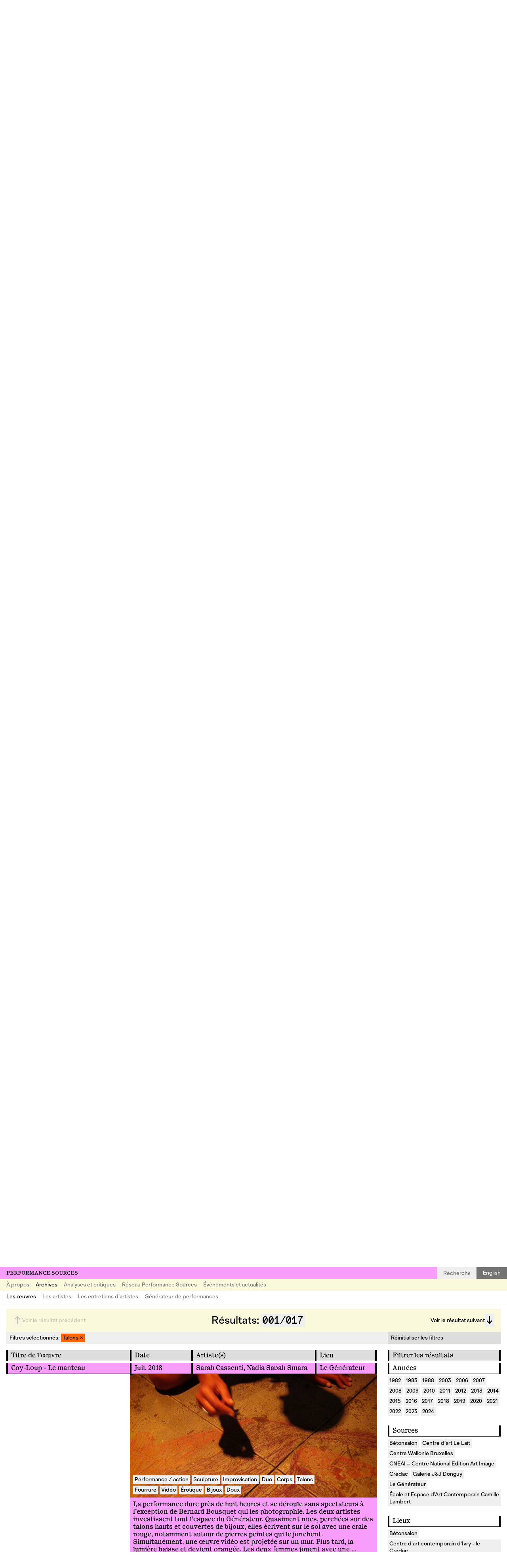

--- FILE ---
content_type: text/html; charset=UTF-8
request_url: https://performancesources.com/archives/les-oeuvres?tag=talons
body_size: 51029
content:
<!-- Doctype HTML5 -->
<!doctype html>
<!--[if lt IE 7]><html class="no-js lt-ie9 lt-ie8 lt-ie7" lang="fr"> <![endif]-->
<!--[if IE 7]><html class="no-js lt-ie9 lt-ie8" lang="fr"> <![endif]-->
<!--[if IE 8]><html class="no-js lt-ie9" lang="fr"> <![endif]-->
<!--[if IE 9 ]><html class="ie9 no-js"> <![endif]-->
<!--[if (gt IE 9)|!(IE)]><!-->
<html class="no-js" lang="fr" dir="ltr">
<!--<![endif]-->

<head>
  <meta charset="utf-8">
  <title>Les œuvres | Performance Sources</title>

  <meta name="author" content="">
  <meta name="description" content="Ensemble des oeuvres recensées dans Performance Sources, base de données aux archives d&#8217;art-performance.">

  <meta http-equiv="X-UA-Compatible" content="IE=edge">
  <meta name="viewport" content="width=device-width, initial-scale=1, viewport-fit=cover">

  <link rel="apple-touch-icon-precomposed" rel="apple-touch-icon" sizes="57x57" href="https://performancesources.com/media/site/e5b56fe98b-1758191462/favicon-57x.png" />
  <link rel="apple-touch-icon-precomposed" rel="apple-touch-icon" sizes="114x114" href="https://performancesources.com/media/site/e5b56fe98b-1758191462/favicon-114x.png" />
  <link rel="apple-touch-icon-precomposed" rel="apple-touch-icon" sizes="72x72" href="https://performancesources.com/media/site/e5b56fe98b-1758191462/favicon-72x.png" />
  <link rel="apple-touch-icon-precomposed" rel="apple-touch-icon" sizes="144x144" href="https://performancesources.com/media/site/e5b56fe98b-1758191462/favicon-144x.png" />
  <link rel="apple-touch-icon-precomposed" rel="apple-touch-icon" sizes="60x60" href="https://performancesources.com/media/site/e5b56fe98b-1758191462/favicon-60x.png" />
  <link rel="apple-touch-icon-precomposed" rel="apple-touch-icon" sizes="120x120" href="https://performancesources.com/media/site/e5b56fe98b-1758191462/favicon-120x.png" />
  <link rel="apple-touch-icon-precomposed" rel="apple-touch-icon" sizes="76x76" href="https://performancesources.com/media/site/e5b56fe98b-1758191462/favicon-76x.png" />
  <link rel="apple-touch-icon-precomposed" rel="apple-touch-icon" sizes="152x152" href="https://performancesources.com/media/site/e5b56fe98b-1758191462/favicon-152x.png" />
  <link rel="icon" type="image/png" href="https://performancesources.com/media/site/e5b56fe98b-1758191462/favicon-196x.png" sizes="196x196" />
  <link rel="icon" type="image/png" href="https://performancesources.com/media/site/e5b56fe98b-1758191462/favicon-96x.png" sizes="96x96" />
  <link rel="icon" type="image/png" href="https://performancesources.com/media/site/e5b56fe98b-1758191462/favicon-32x.png" sizes="32x32" />
  <link rel="icon" type="image/png" href="https://performancesources.com/media/site/e5b56fe98b-1758191462/favicon-16x.png" sizes="16x16" />
  <link rel="icon" type="image/png" href="https://performancesources.com/media/site/e5b56fe98b-1758191462/favicon-128x.png" sizes="128x128" />
  <meta name="application-name" content="&nbsp;" />
  <meta name="msapplication-TileColor" content="#FFFFFF" />
  <meta name="msapplication-TileImage" content="https://performancesources.com/media/site/e5b56fe98b-1758191462/favicon-144x.png" />
  <meta name="msapplication-square70x70logo" content="https://performancesources.com/media/site/e5b56fe98b-1758191462/favicon-70x.png" />
  <meta name="msapplication-square150x150logo" content="https://performancesources.com/media/site/e5b56fe98b-1758191462/favicon-150x.png" />
  <meta name="msapplication-wide310x150logo" content="https://performancesources.com/media/site/e5b56fe98b-1758191462/favicon-310x.png" />
  <meta name="msapplication-square310x310logo" content="https://performancesources.com/media/site/e5b56fe98b-1758191462/favicon-310x.png" />

  <meta property="og:url" content="https://performancesources.com/archives/les-oeuvres">
  <meta property="og:type" content="website">
  <meta property="og:title" content="Les œuvres | Performance Sources">
  <meta property="og:description" content="Ensemble des oeuvres recensées dans Performance Sources, base de données aux archives d&#8217;art-performance.">
  <meta property="og:image" content="https://performancesources.com/media/pages/archives/les-oeuvres/9f697c9d64-1758191336/performance-sources-1200x630-crop.png">

  <meta name="twitter:card" content="summary_large_image">
  <meta name="twitter:site" content="" />
  <meta name="twitter:text:title" content="Les œuvres | Performance Sources">
  <meta name="twitter:title" content="Les œuvres | Performance Sources">
  <meta name="twitter:description" content="Ensemble des oeuvres recensées dans Performance Sources, base de données aux archives d&#8217;art-performance.">
  <meta name="twitter:image" content="https://performancesources.com/media/pages/archives/les-oeuvres/9f697c9d64-1758191336/performance-sources-1200x630-crop.png">

  <link href="https://performancesources.com/assets/styles-suWNpEZd.css" rel="stylesheet">
  <!-- Matomo -->
  <script>
    var _paq = window._paq = window._paq || [];
    /* tracker methods like "setCustomDimension" should be called before "trackPageView" */
    _paq.push(['trackPageView']);
    _paq.push(['enableLinkTracking']);
    (function() {
      var u = "//matomo.performancesources.com/";
      _paq.push(['setTrackerUrl', u + 'matomo.php']);
      _paq.push(['setSiteId', '1']);
      var d = document,
        g = d.createElement('script'),
        s = d.getElementsByTagName('script')[0];
      g.async = true;
      g.src = u + 'matomo.js';
      s.parentNode.insertBefore(g, s);
    })();
  </script>
  <!-- End Matomo Code -->
</head>

<body>
  <div class="container">
    
<header class="header js-header">
  <div class="header__line">
    <h1 class="header__sitetitle"><a href="https://performancesources.com">Performance Sources</a></h1>
    <form action="https://performancesources.com/archives/les-oeuvres" class="header__search header__search--fr">
      <input class="header__search__input js-headerSearch" name="q" type="text" placeholder="Recherche" autocomplete="off">
    </form>
    <nav class="header__languages">
      <a class="header__language header__language--en" href="https://performancesources.com/en/archives/artworks" hreflang="en">
        English      </a>
    </nav>
    <button class="header__hamburger js-headerHamburger"><span></span></button>
  </div>
  <div class="header__line">
    <nav class="header__menu">
              <div class="header__item">
          <div class="header__item__inner">
            <div class="header__item__title"><a href="https://performancesources.com/a-propos">À propos</a></div>
                          <div class="header__sub">
                <div class="header__sub__inner">
                                      <a class="header__sub__link" href="https://performancesources.com/a-propos/performance-sources">Performance Sources</a>
                                      <a class="header__sub__link" href="https://performancesources.com/a-propos/le-generateur">Le Générateur</a>
                                      <a class="header__sub__link" href="https://performancesources.com/a-propos/l-equipe">L’équipe</a>
                                      <a class="header__sub__link" href="https://performancesources.com/a-propos/soutiens-et-remerciements">Soutiens et remerciements</a>
                                  </div>
              </div>
                      </div>
        </div>
              <div class="header__item active">
          <div class="header__item__inner">
            <div class="header__item__title"><a href="https://performancesources.com/archives">Archives</a></div>
                          <div class="header__sub">
                <div class="header__sub__inner">
                                      <a class="header__sub__link active" href="https://performancesources.com/archives/les-oeuvres">Les œuvres</a>
                                      <a class="header__sub__link" href="https://performancesources.com/archives/les-artistes">Les artistes</a>
                                      <a class="header__sub__link" href="https://performancesources.com/archives/les-entretiens-d-artistes">Les entretiens d’artistes</a>
                                      <a class="header__sub__link" href="https://performancesources.com/archives/generateur-de-performances">Générateur de performances</a>
                                  </div>
              </div>
                      </div>
        </div>
              <div class="header__item">
          <div class="header__item__inner">
            <div class="header__item__title"><a href="https://performancesources.com/analyses-et-critiques">Analyses et critiques</a></div>
                      </div>
        </div>
              <div class="header__item">
          <div class="header__item__inner">
            <div class="header__item__title"><a href="https://performancesources.com/reseau-performance-sources">Réseau Performance Sources</a></div>
                      </div>
        </div>
              <div class="header__item">
          <div class="header__item__inner">
            <div class="header__item__title"><a href="https://performancesources.com/evenements-et-actualites">Évènements et actualités</a></div>
                      </div>
        </div>
          </nav>
  </div>
</header>    <main class="main js-main main--works">
<section class="results">
  <div class="results__nav">
    <div class="results__nav__inner">
      <div class="results__arrow results__arrow--prev js-resultsPrev js-resultsArrow inactive">
        <span class="results__arrow__arrow">↑</span>
        <span class="results__arrow__text">Voir le résultat précédent</span>
      </div>
      <div class="results__text">
        <div>Résultats:</div>
        <div class="results__count"><span class="js-currentCount">000</span>/<span class="js-totalCount">017</span></div>
      </div>
      <div class="results__arrow results__arrow--next js-resultsNext js-resultsArrow">
        <span class="results__arrow__text">Voir le résultat suivant</span>
        <span class="results__arrow__arrow">↓</span>
      </div>
    </div>
  </div>
  <div class="results__filters">
    <div class="results__filters__inner">
      <div class="results__filters__title">Filtres sélectionnés:</div>
      <ul class="results__filters__list js-resultsList">
        <li class="results__filters__empty js-resultsEmpty hidden">Aucun</li>
                          <div class="results__filters__item js-resultsItem" data-key="tag" data-value="talons"><span>Talons</span></div>
              </ul>
    </div>
    <a href="https://performancesources.com/archives/les-oeuvres" class="results__reset js-resultsReset">Réinitialiser<span> les filtres</span></a>
  </div>
</section><section class="archive archive--works">
  <article class="archive__table">
    <div class="archive__header js-archiveHeader">
      <div class="archive__col">Titre de l’œuvre</div>
      <div class="archive__col">Date</div>
      <div class="archive__col">Artiste(s)</div>
      <div class="archive__col">Lieu</div>
    </div>
    <div class="archive__body js-archive">
              <a href="https://performancesources.com/archives/les-oeuvres/1-2-3" class="archive__row js-showWork">
          <div class="archive__col">1,2,3</div>
          <div class="archive__col">Oct. 2013</div>
          <div class="archive__col">Manon Quérel, Bonding Elastic</div>
          <div class="archive__col">Le Générateur</div>
        </a>
                      <a href="https://performancesources.com/archives/les-oeuvres/5-jours-de-performance" class="archive__row js-showWork">
          <div class="archive__col">5 jours de performance</div>
          <div class="archive__col">Mars 1982</div>
          <div class="archive__col">Ghislaine Gohard</div>
          <div class="archive__col">Galerie J & J Donguy</div>
        </a>
                      <a href="https://performancesources.com/archives/les-oeuvres/6-spots-chantalpetit-demenage-au-generateur" class="archive__row js-showWork">
          <div class="archive__col">6 spots : chantalpetit déménage au Générateur</div>
          <div class="archive__col">Déc. 2018</div>
          <div class="archive__col">Chantalpetit</div>
          <div class="archive__col">Le Générateur</div>
        </a>
                      <a href="https://performancesources.com/archives/les-oeuvres/25-mmmmmmmmmetres" class="archive__row js-showWork">
          <div class="archive__col">25 mmmmmmmmmètres !</div>
          <div class="archive__col">Juin 2023</div>
          <div class="archive__col">Catherine Ursin</div>
          <div class="archive__col">Le Générateur</div>
        </a>
                      <a href="https://performancesources.com/archives/les-oeuvres/100-lycra" class="archive__row js-showWork">
          <div class="archive__col">100% lycra</div>
          <div class="archive__col">Oct. 2021</div>
          <div class="archive__col">Clélia Barbut, Charlotte Hubert</div>
          <div class="archive__col">Ecole et espace d'art contemporain Camille Lambert</div>
        </a>
                      <a href="https://performancesources.com/archives/les-oeuvres/a-ciel-ouvert-chantier-interdit-au-public" class="archive__row js-showWork">
          <div class="archive__col">À ciel ouvert – Chantier interdit au public</div>
          <div class="archive__col">Juin 2020</div>
          <div class="archive__col">François Durif</div>
          <div class="archive__col">Le Générateur</div>
        </a>
                      <a href="https://performancesources.com/archives/les-oeuvres/a-deed" class="archive__row js-showWork">
          <div class="archive__col">A deed</div>
          <div class="archive__col">Oct. 2017</div>
          <div class="archive__col">Ernesto Lévy, Tamar Raban</div>
          <div class="archive__col">Le Générateur</div>
        </a>
                      <a href="https://performancesources.com/archives/les-oeuvres/a-dire-rien-qu-etre-a-quoi-dire" class="archive__row js-showWork">
          <div class="archive__col">A dire rien qu'être à quoi dire</div>
          <div class="archive__col">Oct. 2009 – Oct. 2022</div>
          <div class="archive__col">Gabriel Hernandez</div>
          <div class="archive__col">Le Générateur</div>
        </a>
                      <a href="https://performancesources.com/archives/les-oeuvres/a-lecoute-du-bal-reve" class="archive__row js-showWork">
          <div class="archive__col">À l’écoute du Bal Rêvé #1</div>
          <div class="archive__col">Nov. 2018</div>
          <div class="archive__col">Alberto Sorbelli</div>
          <div class="archive__col">Le Générateur</div>
        </a>
                      <a href="https://performancesources.com/archives/les-oeuvres/a-lecoute-du-bal-reve-1" class="archive__row js-showWork">
          <div class="archive__col">À l’écoute du Bal Rêvé #2</div>
          <div class="archive__col">Oct. 2019</div>
          <div class="archive__col">Alberto Sorbelli</div>
          <div class="archive__col">Le Générateur</div>
        </a>
                      <a href="https://performancesources.com/archives/les-oeuvres/a-night-of-real-recognition" class="archive__row js-showWork">
          <div class="archive__col">A Night of real recognition</div>
          <div class="archive__col">Oct. 2017</div>
          <div class="archive__col">Valérie Vivancos, Optical Sound</div>
          <div class="archive__col">Le Générateur</div>
        </a>
                      <a href="https://performancesources.com/archives/les-oeuvres/a-tous-crins" class="archive__row js-showWork">
          <div class="archive__col">A tous crins</div>
          <div class="archive__col">Oct. 2016</div>
          <div class="archive__col">Netty Radvanyi, Vincent Fortemps, Théo Ceccaldi</div>
          <div class="archive__col">Le Générateur</div>
        </a>
                      <a href="https://performancesources.com/archives/les-oeuvres/a11011-contrepoint" class="archive__row js-showWork">
          <div class="archive__col">A11011 Contrepoint</div>
          <div class="archive__col">Oct. 2012</div>
          <div class="archive__col">Jeanne Bathilde, Elise Jourdain</div>
          <div class="archive__col">Le Générateur</div>
        </a>
                      <a href="https://performancesources.com/archives/les-oeuvres/a11112-hybridation" class="archive__row js-showWork">
          <div class="archive__col">A11112 Hybridation</div>
          <div class="archive__col">Oct. 2012</div>
          <div class="archive__col"></div>
          <div class="archive__col">Le Générateur</div>
        </a>
                      <a href="https://performancesources.com/archives/les-oeuvres/a11112-ile-317-21-4" class="archive__row js-showWork">
          <div class="archive__col">A11112 île 317 21 4</div>
          <div class="archive__col">Oct. 2012</div>
          <div class="archive__col"></div>
          <div class="archive__col">Le Générateur</div>
        </a>
                      <a href="https://performancesources.com/archives/les-oeuvres/abri-trou" class="archive__row js-showWork">
          <div class="archive__col">Abri-Trou #1</div>
          <div class="archive__col">Oct. 2019</div>
          <div class="archive__col">Élizabeth Saint-Jalmes</div>
          <div class="archive__col">Le Générateur</div>
        </a>
                      <a href="https://performancesources.com/archives/les-oeuvres/abri-trou-2" class="archive__row js-showWork">
          <div class="archive__col">Abri-Trou #2</div>
          <div class="archive__col">Juin 2021</div>
          <div class="archive__col">Élizabeth Saint-Jalmes</div>
          <div class="archive__col">Le Générateur</div>
        </a>
                      <a href="https://performancesources.com/archives/les-oeuvres/abri-trou-3" class="archive__row js-showWork">
          <div class="archive__col">Abri-Trou #3</div>
          <div class="archive__col">Janv. 2022</div>
          <div class="archive__col">Élizabeth Saint-Jalmes</div>
          <div class="archive__col">Le Générateur</div>
        </a>
                      <a href="https://performancesources.com/archives/les-oeuvres/ackerism-3-4-5" class="archive__row js-showWork">
          <div class="archive__col">Ackerism 3/4/5</div>
          <div class="archive__col">Oct. 2017</div>
          <div class="archive__col">Laurianne Houbey, Mandoline Wittlesey, Mathilde Monfreux</div>
          <div class="archive__col">Le Générateur</div>
        </a>
                      <a href="https://performancesources.com/archives/les-oeuvres/acte-symetrie-de-l-uf" class="archive__row js-showWork">
          <div class="archive__col">Acte symétrie de "l'œuf"</div>
          <div class="archive__col">Oct. 2009</div>
          <div class="archive__col">Taniel Morales, Maud D'Angelo, Ivola Demange</div>
          <div class="archive__col">Le Générateur</div>
        </a>
                      <a href="https://performancesources.com/archives/les-oeuvres/action-for-korea" class="archive__row js-showWork">
          <div class="archive__col">Action for Korea</div>
          <div class="archive__col">Oct. 2012</div>
          <div class="archive__col">Sarah Trouche</div>
          <div class="archive__col">Le Générateur</div>
        </a>
                      <a href="https://performancesources.com/archives/les-oeuvres/aelita-cine-concert" class="archive__row js-showWork">
          <div class="archive__col">Aelita - Ciné concert</div>
          <div class="archive__col">Juin 2011</div>
          <div class="archive__col"></div>
          <div class="archive__col">Le Générateur</div>
        </a>
                      <a href="https://performancesources.com/archives/les-oeuvres/aether" class="archive__row js-showWork">
          <div class="archive__col">Aether</div>
          <div class="archive__col">Nov. 2014</div>
          <div class="archive__col">Clémentine Poquet, Florent Colautti, Veronica Vallecillo, Compagnie Coulisse</div>
          <div class="archive__col">Le Générateur</div>
        </a>
                      <a href="https://performancesources.com/archives/les-oeuvres/aha" class="archive__row js-showWork">
          <div class="archive__col">AHA #1</div>
          <div class="archive__col">Mai 2014</div>
          <div class="archive__col">Sarah Venturi</div>
          <div class="archive__col">Galerie Nivet-Carzon</div>
        </a>
                      <a href="https://performancesources.com/archives/les-oeuvres/aha-1" class="archive__row js-showWork">
          <div class="archive__col">AHA #2</div>
          <div class="archive__col">Oct. 2018</div>
          <div class="archive__col">Sarah Venturi</div>
          <div class="archive__col">Le Générateur</div>
        </a>
                      <a href="https://performancesources.com/archives/les-oeuvres/all-the-world-s-a-stage" class="archive__row js-showWork">
          <div class="archive__col">All the world's a stage</div>
          <div class="archive__col">Oct. 2014</div>
          <div class="archive__col">Jeanne Susplugas</div>
          <div class="archive__col">Le Générateur</div>
        </a>
                      <a href="https://performancesources.com/archives/les-oeuvres/allons-coucher-le-soleil" class="archive__row js-showWork">
          <div class="archive__col">Allons coucher le soleil</div>
          <div class="archive__col">Janv. 2010</div>
          <div class="archive__col">Anna Julien, Rémi Boinot, Maïté Céglia, Elodie Régnier, Enna Chaton, Lisa Sartorio</div>
          <div class="archive__col">Le Générateur</div>
        </a>
                      <a href="https://performancesources.com/archives/les-oeuvres/allons-lever-la-lune" class="archive__row js-showWork">
          <div class="archive__col">Allons lever la lune</div>
          <div class="archive__col">Oct. 2010</div>
          <div class="archive__col">Rémi Boinot, Maïté Céglia, Jakob Gautel, Doctor H, Charlotte Herben, Rodolphe Huguet, Jason Karaïndros, Olivier Lecreux, Julio Le Parc, Eric Madeleine, Yazid Oulab, Elodie Régnier, Christine Renée Graz, Lisa Sartorio, Nicolas Simarik, Kamel Yahiaoui, Raphaëlle Arnaud</div>
          <div class="archive__col">Le Générateur</div>
        </a>
                      <a href="https://performancesources.com/archives/les-oeuvres/alterego" class="archive__row js-showWork">
          <div class="archive__col">AltéréGo!</div>
          <div class="archive__col">Janv. 2011</div>
          <div class="archive__col">David Noir</div>
          <div class="archive__col">Le Générateur</div>
        </a>
                      <a href="https://performancesources.com/archives/les-oeuvres/amenaza" class="archive__row js-showWork">
          <div class="archive__col">Amenaza</div>
          <div class="archive__col">Oct. 2019</div>
          <div class="archive__col">Natacha Nicora, Barbara Pereyra</div>
          <div class="archive__col">Le Générateur</div>
        </a>
                      <a href="https://performancesources.com/archives/les-oeuvres/america" class="archive__row js-showWork">
          <div class="archive__col">America</div>
          <div class="archive__col">Juin 2015</div>
          <div class="archive__col">David Liver</div>
          <div class="archive__col">Le Générateur</div>
        </a>
                      <a href="https://performancesources.com/archives/les-oeuvres/amesys-vs-habiter-le-bruit" class="archive__row js-showWork">
          <div class="archive__col">Amesys vs. Habiter le bruit</div>
          <div class="archive__col">Oct. 2021</div>
          <div class="archive__col">Somaticae</div>
          <div class="archive__col">Le Générateur</div>
        </a>
                      <a href="https://performancesources.com/archives/les-oeuvres/amours-a-mort-killing-the-flirt" class="archive__row js-showWork">
          <div class="archive__col">Amours à mort - Killing the Flirt</div>
          <div class="archive__col">Oct. 2009</div>
          <div class="archive__col">Anna Ventura</div>
          <div class="archive__col">Le Générateur</div>
        </a>
                      <a href="https://performancesources.com/archives/les-oeuvres/analogia" class="archive__row js-showWork">
          <div class="archive__col">Analogia</div>
          <div class="archive__col">Oct. 2013</div>
          <div class="archive__col">Erik Alalooga</div>
          <div class="archive__col">Le Générateur</div>
        </a>
                      <a href="https://performancesources.com/archives/les-oeuvres/animal-mimesis" class="archive__row js-showWork">
          <div class="archive__col">Animal mimesis</div>
          <div class="archive__col">Oct. 2015</div>
          <div class="archive__col">Violaine Lochu</div>
          <div class="archive__col">Le Générateur</div>
        </a>
                      <a href="https://performancesources.com/archives/les-oeuvres/aoide" class="archive__row js-showWork">
          <div class="archive__col">Aoïde</div>
          <div class="archive__col">Mars 2014</div>
          <div class="archive__col">Violaine Lochu</div>
          <div class="archive__col">Le Générateur</div>
        </a>
                      <a href="https://performancesources.com/archives/les-oeuvres/apero-contest" class="archive__row js-showWork">
          <div class="archive__col">Apéro contest</div>
          <div class="archive__col">Oct. 2011</div>
          <div class="archive__col">Thierry Payet</div>
          <div class="archive__col">Le Générateur</div>
        </a>
                      <a href="https://performancesources.com/archives/les-oeuvres/arca" class="archive__row js-showWork">
          <div class="archive__col">ARCA</div>
          <div class="archive__col">Juin 2016</div>
          <div class="archive__col">Sofi Hémon, Inna Maaimura</div>
          <div class="archive__col">Le Générateur</div>
        </a>
                      <a href="https://performancesources.com/archives/les-oeuvres/arrivage-permanent" class="archive__row js-showWork">
          <div class="archive__col">Arrivage Permanent #1</div>
          <div class="archive__col">Mars 2014</div>
          <div class="archive__col">Charles Pennequin</div>
          <div class="archive__col">Le Générateur</div>
        </a>
                      <a href="https://performancesources.com/archives/les-oeuvres/arrivage-permanent-1" class="archive__row js-showWork">
          <div class="archive__col">Arrivage permanent #2</div>
          <div class="archive__col">Nov. 2019</div>
          <div class="archive__col">Charles Pennequin</div>
          <div class="archive__col">Le Générateur</div>
        </a>
                      <a href="https://performancesources.com/archives/les-oeuvres/atari" class="archive__row js-showWork">
          <div class="archive__col">Atari Poem</div>
          <div class="archive__col">Juil. 2018</div>
          <div class="archive__col">Jacques Donguy</div>
          <div class="archive__col">Le Générateur</div>
        </a>
                      <a href="https://performancesources.com/archives/les-oeuvres/atari-poem-mon-ame-en-chair" class="archive__row js-showWork">
          <div class="archive__col">Atari Poem & Mon âme en chair</div>
          <div class="archive__col">Mars 2022</div>
          <div class="archive__col">Sarah Cassenti, Jacques Donguy</div>
          <div class="archive__col">Le Générateur</div>
        </a>
                      <a href="https://performancesources.com/archives/les-oeuvres/atlas-de-nuit" class="archive__row js-showWork">
          <div class="archive__col">Atlas de nuit</div>
          <div class="archive__col">Janv. 2018</div>
          <div class="archive__col">Maïte Alvarez</div>
          <div class="archive__col"></div>
        </a>
                      <a href="https://performancesources.com/archives/les-oeuvres/attachement" class="archive__row js-showWork">
          <div class="archive__col">Attachement</div>
          <div class="archive__col">Oct. 2012</div>
          <div class="archive__col">Manon Harrois</div>
          <div class="archive__col">Le Générateur</div>
        </a>
                      <a href="https://performancesources.com/archives/les-oeuvres/atteindre-le-bal-reve" class="archive__row js-showWork">
          <div class="archive__col">Atteindre Le Bal Rêvé</div>
          <div class="archive__col">Oct. 2015</div>
          <div class="archive__col">Alberto Sorbelli</div>
          <div class="archive__col">Le Générateur</div>
        </a>
                      <a href="https://performancesources.com/archives/les-oeuvres/attentats-sonores" class="archive__row js-showWork">
          <div class="archive__col">Attentats sonores</div>
          <div class="archive__col">Mars 2020 – Oct. 2020</div>
          <div class="archive__col">Cyril Leclerc</div>
          <div class="archive__col">Le Générateur</div>
        </a>
                      <a href="https://performancesources.com/archives/les-oeuvres/audio-clothes" class="archive__row js-showWork">
          <div class="archive__col">Audio Clothes</div>
          <div class="archive__col">Mars 1983</div>
          <div class="archive__col">Benoît Maubrey</div>
          <div class="archive__col">Galerie J & J Donguy</div>
        </a>
                      <a href="https://performancesources.com/archives/les-oeuvres/aufvideosehen" class="archive__row js-showWork">
          <div class="archive__col">Aufvideosehen</div>
          <div class="archive__col">Mars 1983</div>
          <div class="archive__col">Michael Morris</div>
          <div class="archive__col">Galerie J & J Donguy</div>
        </a>
                      <a href="https://performancesources.com/archives/les-oeuvres/avalanches-incandescentes" class="archive__row js-showWork">
          <div class="archive__col">Avalanches Incandescentes</div>
          <div class="archive__col">Oct. 2022</div>
          <div class="archive__col">Deed Julius</div>
          <div class="archive__col">Le Générateur</div>
        </a>
                      <a href="https://performancesources.com/archives/les-oeuvres/b-painted-shooting" class="archive__row js-showWork">
          <div class="archive__col">B.Painted Shooting</div>
          <div class="archive__col">Juin 2023</div>
          <div class="archive__col">Bernard Bousquet</div>
          <div class="archive__col"></div>
        </a>
                      <a href="https://performancesources.com/archives/les-oeuvres/b-painted-show" class="archive__row js-showWork">
          <div class="archive__col">B.Painted Show</div>
          <div class="archive__col">Juin 2022</div>
          <div class="archive__col">Bernard Bousquet</div>
          <div class="archive__col">Le Générateur</div>
        </a>
                      <a href="https://performancesources.com/archives/les-oeuvres/bagnole" class="archive__row js-showWork">
          <div class="archive__col">Bagnole</div>
          <div class="archive__col">Oct. 2022</div>
          <div class="archive__col">Cyril Leclerc</div>
          <div class="archive__col">Le Générateur</div>
        </a>
                      <a href="https://performancesources.com/archives/les-oeuvres/bain-brise" class="archive__row js-showWork">
          <div class="archive__col">Bain Brisé</div>
          <div class="archive__col">Avr. 2023</div>
          <div class="archive__col">Yann Marussich</div>
          <div class="archive__col">Le Générateur</div>
        </a>
                      <a href="https://performancesources.com/archives/les-oeuvres/bakafon" class="archive__row js-showWork">
          <div class="archive__col">Bakafon</div>
          <div class="archive__col">Mars 2016</div>
          <div class="archive__col">STRUCTURE-COUPLE</div>
          <div class="archive__col">Le Générateur</div>
        </a>
                      <a href="https://performancesources.com/archives/les-oeuvres/ballons" class="archive__row js-showWork">
          <div class="archive__col">Ballons</div>
          <div class="archive__col">Nov. 2015</div>
          <div class="archive__col">IOD</div>
          <div class="archive__col">Le Générateur</div>
        </a>
                      <a href="https://performancesources.com/archives/les-oeuvres/basalt" class="archive__row js-showWork">
          <div class="archive__col">Basalt</div>
          <div class="archive__col">Oct. 2017</div>
          <div class="archive__col">Thomas Laroppe, Biño Sauitzvy</div>
          <div class="archive__col">Le Générateur</div>
        </a>
                      <a href="https://performancesources.com/archives/les-oeuvres/bivouac-lexposition-dune-semaine-de-randonnee-a-la-montagne" class="archive__row js-showWork">
          <div class="archive__col">Bivouac - L’exposition d’une semaine de randonnée à la montagne</div>
          <div class="archive__col">Juin 2018</div>
          <div class="archive__col">Charlie Chine</div>
          <div class="archive__col">Le Générateur</div>
        </a>
                      <a href="https://performancesources.com/archives/les-oeuvres/black-pavane" class="archive__row js-showWork">
          <div class="archive__col">Black Pavane</div>
          <div class="archive__col">Janv. 2009</div>
          <div class="archive__col">Anne Dreyfus, Silvia Lenzi</div>
          <div class="archive__col">Le Générateur</div>
        </a>
                      <a href="https://performancesources.com/archives/les-oeuvres/bodyin-le-corps-dalice-a-hole-in-the-wall" class="archive__row js-showWork">
          <div class="archive__col">Nönude #2 - Bodyïn, le corps d’Alice, a Hole in the Wall</div>
          <div class="archive__col">Oct. 2015</div>
          <div class="archive__col">Sarah Cassenti</div>
          <div class="archive__col">Le Générateur</div>
        </a>
                      <a href="https://performancesources.com/archives/les-oeuvres/bodysc4pes" class="archive__row js-showWork">
          <div class="archive__col">BODYSC4PES</div>
          <div class="archive__col">Oct. 2011</div>
          <div class="archive__col">Aurélie Dumaret, Emilie Villemagne, 1 min 69</div>
          <div class="archive__col">Le Générateur</div>
        </a>
                      <a href="https://performancesources.com/archives/les-oeuvres/boomerang" class="archive__row js-showWork">
          <div class="archive__col">Boomerang</div>
          <div class="archive__col">Oct. 2017 – Mai 2018</div>
          <div class="archive__col">STRUCTURE-COUPLE</div>
          <div class="archive__col">Le Générateur</div>
        </a>
                      <a href="https://performancesources.com/archives/les-oeuvres/bouches-a-oreilles" class="archive__row js-showWork">
          <div class="archive__col">Plus tu cries moins tu m’entends</div>
          <div class="archive__col">Juil. 2022</div>
          <div class="archive__col">Anna Holveck</div>
          <div class="archive__col">Centre d'art Le lait</div>
        </a>
                      <a href="https://performancesources.com/archives/les-oeuvres/bougez-vos-fesses" class="archive__row js-showWork">
          <div class="archive__col">Bougez vos fesses</div>
          <div class="archive__col">Oct. 2009</div>
          <div class="archive__col">Santiago Reyes</div>
          <div class="archive__col">Le Générateur</div>
        </a>
                      <a href="https://performancesources.com/archives/les-oeuvres/breaking-the-backboard" class="archive__row js-showWork">
          <div class="archive__col">Breaking the Backboard</div>
          <div class="archive__col">Mars 2022</div>
          <div class="archive__col">Marinette Dozeville, Frédéric Liver</div>
          <div class="archive__col">Le Générateur</div>
        </a>
                      <a href="https://performancesources.com/archives/les-oeuvres/bump" class="archive__row js-showWork">
          <div class="archive__col">Bump</div>
          <div class="archive__col">Févr. 2011</div>
          <div class="archive__col">Anna Byskov</div>
          <div class="archive__col"></div>
        </a>
                      <a href="https://performancesources.com/archives/les-oeuvres/bunker-paradis" class="archive__row js-showWork">
          <div class="archive__col">Bunker Paradis</div>
          <div class="archive__col">Oct. 2012</div>
          <div class="archive__col">Aurore Laloy</div>
          <div class="archive__col">Le Générateur</div>
        </a>
                      <a href="https://performancesources.com/archives/les-oeuvres/buromobile" class="archive__row js-showWork">
          <div class="archive__col">Buromobile</div>
          <div class="archive__col">Oct. 2013</div>
          <div class="archive__col">Catherine Radosa, Jocelyn Gasnier</div>
          <div class="archive__col">Le Générateur</div>
        </a>
                      <a href="https://performancesources.com/archives/les-oeuvres/c-o-l-o" class="archive__row js-showWork">
          <div class="archive__col">C.O.L.O. #2</div>
          <div class="archive__col">Oct. 2016</div>
          <div class="archive__col">Biño Sauitzvy</div>
          <div class="archive__col">Le Générateur</div>
        </a>
                      <a href="https://performancesources.com/archives/les-oeuvres/c-o-l-o-1" class="archive__row js-showWork">
          <div class="archive__col">C.O.L.O. #1</div>
          <div class="archive__col">Oct. 2013</div>
          <div class="archive__col">Biño Sauitzvy</div>
          <div class="archive__col">Le Générateur</div>
        </a>
                      <a href="https://performancesources.com/archives/les-oeuvres/cabinet-racine" class="archive__row js-showWork">
          <div class="archive__col">Cabinet racine</div>
          <div class="archive__col">Oct. 2022</div>
          <div class="archive__col">Élizabeth Saint-Jalmes</div>
          <div class="archive__col">Le Générateur</div>
        </a>
                      <a href="https://performancesources.com/archives/les-oeuvres/cafe-con-pan" class="archive__row js-showWork">
          <div class="archive__col">Café con Pan</div>
          <div class="archive__col">Juin 2023</div>
          <div class="archive__col">Sabina Covarrubias</div>
          <div class="archive__col">Le Générateur</div>
        </a>
                      <a href="https://performancesources.com/archives/les-oeuvres/cage-suite" class="archive__row js-showWork">
          <div class="archive__col">Cage Suite</div>
          <div class="archive__col">Nov. 2013</div>
          <div class="archive__col">Alain Longuet, Stéphane Trois Carré</div>
          <div class="archive__col">Le Générateur</div>
        </a>
                      <a href="https://performancesources.com/archives/les-oeuvres/carne" class="archive__row js-showWork">
          <div class="archive__col">Carne</div>
          <div class="archive__col">Oct. 2012</div>
          <div class="archive__col">Jeanne Susplugas</div>
          <div class="archive__col">Le Générateur</div>
        </a>
                      <a href="https://performancesources.com/archives/les-oeuvres/carpet-diem" class="archive__row js-showWork">
          <div class="archive__col">Carpet Diem</div>
          <div class="archive__col">Mai 2023</div>
          <div class="archive__col">Sophia El Mokhtar</div>
          <div class="archive__col">Le Générateur</div>
        </a>
                      <a href="https://performancesources.com/archives/les-oeuvres/carte-blanche-a-l-academie-fratellini" class="archive__row js-showWork">
          <div class="archive__col">Carte blanche à l'Académie Fratellini</div>
          <div class="archive__col">Oct. 2017</div>
          <div class="archive__col"></div>
          <div class="archive__col">Le Générateur</div>
        </a>
                      <a href="https://performancesources.com/archives/les-oeuvres/carte-blanche-au-collectif-coax" class="archive__row js-showWork">
          <div class="archive__col">Carte blanche au collectif COAX</div>
          <div class="archive__col">Févr. 2019</div>
          <div class="archive__col"></div>
          <div class="archive__col">Le Générateur</div>
        </a>
                      <a href="https://performancesources.com/archives/les-oeuvres/carte-blanche-au-lap" class="archive__row js-showWork">
          <div class="archive__col">Carte blanche au LAP</div>
          <div class="archive__col">Oct. 2020</div>
          <div class="archive__col">Fanny Aboulker, Nour Awada, Carmen Blaix, Caroline Bravo, Anne Bravy, Julie Genelin, Emily Holmes, Remy Louchart, Timothée Nay, Nataska Roublov</div>
          <div class="archive__col">Le Générateur</div>
        </a>
                      <a href="https://performancesources.com/archives/les-oeuvres/ceci-est-la-verite-parce-qu-on-l-a-fait-parce-qu-on-l-a-fait-c-est-la-verite" class="archive__row js-showWork">
          <div class="archive__col">Ceci est la vérité, parce qu'on l'a fait / Parce qu'on l'a fait, c'est la vérité</div>
          <div class="archive__col">Oct. 2013</div>
          <div class="archive__col">Frédéric Lecomte, Yann Perol</div>
          <div class="archive__col">Le Générateur</div>
        </a>
                      <a href="https://performancesources.com/archives/les-oeuvres/cest-encore-loin" class="archive__row js-showWork">
          <div class="archive__col">C’est encore loin ?</div>
          <div class="archive__col">Oct. 2019</div>
          <div class="archive__col">Cyril Leclerc</div>
          <div class="archive__col">Le Générateur</div>
        </a>
                      <a href="https://performancesources.com/archives/les-oeuvres/cette-dame-est-coincee-dans-l-ascenseur-a-fremir-entre-les-planetes" class="archive__row js-showWork">
          <div class="archive__col">Cette dame est coincée dans l'ascenseur à frémir entre les planètes</div>
          <div class="archive__col">Oct. 2018</div>
          <div class="archive__col">Éléonore Didier</div>
          <div class="archive__col">Le Générateur</div>
        </a>
                      <a href="https://performancesources.com/archives/les-oeuvres/chanson-d-amour" class="archive__row js-showWork">
          <div class="archive__col">Chanson d'Amour</div>
          <div class="archive__col">Oct. 2010</div>
          <div class="archive__col">Alberto Sorbelli</div>
          <div class="archive__col">Le Générateur</div>
        </a>
                      <a href="https://performancesources.com/archives/les-oeuvres/charles-pennequin-gesticulations-en-tout-genre" class="archive__row js-showWork">
          <div class="archive__col">Charles Pennequin, gesticulations en tout genre</div>
          <div class="archive__col">Mai 2014</div>
          <div class="archive__col">Charles Pennequin</div>
          <div class="archive__col">Galerie Nivet-Carzon</div>
        </a>
                      <a href="https://performancesources.com/archives/les-oeuvres/chasse-a-la-lumiere" class="archive__row js-showWork">
          <div class="archive__col">Chasse de lumière à l'observatoire</div>
          <div class="archive__col">Mai 2019 – Avr. 2022</div>
          <div class="archive__col">Emmanuelle Bouyer</div>
          <div class="archive__col"></div>
        </a>
                      <a href="https://performancesources.com/archives/les-oeuvres/chisinau-ballad" class="archive__row js-showWork">
          <div class="archive__col">Chisinau Ballad</div>
          <div class="archive__col">Sept. 2009</div>
          <div class="archive__col">Ghenadie Popescu</div>
          <div class="archive__col">Le Générateur</div>
        </a>
                      <a href="https://performancesources.com/archives/les-oeuvres/cinemix" class="archive__row js-showWork">
          <div class="archive__col">Cinemix</div>
          <div class="archive__col">Oct. 2011</div>
          <div class="archive__col">David Jisse</div>
          <div class="archive__col">Le Générateur</div>
        </a>
                      <a href="https://performancesources.com/archives/les-oeuvres/clementine" class="archive__row js-showWork">
          <div class="archive__col">Clémentine + Knife Show</div>
          <div class="archive__col">Oct. 2012</div>
          <div class="archive__col">Jeanne Susplugas</div>
          <div class="archive__col">Le Générateur</div>
        </a>
                      <a href="https://performancesources.com/archives/les-oeuvres/clip-pop-blediland" class="archive__row js-showWork">
          <div class="archive__col">Clip PoP Blédiland</div>
          <div class="archive__col">Mars 2021</div>
          <div class="archive__col">Natacha Guiller</div>
          <div class="archive__col">Le Générateur</div>
        </a>
                      <a href="https://performancesources.com/archives/les-oeuvres/closed-circuit" class="archive__row js-showWork">
          <div class="archive__col">Closed Circuit Video Performance</div>
          <div class="archive__col">Mars 1983</div>
          <div class="archive__col">Vincent Trasov</div>
          <div class="archive__col">Galerie J & J Donguy</div>
        </a>
                      <a href="https://performancesources.com/archives/les-oeuvres/code-12-sentiers-de-resistance-urbaine" class="archive__row js-showWork">
          <div class="archive__col">Code 12 - Sentiers de résistance urbaine</div>
          <div class="archive__col">Oct. 2014</div>
          <div class="archive__col">Anne-Sarah Faget, Anna Ten, Olga Nikolaeva, Ornic'art</div>
          <div class="archive__col">Le Générateur</div>
        </a>
                      <a href="https://performancesources.com/archives/les-oeuvres/colaboratoire-continental" class="archive__row js-showWork">
          <div class="archive__col">Colaboratoire Continental</div>
          <div class="archive__col">Févr. 2016</div>
          <div class="archive__col">Éléonore Didier</div>
          <div class="archive__col"></div>
        </a>
                      <a href="https://performancesources.com/archives/les-oeuvres/collection-unfinitude" class="archive__row js-showWork">
          <div class="archive__col">Sans titre</div>
          <div class="archive__col">Mars 1983</div>
          <div class="archive__col">Charles Dreyfus</div>
          <div class="archive__col">Galerie J & J Donguy</div>
        </a>
                      <a href="https://performancesources.com/archives/les-oeuvres/comment-se-faire-des-amis" class="archive__row js-showWork">
          <div class="archive__col">Comment se faire des amis ?</div>
          <div class="archive__col">Oct. 2013</div>
          <div class="archive__col">Jean-Christophe Petit, Dimanche rouge</div>
          <div class="archive__col">Le Générateur</div>
        </a>
                      <a href="https://performancesources.com/archives/les-oeuvres/complaint-choir" class="archive__row js-showWork">
          <div class="archive__col">Complaint Choir</div>
          <div class="archive__col">Oct. 2010</div>
          <div class="archive__col">Aurélien Rotterdam</div>
          <div class="archive__col">Le Générateur</div>
        </a>
                      <a href="https://performancesources.com/archives/les-oeuvres/comprendre-la-vie" class="archive__row js-showWork">
          <div class="archive__col">Comprendre la vie</div>
          <div class="archive__col">Mai 2011</div>
          <div class="archive__col">Charles Pennequin, Jean-François Pauvros</div>
          <div class="archive__col">Le Générateur</div>
        </a>
                      <a href="https://performancesources.com/archives/les-oeuvres/concert-des-perroquets" class="archive__row js-showWork">
          <div class="archive__col">Concert des Perroquets</div>
          <div class="archive__col">Mai 2016</div>
          <div class="archive__col">Laurent Pascal</div>
          <div class="archive__col">Le Générateur</div>
        </a>
                      <a href="https://performancesources.com/archives/les-oeuvres/conversation-post-mortem-la-joconde-vs-marcel-duchamp" class="archive__row js-showWork">
          <div class="archive__col">Conversation post-mortem : La Joconde Vs Marcel Duchamp</div>
          <div class="archive__col">Oct. 2013</div>
          <div class="archive__col">Ève Bitoun</div>
          <div class="archive__col">Le Générateur</div>
        </a>
                      <a href="https://performancesources.com/archives/les-oeuvres/corp-accord" class="archive__row js-showWork">
          <div class="archive__col">Corps-accord</div>
          <div class="archive__col">Juin 1982</div>
          <div class="archive__col">Myriam Bat-Yosef, Eugénie Kuffler</div>
          <div class="archive__col">Galerie J & J Donguy</div>
        </a>
                      <a href="https://performancesources.com/archives/les-oeuvres/correspondance" class="archive__row js-showWork">
          <div class="archive__col">Correspondance</div>
          <div class="archive__col">Oct. 2007</div>
          <div class="archive__col"></div>
          <div class="archive__col">Le Générateur</div>
        </a>
                      <a href="https://performancesources.com/archives/les-oeuvres/cosy" class="archive__row js-showWork">
          <div class="archive__col">Cosy</div>
          <div class="archive__col">Oct. 2014 – Oct. 2015</div>
          <div class="archive__col">STRUCTURE-COUPLE</div>
          <div class="archive__col">Le Générateur</div>
        </a>
                      <a href="https://performancesources.com/archives/les-oeuvres/courant-faible" class="archive__row js-showWork">
          <div class="archive__col">Courant faible</div>
          <div class="archive__col">Oct. 2016</div>
          <div class="archive__col">Téo Bétin, Thomas Boulmier, Éléonore Didier, David Duvshani, Nicolas Guillemin, Jihyé Jung, Elsa Lefebvre, Juan Pablo Lucchelli, Benoît Pieron, Élise Vandewalle, Natalia Jaime-Cortez</div>
          <div class="archive__col">Le Générateur</div>
        </a>
                      <a href="https://performancesources.com/archives/les-oeuvres/coy-loup-le-manteau" class="archive__row js-showWork active">
          <div class="archive__col">Coy-Loup - Le manteau</div>
          <div class="archive__col">Juil. 2018</div>
          <div class="archive__col">Sarah Cassenti, Nadia Sabah Smara</div>
          <div class="archive__col">Le Générateur</div>
        </a>
                  <div class="archive__info">
  <div class="archive__info__inner">
    <div class="archive__image">
      <a class="archive__image__inner" href="https://performancesources.com/archives/les-oeuvres/coy-loup-le-manteau">
                  <picture>
  <source type="image/webp" data-srcset="https://performancesources.com/media/pages/archives/les-oeuvres/coy-loup-le-manteau/8c6847f134-1758190400/dsc00061-50x-q90.webp 50w, https://performancesources.com/media/pages/archives/les-oeuvres/coy-loup-le-manteau/8c6847f134-1758190400/dsc00061-100x-q90.webp 100w, https://performancesources.com/media/pages/archives/les-oeuvres/coy-loup-le-manteau/8c6847f134-1758190400/dsc00061-200x-q90.webp 200w, https://performancesources.com/media/pages/archives/les-oeuvres/coy-loup-le-manteau/8c6847f134-1758190400/dsc00061-400x-q90.webp 400w, https://performancesources.com/media/pages/archives/les-oeuvres/coy-loup-le-manteau/8c6847f134-1758190400/dsc00061-600x-q90.webp 600w, https://performancesources.com/media/pages/archives/les-oeuvres/coy-loup-le-manteau/8c6847f134-1758190400/dsc00061-800x-q90.webp 800w, https://performancesources.com/media/pages/archives/les-oeuvres/coy-loup-le-manteau/8c6847f134-1758190400/dsc00061-1000x-q90.webp 1000w, https://performancesources.com/media/pages/archives/les-oeuvres/coy-loup-le-manteau/8c6847f134-1758190400/dsc00061-1200x-q90.webp 1200w, https://performancesources.com/media/pages/archives/les-oeuvres/coy-loup-le-manteau/8c6847f134-1758190400/dsc00061-1400x-q90.webp 1400w, https://performancesources.com/media/pages/archives/les-oeuvres/coy-loup-le-manteau/8c6847f134-1758190400/dsc00061-1600x-q90.webp 1600w, https://performancesources.com/media/pages/archives/les-oeuvres/coy-loup-le-manteau/8c6847f134-1758190400/dsc00061-1800x-q90.webp 1800w, https://performancesources.com/media/pages/archives/les-oeuvres/coy-loup-le-manteau/8c6847f134-1758190400/dsc00061-2000x-q90.webp 2000w, https://performancesources.com/media/pages/archives/les-oeuvres/coy-loup-le-manteau/8c6847f134-1758190400/dsc00061-2200x-q90.webp 2200w, https://performancesources.com/media/pages/archives/les-oeuvres/coy-loup-le-manteau/8c6847f134-1758190400/dsc00061-2560x-q90.webp 2560w" data-sizes="(max-width: 799px) 100vw, (max-width: 999px) 62.5vw, 50vw" />
  <img class="lazy" data-src="https://performancesources.com/media/pages/archives/les-oeuvres/coy-loup-le-manteau/8c6847f134-1758190400/dsc00061.jpg" data-srcset="https://performancesources.com/media/pages/archives/les-oeuvres/coy-loup-le-manteau/8c6847f134-1758190400/dsc00061-50x-q90.jpg 50w, https://performancesources.com/media/pages/archives/les-oeuvres/coy-loup-le-manteau/8c6847f134-1758190400/dsc00061-100x-q90.jpg 100w, https://performancesources.com/media/pages/archives/les-oeuvres/coy-loup-le-manteau/8c6847f134-1758190400/dsc00061-200x-q90.jpg 200w, https://performancesources.com/media/pages/archives/les-oeuvres/coy-loup-le-manteau/8c6847f134-1758190400/dsc00061-400x-q90.jpg 400w, https://performancesources.com/media/pages/archives/les-oeuvres/coy-loup-le-manteau/8c6847f134-1758190400/dsc00061-600x-q90.jpg 600w, https://performancesources.com/media/pages/archives/les-oeuvres/coy-loup-le-manteau/8c6847f134-1758190400/dsc00061-800x-q90.jpg 800w, https://performancesources.com/media/pages/archives/les-oeuvres/coy-loup-le-manteau/8c6847f134-1758190400/dsc00061-1000x-q90.jpg 1000w, https://performancesources.com/media/pages/archives/les-oeuvres/coy-loup-le-manteau/8c6847f134-1758190400/dsc00061-1200x-q90.jpg 1200w, https://performancesources.com/media/pages/archives/les-oeuvres/coy-loup-le-manteau/8c6847f134-1758190400/dsc00061-1400x-q90.jpg 1400w, https://performancesources.com/media/pages/archives/les-oeuvres/coy-loup-le-manteau/8c6847f134-1758190400/dsc00061-1600x-q90.jpg 1600w, https://performancesources.com/media/pages/archives/les-oeuvres/coy-loup-le-manteau/8c6847f134-1758190400/dsc00061-1800x-q90.jpg 1800w, https://performancesources.com/media/pages/archives/les-oeuvres/coy-loup-le-manteau/8c6847f134-1758190400/dsc00061-2000x-q90.jpg 2000w, https://performancesources.com/media/pages/archives/les-oeuvres/coy-loup-le-manteau/8c6847f134-1758190400/dsc00061-2200x-q90.jpg 2200w, https://performancesources.com/media/pages/archives/les-oeuvres/coy-loup-le-manteau/8c6847f134-1758190400/dsc00061-2560x-q90.jpg 2560w" data-sizes="(max-width: 799px) 100vw, (max-width: 999px) 62.5vw, 50vw" alt="" style="--focus: 44% 37%" />
</picture>              </a>
      <div class="archive__keywords">
                  <div class="archive__keyword"><a href="https://performancesources.com/archives/les-oeuvres?tag=performance-action">Performance / action</a></div>
                  <div class="archive__keyword"><a href="https://performancesources.com/archives/les-oeuvres?tag=sculpture">Sculpture</a></div>
                  <div class="archive__keyword"><a href="https://performancesources.com/archives/les-oeuvres?tag=improvisation">Improvisation</a></div>
                  <div class="archive__keyword"><a href="https://performancesources.com/archives/les-oeuvres?tag=duo">Duo</a></div>
                  <div class="archive__keyword"><a href="https://performancesources.com/archives/les-oeuvres?tag=corps">Corps</a></div>
                  <div class="archive__keyword"><a href="https://performancesources.com/archives/les-oeuvres?tag=talons">Talons</a></div>
                  <div class="archive__keyword"><a href="https://performancesources.com/archives/les-oeuvres?tag=fourrure">Fourrure</a></div>
                  <div class="archive__keyword"><a href="https://performancesources.com/archives/les-oeuvres?tag=video">Vidéo</a></div>
                  <div class="archive__keyword"><a href="https://performancesources.com/archives/les-oeuvres?tag=erotique">Érotique</a></div>
                  <div class="archive__keyword"><a href="https://performancesources.com/archives/les-oeuvres?tag=bijoux">Bijoux</a></div>
                  <div class="archive__keyword"><a href="https://performancesources.com/archives/les-oeuvres?tag=doux">Doux</a></div>
              </div>
    </div>
          <div class="archive__text">La performance dure près de huit heures et se déroule sans spectateurs à l’exception de Bernard Bousquet qui les photographie. Les deux artistes investissent tout l’espace du Générateur. Quasiment nues, perchées sur des talons hauts et couvertes de bijoux, elles écrivent sur le sol avec une craie rouge, notamment autour de pierres peintes qui le jonchent. Simultanément, une œuvre vidéo est projetée sur un mur. Plus tard, la lumière baisse et devient orangée. Les deux femmes jouent avec une …</div>
        <div class="archive__info__button">
      <a href="https://performancesources.com/archives/les-oeuvres/coy-loup-le-manteau">Voir l’œuvre</a>
    </div>
  </div>
</div>                      <a href="https://performancesources.com/archives/les-oeuvres/crisisrus" class="archive__row js-showWork">
          <div class="archive__col">CrisisRus</div>
          <div class="archive__col">Nov. 2013</div>
          <div class="archive__col">Maite Cajaraville, Shu Lea Cheang, Lucía Egaña Rojas, Sigolene Valax, Paula Vélez, LaptopsRus</div>
          <div class="archive__col">Le Générateur</div>
        </a>
                      <a href="https://performancesources.com/archives/les-oeuvres/crocodile" class="archive__row js-showWork">
          <div class="archive__col">Crocodile</div>
          <div class="archive__col">Oct. 2009</div>
          <div class="archive__col">Ghenadie Popescu</div>
          <div class="archive__col">Le Générateur</div>
        </a>
                      <a href="https://performancesources.com/archives/les-oeuvres/dance-me-deep" class="archive__row js-showWork">
          <div class="archive__col">Dance Me Deep</div>
          <div class="archive__col">Janv. 2020</div>
          <div class="archive__col">Christine Armanger, Justine Emard</div>
          <div class="archive__col">Le Générateur</div>
        </a>
                      <a href="https://performancesources.com/archives/les-oeuvres/danser-les-vieilles-peaux" class="archive__row js-showWork">
          <div class="archive__col">Danser les vieilles peaux</div>
          <div class="archive__col">Juil. 2018</div>
          <div class="archive__col">Biño Sauitzvy</div>
          <div class="archive__col">Le Générateur</div>
        </a>
                      <a href="https://performancesources.com/archives/les-oeuvres/das-dingbat" class="archive__row js-showWork">
          <div class="archive__col">Das Dingbât</div>
          <div class="archive__col">Janv. 2011</div>
          <div class="archive__col">Olivier Nourisson, Constantin Alexandrakis</div>
          <div class="archive__col">Le Générateur</div>
        </a>
                      <a href="https://performancesources.com/archives/les-oeuvres/daydream" class="archive__row js-showWork">
          <div class="archive__col">Daydream</div>
          <div class="archive__col">Oct. 2007</div>
          <div class="archive__col">Nezaket Ekici, I.P.G - International Performance Group</div>
          <div class="archive__col">Le Générateur</div>
        </a>
                      <a href="https://performancesources.com/archives/les-oeuvres/deeat-palace" class="archive__row js-showWork">
          <div class="archive__col">Deeat Palace</div>
          <div class="archive__col">Mai 2018</div>
          <div class="archive__col">Marion Camy-Palou</div>
          <div class="archive__col">Le Générateur</div>
        </a>
                      <a href="https://performancesources.com/archives/les-oeuvres/defense-du-masque-ullin" class="archive__row js-showWork">
          <div class="archive__col">Défense du Masque Ullin</div>
          <div class="archive__col">Mai 2014 – Oct. 2014</div>
          <div class="archive__col">David Noir</div>
          <div class="archive__col">Galerie Nivet-Carzon, Le Générateur</div>
        </a>
                      <a href="https://performancesources.com/archives/les-oeuvres/degrafer-l-espace" class="archive__row js-showWork">
          <div class="archive__col">Dégrafer l'espace</div>
          <div class="archive__col">Avr. 2014</div>
          <div class="archive__col">Carole Rieussec, Enna Chaton</div>
          <div class="archive__col">Le Générateur</div>
        </a>
                      <a href="https://performancesources.com/archives/les-oeuvres/deja-jai-habite-tous-ces-mots" class="archive__row js-showWork">
          <div class="archive__col">Déjà... j’ai habité tous ces mots</div>
          <div class="archive__col">Oct. 2020</div>
          <div class="archive__col">Anne-Sarah Faget, Cheriff Bakala</div>
          <div class="archive__col">Le Générateur</div>
        </a>
                      <a href="https://performancesources.com/archives/les-oeuvres/deplacements-urbains" class="archive__row js-showWork">
          <div class="archive__col">Déplacements urbains</div>
          <div class="archive__col">Oct. 2012</div>
          <div class="archive__col">Catherine Radosa</div>
          <div class="archive__col">Le Générateur</div>
        </a>
                      <a href="https://performancesources.com/archives/les-oeuvres/diagonale-raccords" class="archive__row js-showWork">
          <div class="archive__col">Diagonale Raccords</div>
          <div class="archive__col">Mars 2021</div>
          <div class="archive__col">Julien Haguenauer</div>
          <div class="archive__col">Le Générateur</div>
        </a>
                      <a href="https://performancesources.com/archives/les-oeuvres/diagonale-shift-echap-2" class="archive__row js-showWork">
          <div class="archive__col">Diagonale Shift Échap #2</div>
          <div class="archive__col">Mars 2020</div>
          <div class="archive__col">Julien Haguenauer</div>
          <div class="archive__col">Le Générateur</div>
        </a>
                      <a href="https://performancesources.com/archives/les-oeuvres/diagonale-wavelets" class="archive__row js-showWork">
          <div class="archive__col">Diagonale Wavelets</div>
          <div class="archive__col">Avr. 2022</div>
          <div class="archive__col">Julien Haguenauer</div>
          <div class="archive__col">Le Générateur</div>
        </a>
                      <a href="https://performancesources.com/archives/les-oeuvres/disputational-methods-2-3-maison-zero" class="archive__row js-showWork">
          <div class="archive__col">Disputational Methods 2/3, MAISON ZERO</div>
          <div class="archive__col">Mai 2022</div>
          <div class="archive__col">Flora Bouteille</div>
          <div class="archive__col">Centre d'art contemporain d'Ivry - le Crédac</div>
        </a>
                      <a href="https://performancesources.com/archives/les-oeuvres/dormir-avec-thomas" class="archive__row js-showWork">
          <div class="archive__col">Dormir avec Thomas</div>
          <div class="archive__col">Mars 2017</div>
          <div class="archive__col">Thomas Laroppe</div>
          <div class="archive__col">Le Générateur</div>
        </a>
                      <a href="https://performancesources.com/archives/les-oeuvres/dual" class="archive__row js-showWork">
          <div class="archive__col">Dual</div>
          <div class="archive__col">Mars 2019</div>
          <div class="archive__col">Claire Bergerault, Christophe Macé</div>
          <div class="archive__col">Le Générateur</div>
        </a>
                      <a href="https://performancesources.com/archives/les-oeuvres/el-nuevo-mito-de-los-lemmings" class="archive__row js-showWork">
          <div class="archive__col">El nuevo mito de los lemmings</div>
          <div class="archive__col">Oct. 2017</div>
          <div class="archive__col">Violeta Cruz</div>
          <div class="archive__col">Le Générateur</div>
        </a>
                      <a href="https://performancesources.com/archives/les-oeuvres/elektrisch" class="archive__row js-showWork">
          <div class="archive__col">Elektrisch</div>
          <div class="archive__col">Mars 2020</div>
          <div class="archive__col">Christophe Imbs</div>
          <div class="archive__col">Le Générateur</div>
        </a>
                      <a href="https://performancesources.com/archives/les-oeuvres/elha" class="archive__row js-showWork">
          <div class="archive__col">Elha !</div>
          <div class="archive__col">Oct. 2016</div>
          <div class="archive__col">Jeanne Bathilde</div>
          <div class="archive__col">Le Générateur</div>
        </a>
                      <a href="https://performancesources.com/archives/les-oeuvres/emotional-emosjcnal-i" class="archive__row js-showWork">
          <div class="archive__col">ÉMOTIONAL (émosjcnal) (I)</div>
          <div class="archive__col">Oct. 2013</div>
          <div class="archive__col">Aymeric Hainaux</div>
          <div class="archive__col">Le Générateur</div>
        </a>
                      <a href="https://performancesources.com/archives/les-oeuvres/en-mutation" class="archive__row js-showWork">
          <div class="archive__col">En mutation</div>
          <div class="archive__col">Oct. 2014</div>
          <div class="archive__col">Biño Sauitzvy</div>
          <div class="archive__col">Le Générateur</div>
        </a>
                      <a href="https://performancesources.com/archives/les-oeuvres/en-piece-jointe" class="archive__row js-showWork">
          <div class="archive__col">En pièce jointe</div>
          <div class="archive__col">Oct. 2022</div>
          <div class="archive__col">Collectif Masdame</div>
          <div class="archive__col">Le Générateur</div>
        </a>
                      <a href="https://performancesources.com/archives/les-oeuvres/en-regardant-le-ciel" class="archive__row js-showWork">
          <div class="archive__col">En regardant le ciel</div>
          <div class="archive__col">Mai 2015</div>
          <div class="archive__col">Maki Watanabé</div>
          <div class="archive__col">Le Générateur</div>
        </a>
                      <a href="https://performancesources.com/archives/les-oeuvres/entre-chien-et-loup" class="archive__row js-showWork">
          <div class="archive__col">Entre chien et loup</div>
          <div class="archive__col">Oct. 2018</div>
          <div class="archive__col">Biño Sauitzvy</div>
          <div class="archive__col">Le Générateur</div>
        </a>
                      <a href="https://performancesources.com/archives/les-oeuvres/enveloppe-sculpture-vivante" class="archive__row js-showWork">
          <div class="archive__col">Enveloppe - sculpture vivante</div>
          <div class="archive__col">Déc. 2021</div>
          <div class="archive__col">Jenny Abouav</div>
          <div class="archive__col">Le Générateur</div>
        </a>
                      <a href="https://performancesources.com/archives/les-oeuvres/etang-d-eau-ne-premierement-la-chute-d-eau" class="archive__row js-showWork">
          <div class="archive__col">Etang d'eau né premièrement la chute d'eau</div>
          <div class="archive__col">Juil. 2012</div>
          <div class="archive__col">Sarah Venturi</div>
          <div class="archive__col">Le Générateur</div>
        </a>
                      <a href="https://performancesources.com/archives/les-oeuvres/eu-ropa" class="archive__row js-showWork">
          <div class="archive__col">Eu-Ropa</div>
          <div class="archive__col">Oct. 2017</div>
          <div class="archive__col">Rosemberg Sandoval</div>
          <div class="archive__col">Le Générateur</div>
        </a>
                      <a href="https://performancesources.com/archives/les-oeuvres/evenements-19" class="archive__row js-showWork">
          <div class="archive__col">Evénements 19</div>
          <div class="archive__col">Mars 2022</div>
          <div class="archive__col">Anne-James Chaton</div>
          <div class="archive__col">Le Générateur</div>
        </a>
                      <a href="https://performancesources.com/archives/les-oeuvres/ex-vivo" class="archive__row js-showWork active">
          <div class="archive__col">Ex-vivo</div>
          <div class="archive__col">Oct. 2014</div>
          <div class="archive__col">Biño Sauitzvy</div>
          <div class="archive__col">Le Générateur</div>
        </a>
                  <div class="archive__info">
  <div class="archive__info__inner">
    <div class="archive__image">
      <a class="archive__image__inner" href="https://performancesources.com/archives/les-oeuvres/ex-vivo">
                  <picture>
  <source type="image/webp" data-srcset="https://performancesources.com/media/pages/archives/les-oeuvres/ex-vivo/cbf175cb17-1758190427/20141018_sauitzvy_exvivo001-50x-q90.webp 50w, https://performancesources.com/media/pages/archives/les-oeuvres/ex-vivo/cbf175cb17-1758190427/20141018_sauitzvy_exvivo001-100x-q90.webp 100w, https://performancesources.com/media/pages/archives/les-oeuvres/ex-vivo/cbf175cb17-1758190427/20141018_sauitzvy_exvivo001-200x-q90.webp 200w, https://performancesources.com/media/pages/archives/les-oeuvres/ex-vivo/cbf175cb17-1758190427/20141018_sauitzvy_exvivo001-400x-q90.webp 400w, https://performancesources.com/media/pages/archives/les-oeuvres/ex-vivo/cbf175cb17-1758190427/20141018_sauitzvy_exvivo001-600x-q90.webp 600w, https://performancesources.com/media/pages/archives/les-oeuvres/ex-vivo/cbf175cb17-1758190427/20141018_sauitzvy_exvivo001-800x-q90.webp 800w, https://performancesources.com/media/pages/archives/les-oeuvres/ex-vivo/cbf175cb17-1758190427/20141018_sauitzvy_exvivo001-1000x-q90.webp 1000w, https://performancesources.com/media/pages/archives/les-oeuvres/ex-vivo/cbf175cb17-1758190427/20141018_sauitzvy_exvivo001-1200x-q90.webp 1200w, https://performancesources.com/media/pages/archives/les-oeuvres/ex-vivo/cbf175cb17-1758190427/20141018_sauitzvy_exvivo001-1400x-q90.webp 1400w, https://performancesources.com/media/pages/archives/les-oeuvres/ex-vivo/cbf175cb17-1758190427/20141018_sauitzvy_exvivo001-1600x-q90.webp 1600w, https://performancesources.com/media/pages/archives/les-oeuvres/ex-vivo/cbf175cb17-1758190427/20141018_sauitzvy_exvivo001-1800x-q90.webp 1800w, https://performancesources.com/media/pages/archives/les-oeuvres/ex-vivo/cbf175cb17-1758190427/20141018_sauitzvy_exvivo001-2000x-q90.webp 2000w, https://performancesources.com/media/pages/archives/les-oeuvres/ex-vivo/cbf175cb17-1758190427/20141018_sauitzvy_exvivo001-2200x-q90.webp 2200w, https://performancesources.com/media/pages/archives/les-oeuvres/ex-vivo/cbf175cb17-1758190427/20141018_sauitzvy_exvivo001-2560x-q90.webp 2560w" data-sizes="(max-width: 799px) 100vw, (max-width: 999px) 62.5vw, 50vw" />
  <img class="lazy" data-src="https://performancesources.com/media/pages/archives/les-oeuvres/ex-vivo/cbf175cb17-1758190427/20141018_sauitzvy_exvivo001.jpg" data-srcset="https://performancesources.com/media/pages/archives/les-oeuvres/ex-vivo/cbf175cb17-1758190427/20141018_sauitzvy_exvivo001-50x-q90.jpg 50w, https://performancesources.com/media/pages/archives/les-oeuvres/ex-vivo/cbf175cb17-1758190427/20141018_sauitzvy_exvivo001-100x-q90.jpg 100w, https://performancesources.com/media/pages/archives/les-oeuvres/ex-vivo/cbf175cb17-1758190427/20141018_sauitzvy_exvivo001-200x-q90.jpg 200w, https://performancesources.com/media/pages/archives/les-oeuvres/ex-vivo/cbf175cb17-1758190427/20141018_sauitzvy_exvivo001-400x-q90.jpg 400w, https://performancesources.com/media/pages/archives/les-oeuvres/ex-vivo/cbf175cb17-1758190427/20141018_sauitzvy_exvivo001-600x-q90.jpg 600w, https://performancesources.com/media/pages/archives/les-oeuvres/ex-vivo/cbf175cb17-1758190427/20141018_sauitzvy_exvivo001-800x-q90.jpg 800w, https://performancesources.com/media/pages/archives/les-oeuvres/ex-vivo/cbf175cb17-1758190427/20141018_sauitzvy_exvivo001-1000x-q90.jpg 1000w, https://performancesources.com/media/pages/archives/les-oeuvres/ex-vivo/cbf175cb17-1758190427/20141018_sauitzvy_exvivo001-1200x-q90.jpg 1200w, https://performancesources.com/media/pages/archives/les-oeuvres/ex-vivo/cbf175cb17-1758190427/20141018_sauitzvy_exvivo001-1400x-q90.jpg 1400w, https://performancesources.com/media/pages/archives/les-oeuvres/ex-vivo/cbf175cb17-1758190427/20141018_sauitzvy_exvivo001-1600x-q90.jpg 1600w, https://performancesources.com/media/pages/archives/les-oeuvres/ex-vivo/cbf175cb17-1758190427/20141018_sauitzvy_exvivo001-1800x-q90.jpg 1800w, https://performancesources.com/media/pages/archives/les-oeuvres/ex-vivo/cbf175cb17-1758190427/20141018_sauitzvy_exvivo001-2000x-q90.jpg 2000w, https://performancesources.com/media/pages/archives/les-oeuvres/ex-vivo/cbf175cb17-1758190427/20141018_sauitzvy_exvivo001-2200x-q90.jpg 2200w, https://performancesources.com/media/pages/archives/les-oeuvres/ex-vivo/cbf175cb17-1758190427/20141018_sauitzvy_exvivo001-2560x-q90.jpg 2560w" data-sizes="(max-width: 799px) 100vw, (max-width: 999px) 62.5vw, 50vw" alt="" style="--focus: 50% 50%" />
</picture>              </a>
      <div class="archive__keywords">
                  <div class="archive__keyword"><a href="https://performancesources.com/archives/les-oeuvres?tag=performance-action">Performance / action</a></div>
                  <div class="archive__keyword"><a href="https://performancesources.com/archives/les-oeuvres?tag=improvisation">Improvisation</a></div>
                  <div class="archive__keyword"><a href="https://performancesources.com/archives/les-oeuvres?tag=solo">Solo</a></div>
                  <div class="archive__keyword"><a href="https://performancesources.com/archives/les-oeuvres?tag=queer">Queer</a></div>
                  <div class="archive__keyword"><a href="https://performancesources.com/archives/les-oeuvres?tag=marche">Marche</a></div>
                  <div class="archive__keyword"><a href="https://performancesources.com/archives/les-oeuvres?tag=metamorphose">Métamorphose</a></div>
                  <div class="archive__keyword"><a href="https://performancesources.com/archives/les-oeuvres?tag=grotesque">Grotesque</a></div>
                  <div class="archive__keyword"><a href="https://performancesources.com/archives/les-oeuvres?tag=erotique">Érotique</a></div>
                  <div class="archive__keyword"><a href="https://performancesources.com/archives/les-oeuvres?tag=espace-public">Espace public</a></div>
                  <div class="archive__keyword"><a href="https://performancesources.com/archives/les-oeuvres?tag=danser">Danser</a></div>
                  <div class="archive__keyword"><a href="https://performancesources.com/archives/les-oeuvres?tag=talons">Talons</a></div>
              </div>
    </div>
          <div class="archive__text">Dans la rue, devant le Générateur le public est fébrile car arrive au lointain un personnage pas ordinaire, qui marche sur des hauts talons. Le crâne rasé, il porte sur son corps nu et blanc, tous les attributs du genre féminin&#160;: seins, fesses, vulve et rouge à lèvre. Leur couleur sang est provocante. Le performer rentre dans la salle. Une vidéo commence et y est projeté la marche que vient de parcourir l&#8217;artiste de Paris au Générateur&#160;: 20 minutes de marche, 20 minutes de …</div>
        <div class="archive__info__button">
      <a href="https://performancesources.com/archives/les-oeuvres/ex-vivo">Voir l’œuvre</a>
    </div>
  </div>
</div>                      <a href="https://performancesources.com/archives/les-oeuvres/excursion" class="archive__row js-showWork">
          <div class="archive__col">Excursion</div>
          <div class="archive__col">Mai 2018</div>
          <div class="archive__col">Coline Joufflineau</div>
          <div class="archive__col">Le Générateur</div>
        </a>
                      <a href="https://performancesources.com/archives/les-oeuvres/exercitare" class="archive__row js-showWork">
          <div class="archive__col">Exercitare 1</div>
          <div class="archive__col">Mai 2014</div>
          <div class="archive__col">Marion Uguen</div>
          <div class="archive__col">Galerie Nivet-Carzon</div>
        </a>
                      <a href="https://performancesources.com/archives/les-oeuvres/exercitare-1" class="archive__row js-showWork">
          <div class="archive__col">Exercitare 2</div>
          <div class="archive__col">Mai 2015</div>
          <div class="archive__col">Marion Uguen</div>
          <div class="archive__col">Le Générateur</div>
        </a>
                      <a href="https://performancesources.com/archives/les-oeuvres/extase-et-vomissure" class="archive__row js-showWork">
          <div class="archive__col">Extase et Vomissure</div>
          <div class="archive__col">Avr. 2016</div>
          <div class="archive__col">SKALL</div>
          <div class="archive__col">Le Générateur</div>
        </a>
                      <a href="https://performancesources.com/archives/les-oeuvres/faire-rever-c-est-un-metier" class="archive__row js-showWork active">
          <div class="archive__col">Faire rêver, c'est un métier</div>
          <div class="archive__col">Oct. 2016</div>
          <div class="archive__col">Florent Audoye</div>
          <div class="archive__col">Le Générateur</div>
        </a>
                  <div class="archive__info">
  <div class="archive__info__inner">
    <div class="archive__image">
      <a class="archive__image__inner" href="https://performancesources.com/archives/les-oeuvres/faire-rever-c-est-un-metier">
                  <picture>
  <source type="image/webp" data-srcset="https://performancesources.com/media/pages/archives/les-oeuvres/faire-rever-c-est-un-metier/c6e1959391-1758190437/20161009_audoye_fairere002-50x-q90.webp 50w, https://performancesources.com/media/pages/archives/les-oeuvres/faire-rever-c-est-un-metier/c6e1959391-1758190437/20161009_audoye_fairere002-100x-q90.webp 100w, https://performancesources.com/media/pages/archives/les-oeuvres/faire-rever-c-est-un-metier/c6e1959391-1758190437/20161009_audoye_fairere002-200x-q90.webp 200w, https://performancesources.com/media/pages/archives/les-oeuvres/faire-rever-c-est-un-metier/c6e1959391-1758190437/20161009_audoye_fairere002-400x-q90.webp 400w, https://performancesources.com/media/pages/archives/les-oeuvres/faire-rever-c-est-un-metier/c6e1959391-1758190437/20161009_audoye_fairere002-600x-q90.webp 600w, https://performancesources.com/media/pages/archives/les-oeuvres/faire-rever-c-est-un-metier/c6e1959391-1758190437/20161009_audoye_fairere002-800x-q90.webp 800w, https://performancesources.com/media/pages/archives/les-oeuvres/faire-rever-c-est-un-metier/c6e1959391-1758190437/20161009_audoye_fairere002-1000x-q90.webp 1000w, https://performancesources.com/media/pages/archives/les-oeuvres/faire-rever-c-est-un-metier/c6e1959391-1758190437/20161009_audoye_fairere002-1200x-q90.webp 1200w, https://performancesources.com/media/pages/archives/les-oeuvres/faire-rever-c-est-un-metier/c6e1959391-1758190437/20161009_audoye_fairere002-1400x-q90.webp 1400w, https://performancesources.com/media/pages/archives/les-oeuvres/faire-rever-c-est-un-metier/c6e1959391-1758190437/20161009_audoye_fairere002-1600x-q90.webp 1600w, https://performancesources.com/media/pages/archives/les-oeuvres/faire-rever-c-est-un-metier/c6e1959391-1758190437/20161009_audoye_fairere002-1800x-q90.webp 1800w, https://performancesources.com/media/pages/archives/les-oeuvres/faire-rever-c-est-un-metier/c6e1959391-1758190437/20161009_audoye_fairere002-2000x-q90.webp 2000w, https://performancesources.com/media/pages/archives/les-oeuvres/faire-rever-c-est-un-metier/c6e1959391-1758190437/20161009_audoye_fairere002-2200x-q90.webp 2200w, https://performancesources.com/media/pages/archives/les-oeuvres/faire-rever-c-est-un-metier/c6e1959391-1758190437/20161009_audoye_fairere002-2560x-q90.webp 2560w" data-sizes="(max-width: 799px) 100vw, (max-width: 999px) 62.5vw, 50vw" />
  <img class="lazy" data-src="https://performancesources.com/media/pages/archives/les-oeuvres/faire-rever-c-est-un-metier/c6e1959391-1758190437/20161009_audoye_fairere002.jpg" data-srcset="https://performancesources.com/media/pages/archives/les-oeuvres/faire-rever-c-est-un-metier/c6e1959391-1758190437/20161009_audoye_fairere002-50x-q90.jpg 50w, https://performancesources.com/media/pages/archives/les-oeuvres/faire-rever-c-est-un-metier/c6e1959391-1758190437/20161009_audoye_fairere002-100x-q90.jpg 100w, https://performancesources.com/media/pages/archives/les-oeuvres/faire-rever-c-est-un-metier/c6e1959391-1758190437/20161009_audoye_fairere002-200x-q90.jpg 200w, https://performancesources.com/media/pages/archives/les-oeuvres/faire-rever-c-est-un-metier/c6e1959391-1758190437/20161009_audoye_fairere002-400x-q90.jpg 400w, https://performancesources.com/media/pages/archives/les-oeuvres/faire-rever-c-est-un-metier/c6e1959391-1758190437/20161009_audoye_fairere002-600x-q90.jpg 600w, https://performancesources.com/media/pages/archives/les-oeuvres/faire-rever-c-est-un-metier/c6e1959391-1758190437/20161009_audoye_fairere002-800x-q90.jpg 800w, https://performancesources.com/media/pages/archives/les-oeuvres/faire-rever-c-est-un-metier/c6e1959391-1758190437/20161009_audoye_fairere002-1000x-q90.jpg 1000w, https://performancesources.com/media/pages/archives/les-oeuvres/faire-rever-c-est-un-metier/c6e1959391-1758190437/20161009_audoye_fairere002-1200x-q90.jpg 1200w, https://performancesources.com/media/pages/archives/les-oeuvres/faire-rever-c-est-un-metier/c6e1959391-1758190437/20161009_audoye_fairere002-1400x-q90.jpg 1400w, https://performancesources.com/media/pages/archives/les-oeuvres/faire-rever-c-est-un-metier/c6e1959391-1758190437/20161009_audoye_fairere002-1600x-q90.jpg 1600w, https://performancesources.com/media/pages/archives/les-oeuvres/faire-rever-c-est-un-metier/c6e1959391-1758190437/20161009_audoye_fairere002-1800x-q90.jpg 1800w, https://performancesources.com/media/pages/archives/les-oeuvres/faire-rever-c-est-un-metier/c6e1959391-1758190437/20161009_audoye_fairere002-2000x-q90.jpg 2000w, https://performancesources.com/media/pages/archives/les-oeuvres/faire-rever-c-est-un-metier/c6e1959391-1758190437/20161009_audoye_fairere002-2200x-q90.jpg 2200w, https://performancesources.com/media/pages/archives/les-oeuvres/faire-rever-c-est-un-metier/c6e1959391-1758190437/20161009_audoye_fairere002-2560x-q90.jpg 2560w" data-sizes="(max-width: 799px) 100vw, (max-width: 999px) 62.5vw, 50vw" alt="" style="--focus: 50% 56%" />
</picture>              </a>
      <div class="archive__keywords">
                  <div class="archive__keyword"><a href="https://performancesources.com/archives/les-oeuvres?tag=espace-public">Espace public</a></div>
                  <div class="archive__keyword"><a href="https://performancesources.com/archives/les-oeuvres?tag=performance-action">Performance / action</a></div>
                  <div class="archive__keyword"><a href="https://performancesources.com/archives/les-oeuvres?tag=conference-performance">Conférence-performance</a></div>
                  <div class="archive__keyword"><a href="https://performancesources.com/archives/les-oeuvres?tag=solo">Solo</a></div>
                  <div class="archive__keyword"><a href="https://performancesources.com/archives/les-oeuvres?tag=micro">Micro</a></div>
                  <div class="archive__keyword"><a href="https://performancesources.com/archives/les-oeuvres?tag=paillettes">Paillettes</a></div>
                  <div class="archive__keyword"><a href="https://performancesources.com/archives/les-oeuvres?tag=perruque">Perruque</a></div>
                  <div class="archive__keyword"><a href="https://performancesources.com/archives/les-oeuvres?tag=talons">Talons</a></div>
                  <div class="archive__keyword"><a href="https://performancesources.com/archives/les-oeuvres?tag=autoderision">Autodérision</a></div>
                  <div class="archive__keyword"><a href="https://performancesources.com/archives/les-oeuvres?tag=humour">Humour</a></div>
                  <div class="archive__keyword"><a href="https://performancesources.com/archives/les-oeuvres?tag=metamorphose">Métamorphose</a></div>
                  <div class="archive__keyword"><a href="https://performancesources.com/archives/les-oeuvres?tag=reve">Rêve</a></div>
              </div>
    </div>
          <div class="archive__text">Au Générateur, une vidéo en direct retransmet en direct l’arrivée de l’artiste à la gare RER de Gentilly. Habillé comme le personnage d’Elsa de La Reine des neiges et accompagné d’une partie du public venu l’attendre, il va au supermarché puis se rend dans la salle. Là, il recrée l’action d’une figurante de parc d’attraction et salue le public sur la musique du film Disney. Après un temps intermédiaire où il danse sur une musique électronique, Florent Audoye, désormais en costume, donne des …</div>
        <div class="archive__info__button">
      <a href="https://performancesources.com/archives/les-oeuvres/faire-rever-c-est-un-metier">Voir l’œuvre</a>
    </div>
  </div>
</div>                      <a href="https://performancesources.com/archives/les-oeuvres/fata-morgana" class="archive__row js-showWork">
          <div class="archive__col">Fata Morgana</div>
          <div class="archive__col">Oct. 2020</div>
          <div class="archive__col">Claire Faugouin</div>
          <div class="archive__col">Le Générateur</div>
        </a>
                      <a href="https://performancesources.com/archives/les-oeuvres/feedback-le-larsen-dans-tous-ses-etats" class="archive__row js-showWork">
          <div class="archive__col">Feedback - Le larsen dans tous ses états</div>
          <div class="archive__col">Oct. 2010</div>
          <div class="archive__col">Nicole Piazzon, Sylvain Kassap, Thierry Balasse, Wilfried Wendling</div>
          <div class="archive__col">Le Générateur</div>
        </a>
                      <a href="https://performancesources.com/archives/les-oeuvres/fesses-de-bouc" class="archive__row js-showWork">
          <div class="archive__col">Fesses de bouc</div>
          <div class="archive__col">Oct. 2012</div>
          <div class="archive__col">Sarah Venturi</div>
          <div class="archive__col"></div>
        </a>
                      <a href="https://performancesources.com/archives/les-oeuvres/fifty-fictif" class="archive__row js-showWork">
          <div class="archive__col">Fifty-fictif</div>
          <div class="archive__col">Oct. 2016</div>
          <div class="archive__col">Isabelle Delatouche, Anne Mulpas</div>
          <div class="archive__col">Le Générateur</div>
        </a>
                      <a href="https://performancesources.com/archives/les-oeuvres/fin-de-transmission" class="archive__row js-showWork">
          <div class="archive__col">Fin de transmission</div>
          <div class="archive__col">Nov. 2013</div>
          <div class="archive__col">Olivier Blaecke</div>
          <div class="archive__col">Le Générateur</div>
        </a>
                      <a href="https://performancesources.com/archives/les-oeuvres/fixin" class="archive__row js-showWork">
          <div class="archive__col">FIXIN</div>
          <div class="archive__col">Janv. 2020</div>
          <div class="archive__col">Sylvain Darrifourcq </div>
          <div class="archive__col">Le Générateur</div>
        </a>
                      <a href="https://performancesources.com/archives/les-oeuvres/fleurs-et-livres" class="archive__row js-showWork">
          <div class="archive__col">Fleurs et livres</div>
          <div class="archive__col">Nov. 2015</div>
          <div class="archive__col">Volodimyr Topij</div>
          <div class="archive__col">Le Générateur</div>
        </a>
                      <a href="https://performancesources.com/archives/les-oeuvres/flux-games-revisited" class="archive__row js-showWork">
          <div class="archive__col">Soirée Fluxus</div>
          <div class="archive__col">Oct. 2013</div>
          <div class="archive__col">Cyril Jarton, Michel Giroud</div>
          <div class="archive__col">Le Générateur</div>
        </a>
                      <a href="https://performancesources.com/archives/les-oeuvres/fonte-m-la-source" class="archive__row js-showWork">
          <div class="archive__col">Fonte (M) : la source</div>
          <div class="archive__col">Déc. 2017</div>
          <div class="archive__col">Jacques Perconte</div>
          <div class="archive__col">Le Générateur</div>
        </a>
                      <a href="https://performancesources.com/archives/les-oeuvres/for-ana-and-others" class="archive__row js-showWork">
          <div class="archive__col">For Ana and others</div>
          <div class="archive__col">Oct. 2015</div>
          <div class="archive__col">Biño Sauitzvy</div>
          <div class="archive__col">Le Générateur</div>
        </a>
                      <a href="https://performancesources.com/archives/les-oeuvres/frasq-safari" class="archive__row js-showWork">
          <div class="archive__col">Frasq Safari</div>
          <div class="archive__col">Oct. 2015</div>
          <div class="archive__col">Laurent Melon</div>
          <div class="archive__col">Le Générateur</div>
        </a>
                      <a href="https://performancesources.com/archives/les-oeuvres/from-the-cheap-talk-series" class="archive__row js-showWork">
          <div class="archive__col">From the cheap talk series</div>
          <div class="archive__col">Oct. 2012 – Oct. 2014</div>
          <div class="archive__col">David Liver, Rugiada Cadoni, Weléla Mar Kindred</div>
          <div class="archive__col">Le Générateur</div>
        </a>
                      <a href="https://performancesources.com/archives/les-oeuvres/from-the-general-intellect-my-name-is-albert-ayler" class="archive__row js-showWork">
          <div class="archive__col">From the general intellect - My name is Albert Ayler</div>
          <div class="archive__col">Oct. 2011</div>
          <div class="archive__col">Rugiada Cadoni, David Liver</div>
          <div class="archive__col">Le Générateur</div>
        </a>
                      <a href="https://performancesources.com/archives/les-oeuvres/frsh-recherche-d-un-objet-dans-une-poche" class="archive__row js-showWork">
          <div class="archive__col">Frsh (recherche d’un objet dans une poche)</div>
          <div class="archive__col">Déc. 2021</div>
          <div class="archive__col">nadjim bigou-fathi & soto labor</div>
          <div class="archive__col">Bétonsalon</div>
        </a>
                      <a href="https://performancesources.com/archives/les-oeuvres/fucking-red-shoes" class="archive__row js-showWork active">
          <div class="archive__col">Fucking Red Shoes</div>
          <div class="archive__col">Oct. 2013</div>
          <div class="archive__col">SKALL</div>
          <div class="archive__col">Le Générateur</div>
        </a>
                  <div class="archive__info">
  <div class="archive__info__inner">
    <div class="archive__image">
      <a class="archive__image__inner" href="https://performancesources.com/archives/les-oeuvres/fucking-red-shoes">
                  <picture>
  <source type="image/webp" data-srcset="https://performancesources.com/media/pages/archives/les-oeuvres/fucking-red-shoes/c72f6b9ba6-1758190459/20131012_skall_fucking010-50x-q90.webp 50w, https://performancesources.com/media/pages/archives/les-oeuvres/fucking-red-shoes/c72f6b9ba6-1758190459/20131012_skall_fucking010-100x-q90.webp 100w, https://performancesources.com/media/pages/archives/les-oeuvres/fucking-red-shoes/c72f6b9ba6-1758190459/20131012_skall_fucking010-200x-q90.webp 200w, https://performancesources.com/media/pages/archives/les-oeuvres/fucking-red-shoes/c72f6b9ba6-1758190459/20131012_skall_fucking010-400x-q90.webp 400w, https://performancesources.com/media/pages/archives/les-oeuvres/fucking-red-shoes/c72f6b9ba6-1758190459/20131012_skall_fucking010-600x-q90.webp 600w, https://performancesources.com/media/pages/archives/les-oeuvres/fucking-red-shoes/c72f6b9ba6-1758190459/20131012_skall_fucking010-800x-q90.webp 800w, https://performancesources.com/media/pages/archives/les-oeuvres/fucking-red-shoes/c72f6b9ba6-1758190459/20131012_skall_fucking010-1000x-q90.webp 1000w, https://performancesources.com/media/pages/archives/les-oeuvres/fucking-red-shoes/c72f6b9ba6-1758190459/20131012_skall_fucking010-1200x-q90.webp 1200w, https://performancesources.com/media/pages/archives/les-oeuvres/fucking-red-shoes/c72f6b9ba6-1758190459/20131012_skall_fucking010-1400x-q90.webp 1400w, https://performancesources.com/media/pages/archives/les-oeuvres/fucking-red-shoes/c72f6b9ba6-1758190459/20131012_skall_fucking010-1600x-q90.webp 1600w, https://performancesources.com/media/pages/archives/les-oeuvres/fucking-red-shoes/c72f6b9ba6-1758190459/20131012_skall_fucking010-1800x-q90.webp 1800w, https://performancesources.com/media/pages/archives/les-oeuvres/fucking-red-shoes/c72f6b9ba6-1758190459/20131012_skall_fucking010-2000x-q90.webp 2000w, https://performancesources.com/media/pages/archives/les-oeuvres/fucking-red-shoes/c72f6b9ba6-1758190459/20131012_skall_fucking010-2200x-q90.webp 2200w, https://performancesources.com/media/pages/archives/les-oeuvres/fucking-red-shoes/c72f6b9ba6-1758190459/20131012_skall_fucking010-2560x-q90.webp 2560w" data-sizes="(max-width: 799px) 100vw, (max-width: 999px) 62.5vw, 50vw" />
  <img class="lazy" data-src="https://performancesources.com/media/pages/archives/les-oeuvres/fucking-red-shoes/c72f6b9ba6-1758190459/20131012_skall_fucking010.jpg" data-srcset="https://performancesources.com/media/pages/archives/les-oeuvres/fucking-red-shoes/c72f6b9ba6-1758190459/20131012_skall_fucking010-50x-q90.jpg 50w, https://performancesources.com/media/pages/archives/les-oeuvres/fucking-red-shoes/c72f6b9ba6-1758190459/20131012_skall_fucking010-100x-q90.jpg 100w, https://performancesources.com/media/pages/archives/les-oeuvres/fucking-red-shoes/c72f6b9ba6-1758190459/20131012_skall_fucking010-200x-q90.jpg 200w, https://performancesources.com/media/pages/archives/les-oeuvres/fucking-red-shoes/c72f6b9ba6-1758190459/20131012_skall_fucking010-400x-q90.jpg 400w, https://performancesources.com/media/pages/archives/les-oeuvres/fucking-red-shoes/c72f6b9ba6-1758190459/20131012_skall_fucking010-600x-q90.jpg 600w, https://performancesources.com/media/pages/archives/les-oeuvres/fucking-red-shoes/c72f6b9ba6-1758190459/20131012_skall_fucking010-800x-q90.jpg 800w, https://performancesources.com/media/pages/archives/les-oeuvres/fucking-red-shoes/c72f6b9ba6-1758190459/20131012_skall_fucking010-1000x-q90.jpg 1000w, https://performancesources.com/media/pages/archives/les-oeuvres/fucking-red-shoes/c72f6b9ba6-1758190459/20131012_skall_fucking010-1200x-q90.jpg 1200w, https://performancesources.com/media/pages/archives/les-oeuvres/fucking-red-shoes/c72f6b9ba6-1758190459/20131012_skall_fucking010-1400x-q90.jpg 1400w, https://performancesources.com/media/pages/archives/les-oeuvres/fucking-red-shoes/c72f6b9ba6-1758190459/20131012_skall_fucking010-1600x-q90.jpg 1600w, https://performancesources.com/media/pages/archives/les-oeuvres/fucking-red-shoes/c72f6b9ba6-1758190459/20131012_skall_fucking010-1800x-q90.jpg 1800w, https://performancesources.com/media/pages/archives/les-oeuvres/fucking-red-shoes/c72f6b9ba6-1758190459/20131012_skall_fucking010-2000x-q90.jpg 2000w, https://performancesources.com/media/pages/archives/les-oeuvres/fucking-red-shoes/c72f6b9ba6-1758190459/20131012_skall_fucking010-2200x-q90.jpg 2200w, https://performancesources.com/media/pages/archives/les-oeuvres/fucking-red-shoes/c72f6b9ba6-1758190459/20131012_skall_fucking010-2560x-q90.jpg 2560w" data-sizes="(max-width: 799px) 100vw, (max-width: 999px) 62.5vw, 50vw" alt="" style="--focus: 50% 50%" />
</picture>              </a>
      <div class="archive__keywords">
                  <div class="archive__keyword"><a href="https://performancesources.com/archives/les-oeuvres?tag=performance-action">Performance / action</a></div>
                  <div class="archive__keyword"><a href="https://performancesources.com/archives/les-oeuvres?tag=solo">Solo</a></div>
                  <div class="archive__keyword"><a href="https://performancesources.com/archives/les-oeuvres?tag=improvisation">Improvisation</a></div>
                  <div class="archive__keyword"><a href="https://performancesources.com/archives/les-oeuvres?tag=baroque">Baroque</a></div>
                  <div class="archive__keyword"><a href="https://performancesources.com/archives/les-oeuvres?tag=burlesque">Burlesque</a></div>
                  <div class="archive__keyword"><a href="https://performancesources.com/archives/les-oeuvres?tag=rituel">Rituel</a></div>
                  <div class="archive__keyword"><a href="https://performancesources.com/archives/les-oeuvres?tag=queer">Queer</a></div>
                  <div class="archive__keyword"><a href="https://performancesources.com/archives/les-oeuvres?tag=talons">Talons</a></div>
                  <div class="archive__keyword"><a href="https://performancesources.com/archives/les-oeuvres?tag=scotch">Scotch</a></div>
                  <div class="archive__keyword"><a href="https://performancesources.com/archives/les-oeuvres?tag=aspirateur">Aspirateur</a></div>
                  <div class="archive__keyword"><a href="https://performancesources.com/archives/les-oeuvres?tag=fleur">Fleur</a></div>
              </div>
    </div>
          <div class="archive__text">Le public forme un cercle et SKALL au milieu dit «&#160;Merci merci&#160;». Une musique chinoise est diffusée en boucle et donne à la suite de ses actions, une dimension légère, drôle mais parfois aussi en complet décalage avec la violence de certains de ses gestes. Le performer se voit offrir des fleurs. Le public applaudit. La performance a-t-elle commencé&#160;? Il dispose alors devant lui&#160;: rouleaux de scotch colorés, collants fantaisie, chaussures rouges à très hauts talons (12cm). Il …</div>
        <div class="archive__info__button">
      <a href="https://performancesources.com/archives/les-oeuvres/fucking-red-shoes">Voir l’œuvre</a>
    </div>
  </div>
</div>                      <a href="https://performancesources.com/archives/les-oeuvres/fuld-af-fup" class="archive__row js-showWork">
          <div class="archive__col">Fuld af fup</div>
          <div class="archive__col">Sept. 2013</div>
          <div class="archive__col">Anna Byskov</div>
          <div class="archive__col"></div>
        </a>
                      <a href="https://performancesources.com/archives/les-oeuvres/generateur-de-tensions" class="archive__row js-showWork active">
          <div class="archive__col">Générateur de tensions</div>
          <div class="archive__col">Mai 2023</div>
          <div class="archive__col">Camille Lacroix</div>
          <div class="archive__col">Le Générateur</div>
        </a>
                  <div class="archive__info">
  <div class="archive__info__inner">
    <div class="archive__image">
      <a class="archive__image__inner" href="https://performancesources.com/archives/les-oeuvres/generateur-de-tensions">
                  <picture>
  <source type="image/webp" data-srcset="https://performancesources.com/media/pages/archives/les-oeuvres/generateur-de-tensions/0fcfa5cb74-1758190462/11-mai-2023-le-generateur-@bernard-bousquet-dscf7244-50x-q90.webp 50w, https://performancesources.com/media/pages/archives/les-oeuvres/generateur-de-tensions/0fcfa5cb74-1758190462/11-mai-2023-le-generateur-@bernard-bousquet-dscf7244-100x-q90.webp 100w, https://performancesources.com/media/pages/archives/les-oeuvres/generateur-de-tensions/0fcfa5cb74-1758190462/11-mai-2023-le-generateur-@bernard-bousquet-dscf7244-200x-q90.webp 200w, https://performancesources.com/media/pages/archives/les-oeuvres/generateur-de-tensions/0fcfa5cb74-1758190462/11-mai-2023-le-generateur-@bernard-bousquet-dscf7244-400x-q90.webp 400w, https://performancesources.com/media/pages/archives/les-oeuvres/generateur-de-tensions/0fcfa5cb74-1758190462/11-mai-2023-le-generateur-@bernard-bousquet-dscf7244-600x-q90.webp 600w, https://performancesources.com/media/pages/archives/les-oeuvres/generateur-de-tensions/0fcfa5cb74-1758190462/11-mai-2023-le-generateur-@bernard-bousquet-dscf7244-800x-q90.webp 800w, https://performancesources.com/media/pages/archives/les-oeuvres/generateur-de-tensions/0fcfa5cb74-1758190462/11-mai-2023-le-generateur-@bernard-bousquet-dscf7244-1000x-q90.webp 1000w, https://performancesources.com/media/pages/archives/les-oeuvres/generateur-de-tensions/0fcfa5cb74-1758190462/11-mai-2023-le-generateur-@bernard-bousquet-dscf7244-1200x-q90.webp 1200w, https://performancesources.com/media/pages/archives/les-oeuvres/generateur-de-tensions/0fcfa5cb74-1758190462/11-mai-2023-le-generateur-@bernard-bousquet-dscf7244-1400x-q90.webp 1400w, https://performancesources.com/media/pages/archives/les-oeuvres/generateur-de-tensions/0fcfa5cb74-1758190462/11-mai-2023-le-generateur-@bernard-bousquet-dscf7244-1600x-q90.webp 1600w, https://performancesources.com/media/pages/archives/les-oeuvres/generateur-de-tensions/0fcfa5cb74-1758190462/11-mai-2023-le-generateur-@bernard-bousquet-dscf7244-1800x-q90.webp 1800w, https://performancesources.com/media/pages/archives/les-oeuvres/generateur-de-tensions/0fcfa5cb74-1758190462/11-mai-2023-le-generateur-@bernard-bousquet-dscf7244-2000x-q90.webp 2000w, https://performancesources.com/media/pages/archives/les-oeuvres/generateur-de-tensions/0fcfa5cb74-1758190462/11-mai-2023-le-generateur-@bernard-bousquet-dscf7244-2200x-q90.webp 2200w, https://performancesources.com/media/pages/archives/les-oeuvres/generateur-de-tensions/0fcfa5cb74-1758190462/11-mai-2023-le-generateur-@bernard-bousquet-dscf7244-2560x-q90.webp 2560w" data-sizes="(max-width: 799px) 100vw, (max-width: 999px) 62.5vw, 50vw" />
  <img class="lazy" data-src="https://performancesources.com/media/pages/archives/les-oeuvres/generateur-de-tensions/0fcfa5cb74-1758190462/11-mai-2023-le-generateur-@bernard-bousquet-dscf7244.jpg" data-srcset="https://performancesources.com/media/pages/archives/les-oeuvres/generateur-de-tensions/0fcfa5cb74-1758190462/11-mai-2023-le-generateur-@bernard-bousquet-dscf7244-50x-q90.jpg 50w, https://performancesources.com/media/pages/archives/les-oeuvres/generateur-de-tensions/0fcfa5cb74-1758190462/11-mai-2023-le-generateur-@bernard-bousquet-dscf7244-100x-q90.jpg 100w, https://performancesources.com/media/pages/archives/les-oeuvres/generateur-de-tensions/0fcfa5cb74-1758190462/11-mai-2023-le-generateur-@bernard-bousquet-dscf7244-200x-q90.jpg 200w, https://performancesources.com/media/pages/archives/les-oeuvres/generateur-de-tensions/0fcfa5cb74-1758190462/11-mai-2023-le-generateur-@bernard-bousquet-dscf7244-400x-q90.jpg 400w, https://performancesources.com/media/pages/archives/les-oeuvres/generateur-de-tensions/0fcfa5cb74-1758190462/11-mai-2023-le-generateur-@bernard-bousquet-dscf7244-600x-q90.jpg 600w, https://performancesources.com/media/pages/archives/les-oeuvres/generateur-de-tensions/0fcfa5cb74-1758190462/11-mai-2023-le-generateur-@bernard-bousquet-dscf7244-800x-q90.jpg 800w, https://performancesources.com/media/pages/archives/les-oeuvres/generateur-de-tensions/0fcfa5cb74-1758190462/11-mai-2023-le-generateur-@bernard-bousquet-dscf7244-1000x-q90.jpg 1000w, https://performancesources.com/media/pages/archives/les-oeuvres/generateur-de-tensions/0fcfa5cb74-1758190462/11-mai-2023-le-generateur-@bernard-bousquet-dscf7244-1200x-q90.jpg 1200w, https://performancesources.com/media/pages/archives/les-oeuvres/generateur-de-tensions/0fcfa5cb74-1758190462/11-mai-2023-le-generateur-@bernard-bousquet-dscf7244-1400x-q90.jpg 1400w, https://performancesources.com/media/pages/archives/les-oeuvres/generateur-de-tensions/0fcfa5cb74-1758190462/11-mai-2023-le-generateur-@bernard-bousquet-dscf7244-1600x-q90.jpg 1600w, https://performancesources.com/media/pages/archives/les-oeuvres/generateur-de-tensions/0fcfa5cb74-1758190462/11-mai-2023-le-generateur-@bernard-bousquet-dscf7244-1800x-q90.jpg 1800w, https://performancesources.com/media/pages/archives/les-oeuvres/generateur-de-tensions/0fcfa5cb74-1758190462/11-mai-2023-le-generateur-@bernard-bousquet-dscf7244-2000x-q90.jpg 2000w, https://performancesources.com/media/pages/archives/les-oeuvres/generateur-de-tensions/0fcfa5cb74-1758190462/11-mai-2023-le-generateur-@bernard-bousquet-dscf7244-2200x-q90.jpg 2200w, https://performancesources.com/media/pages/archives/les-oeuvres/generateur-de-tensions/0fcfa5cb74-1758190462/11-mai-2023-le-generateur-@bernard-bousquet-dscf7244-2560x-q90.jpg 2560w" data-sizes="(max-width: 799px) 100vw, (max-width: 999px) 62.5vw, 50vw" alt="" style="--focus: 52% 15%" />
</picture>              </a>
      <div class="archive__keywords">
                  <div class="archive__keyword"><a href="https://performancesources.com/archives/les-oeuvres?tag=performance-action">Performance / action</a></div>
                  <div class="archive__keyword"><a href="https://performancesources.com/archives/les-oeuvres?tag=musique-electronique">Musique électronique</a></div>
                  <div class="archive__keyword"><a href="https://performancesources.com/archives/les-oeuvres?tag=solo">Solo</a></div>
                  <div class="archive__keyword"><a href="https://performancesources.com/archives/les-oeuvres?tag=talons">Talons</a></div>
              </div>
    </div>
          <div class="archive__text">Cheveux courts, en tailleur, sûre d’elle, elle salue le public, avant de retirer ses talons. Elle s’échauffe les chevilles puis hésite avant de monter sur un socle blanc couvert de pointes de câbles jack. Des sons sont émis, synchronisés en fonction de ses gestes. Les micro mouvements de ses pieds créent des sons différents. A partir des sons et des expressions de son visage, une histoire s’écrit sans mots. Elle simule une électrocution avant de s’accommoder à la douleur. Le calme et le silence …</div>
        <div class="archive__info__button">
      <a href="https://performancesources.com/archives/les-oeuvres/generateur-de-tensions">Voir l’œuvre</a>
    </div>
  </div>
</div>                      <a href="https://performancesources.com/archives/les-oeuvres/geographies-ou-classroom" class="archive__row js-showWork">
          <div class="archive__col">Géographies (ou classroom)</div>
          <div class="archive__col">Mars 2017 – Févr. 2018</div>
          <div class="archive__col">Éléonore Didier, Lila Derridj</div>
          <div class="archive__col">Le Générateur</div>
        </a>
                      <a href="https://performancesources.com/archives/les-oeuvres/geometric-youth" class="archive__row js-showWork">
          <div class="archive__col">Geometric Youth</div>
          <div class="archive__col">Oct. 2014</div>
          <div class="archive__col">FRÉDÉRIC X LIWER</div>
          <div class="archive__col">Le Générateur</div>
        </a>
                      <a href="https://performancesources.com/archives/les-oeuvres/get-colourblind" class="archive__row js-showWork">
          <div class="archive__col">Get colourblind</div>
          <div class="archive__col">Mars 2014</div>
          <div class="archive__col">Kiyoshi Yamamoto</div>
          <div class="archive__col">Le Générateur</div>
        </a>
                      <a href="https://performancesources.com/archives/les-oeuvres/give-me-honey" class="archive__row js-showWork">
          <div class="archive__col">Give me honey</div>
          <div class="archive__col">Oct. 2014</div>
          <div class="archive__col">David Liver</div>
          <div class="archive__col">Le Générateur</div>
        </a>
                      <a href="https://performancesources.com/archives/les-oeuvres/graunacht" class="archive__row js-showWork">
          <div class="archive__col">Graunacht</div>
          <div class="archive__col">Oct. 2015</div>
          <div class="archive__col">Jérôme Poret, Nicolas Moulin, Bader Motor, Jean-Baptiste Bruant, Bruant & Spangaro, Vincent Epplay, Nicolas Metall, Pharoah Chromium, Ravi Shardja, Günter Schickert, Arnaud Maguet</div>
          <div class="archive__col">Le Générateur</div>
        </a>
                      <a href="https://performancesources.com/archives/les-oeuvres/guepard-chaos-gattopardo-caos" class="archive__row js-showWork">
          <div class="archive__col">Guépard Chaos - (Gattopardo Caos)</div>
          <div class="archive__col">Oct. 2013</div>
          <div class="archive__col">Aurore Laloy</div>
          <div class="archive__col">Le Générateur</div>
        </a>
                      <a href="https://performancesources.com/archives/les-oeuvres/guerrieres" class="archive__row js-showWork">
          <div class="archive__col">Guerrières</div>
          <div class="archive__col">Juin 2019</div>
          <div class="archive__col">Lucie Antunes</div>
          <div class="archive__col">Le Générateur</div>
        </a>
                      <a href="https://performancesources.com/archives/les-oeuvres/guerrieres-1" class="archive__row js-showWork">
          <div class="archive__col">Guerrières</div>
          <div class="archive__col">Juin 2019</div>
          <div class="archive__col">Lucie Antunes, Uriel Barthélémi, Mélissa Laveaux, Olivier Mellano, Ève Risser</div>
          <div class="archive__col"></div>
        </a>
                      <a href="https://performancesources.com/archives/les-oeuvres/guirlande-partie-1" class="archive__row js-showWork">
          <div class="archive__col">Guirlande / Partie 1</div>
          <div class="archive__col">Oct. 2012</div>
          <div class="archive__col">Romina De Novellis</div>
          <div class="archive__col">Le Générateur</div>
        </a>
                      <a href="https://performancesources.com/archives/les-oeuvres/h-o-m-heart-of-the-matter" class="archive__row js-showWork">
          <div class="archive__col">H O M (Heart of the Matter)</div>
          <div class="archive__col">Févr. 2019</div>
          <div class="archive__col">Benoit Canteteau</div>
          <div class="archive__col">Le Générateur</div>
        </a>
                      <a href="https://performancesources.com/archives/les-oeuvres/hamlet-pole-emploi" class="archive__row js-showWork">
          <div class="archive__col">Hamlet / Pôle emploi</div>
          <div class="archive__col">Oct. 2012</div>
          <div class="archive__col">Catherine Baÿ</div>
          <div class="archive__col">Le Générateur</div>
        </a>
                      <a href="https://performancesources.com/archives/les-oeuvres/hello-world" class="archive__row js-showWork">
          <div class="archive__col">Hello world</div>
          <div class="archive__col">Oct. 2022</div>
          <div class="archive__col">Maxime Arnould</div>
          <div class="archive__col">Le Générateur</div>
        </a>
                      <a href="https://performancesources.com/archives/les-oeuvres/helvet-underground" class="archive__row js-showWork">
          <div class="archive__col">Helvet Underground</div>
          <div class="archive__col">Oct. 2010</div>
          <div class="archive__col">Clédat & PetitPierre</div>
          <div class="archive__col">Le Générateur</div>
        </a>
                      <a href="https://performancesources.com/archives/les-oeuvres/hetre-etang-etang" class="archive__row js-showWork">
          <div class="archive__col">Hêtre Etang - Partie 2 : Étang</div>
          <div class="archive__col">Juil. 2012</div>
          <div class="archive__col">Cyril Jarton</div>
          <div class="archive__col">Le Générateur</div>
        </a>
                      <a href="https://performancesources.com/archives/les-oeuvres/hetre-etang-h-etre" class="archive__row js-showWork">
          <div class="archive__col">Hêtre Etang - Partie 1 : H-être</div>
          <div class="archive__col">Mai 2012</div>
          <div class="archive__col">Cyril Jarton</div>
          <div class="archive__col">Le Générateur</div>
        </a>
                      <a href="https://performancesources.com/archives/les-oeuvres/hetre-etang-mise-en-livre" class="archive__row js-showWork">
          <div class="archive__col">Hêtre Etang - Partie 3 : Mise en livre</div>
          <div class="archive__col">Oct. 2012</div>
          <div class="archive__col">Cyril Jarton</div>
          <div class="archive__col">Le Générateur</div>
        </a>
                      <a href="https://performancesources.com/archives/les-oeuvres/hetre-etang-parcours-bnf" class="archive__row js-showWork">
          <div class="archive__col">Hêtre Etang – Partie 4 : Parcours BnF</div>
          <div class="archive__col">Oct. 2012</div>
          <div class="archive__col">Cyril Jarton</div>
          <div class="archive__col">Le Générateur</div>
        </a>
                      <a href="https://performancesources.com/archives/les-oeuvres/heureux-a-gentilly" class="archive__row js-showWork">
          <div class="archive__col">Heureux à Gentilly</div>
          <div class="archive__col">Oct. 2009</div>
          <div class="archive__col">Loreto Martinez Troncoso</div>
          <div class="archive__col">Le Générateur</div>
        </a>
                      <a href="https://performancesources.com/archives/les-oeuvres/home-final" class="archive__row js-showWork">
          <div class="archive__col">Home</div>
          <div class="archive__col">Oct. 2012</div>
          <div class="archive__col">Anne Dreyfus</div>
          <div class="archive__col">Le Générateur</div>
        </a>
                      <a href="https://performancesources.com/archives/les-oeuvres/home-partie-1" class="archive__row js-showWork">
          <div class="archive__col">Home / Partie 1</div>
          <div class="archive__col">Oct. 2012</div>
          <div class="archive__col">Gudrun Skamletz, Michaela Meschke</div>
          <div class="archive__col">Le Générateur</div>
        </a>
                      <a href="https://performancesources.com/archives/les-oeuvres/home-partie-2" class="archive__row js-showWork">
          <div class="archive__col">Home / Partie 2</div>
          <div class="archive__col">Oct. 2012</div>
          <div class="archive__col">Emilie Rivière, Miyoko Shida</div>
          <div class="archive__col">Le Générateur</div>
        </a>
                      <a href="https://performancesources.com/archives/les-oeuvres/home-partie-3" class="archive__row js-showWork">
          <div class="archive__col">Home / Partie 3</div>
          <div class="archive__col">Oct. 2012</div>
          <div class="archive__col">Lilit Vardanyan, Fatiha Mellal</div>
          <div class="archive__col">Le Générateur</div>
        </a>
                      <a href="https://performancesources.com/archives/les-oeuvres/home-partie-4" class="archive__row js-showWork">
          <div class="archive__col">Home / Partie 4</div>
          <div class="archive__col">Oct. 2012</div>
          <div class="archive__col">Cosetta Graffione, Nido Uwera</div>
          <div class="archive__col">Le Générateur</div>
        </a>
                      <a href="https://performancesources.com/archives/les-oeuvres/hommage-a-yves-klein" class="archive__row js-showWork">
          <div class="archive__col">Hommage à Yves Klein</div>
          <div class="archive__col">Mars 1983</div>
          <div class="archive__col">Tolsty</div>
          <div class="archive__col">Galerie J & J Donguy</div>
        </a>
                      <a href="https://performancesources.com/archives/les-oeuvres/horseplay" class="archive__row js-showWork">
          <div class="archive__col">Horseplay</div>
          <div class="archive__col">Mars 2014</div>
          <div class="archive__col">Anja Carr</div>
          <div class="archive__col">Le Générateur</div>
        </a>
                      <a href="https://performancesources.com/archives/les-oeuvres/how-to-explain-performance-to-a-dead-hare" class="archive__row js-showWork">
          <div class="archive__col">How to explain performance to a dead Hare ?</div>
          <div class="archive__col">Oct. 2017</div>
          <div class="archive__col">Anna Ten</div>
          <div class="archive__col">Le Générateur</div>
        </a>
                      <a href="https://performancesources.com/archives/les-oeuvres/hoye" class="archive__row js-showWork">
          <div class="archive__col">Hoye</div>
          <div class="archive__col">Oct. 2009</div>
          <div class="archive__col">Vincent Fortemps, Jean-François Pauvros, Alain Mahé</div>
          <div class="archive__col">Le Générateur</div>
        </a>
                      <a href="https://performancesources.com/archives/les-oeuvres/hs" class="archive__row js-showWork">
          <div class="archive__col">HS</div>
          <div class="archive__col">Mai 2015 – Févr. 2016</div>
          <div class="archive__col">Katalin Patkaï</div>
          <div class="archive__col">Le Générateur</div>
        </a>
                      <a href="https://performancesources.com/archives/les-oeuvres/hundred-ways-to-find-a-way" class="archive__row js-showWork">
          <div class="archive__col">Hundred ways to find a way</div>
          <div class="archive__col">Juin 2023</div>
          <div class="archive__col">Sébastien Gschwind, François Bianco</div>
          <div class="archive__col"></div>
        </a>
                      <a href="https://performancesources.com/archives/les-oeuvres/hybristika" class="archive__row js-showWork">
          <div class="archive__col">Hybristika</div>
          <div class="archive__col">Mai 2018</div>
          <div class="archive__col">Mélanie Martinez Llense</div>
          <div class="archive__col">Le Générateur</div>
        </a>
                      <a href="https://performancesources.com/archives/les-oeuvres/hypnoqueen" class="archive__row js-showWork">
          <div class="archive__col">Hypnoqueen</div>
          <div class="archive__col">Oct. 2017</div>
          <div class="archive__col">Julien Desprez, Violaine Lochu</div>
          <div class="archive__col">Le Générateur</div>
        </a>
                      <a href="https://performancesources.com/archives/les-oeuvres/i-need-humanity-or-animality-my-body" class="archive__row js-showWork">
          <div class="archive__col">I need humanity or Animality / My body</div>
          <div class="archive__col">Oct. 2019</div>
          <div class="archive__col">Maéva Croissant</div>
          <div class="archive__col">Le Générateur</div>
        </a>
                      <a href="https://performancesources.com/archives/les-oeuvres/i-wonder" class="archive__row js-showWork">
          <div class="archive__col">I wonder</div>
          <div class="archive__col">Janv. 2009</div>
          <div class="archive__col">Jean-François Pauvros, Maki Watanabé</div>
          <div class="archive__col">Le Générateur</div>
        </a>
                      <a href="https://performancesources.com/archives/les-oeuvres/icebreaking-demineur" class="archive__row js-showWork">
          <div class="archive__col">Icebreaking démineur</div>
          <div class="archive__col">Nov. 2015</div>
          <div class="archive__col">Piotr Armianovski</div>
          <div class="archive__col">Le Générateur</div>
        </a>
                      <a href="https://performancesources.com/archives/les-oeuvres/ici-remue" class="archive__row js-showWork">
          <div class="archive__col">Ici remue</div>
          <div class="archive__col">Févr. 2020</div>
          <div class="archive__col">François Durif</div>
          <div class="archive__col">Le Générateur</div>
        </a>
                      <a href="https://performancesources.com/archives/les-oeuvres/ici-revient" class="archive__row js-showWork">
          <div class="archive__col">Ici revient</div>
          <div class="archive__col">Oct. 2020</div>
          <div class="archive__col">François Durif</div>
          <div class="archive__col">Le Générateur</div>
        </a>
                      <a href="https://performancesources.com/archives/les-oeuvres/iconicum" class="archive__row js-showWork">
          <div class="archive__col">Iconicum</div>
          <div class="archive__col">Oct. 2015</div>
          <div class="archive__col">David Noir</div>
          <div class="archive__col">Le Générateur</div>
        </a>
                      <a href="https://performancesources.com/archives/les-oeuvres/illico" class="archive__row js-showWork">
          <div class="archive__col">illico</div>
          <div class="archive__col">Janv. 2022</div>
          <div class="archive__col">Christine Coste, Catherine Ursin, Nikola Kapetanovic</div>
          <div class="archive__col">Le Générateur</div>
        </a>
                      <a href="https://performancesources.com/archives/les-oeuvres/illico-illico" class="archive__row js-showWork">
          <div class="archive__col">Illico*/ Illico*</div>
          <div class="archive__col">Janv. 2023</div>
          <div class="archive__col">Catherine Ursin, Christine Coste, Nikola Kapetanovic</div>
          <div class="archive__col">Le Générateur</div>
        </a>
                      <a href="https://performancesources.com/archives/les-oeuvres/in-front-of-le-generateur" class="archive__row js-showWork">
          <div class="archive__col">In front of Le Générateur</div>
          <div class="archive__col">Oct. 2007</div>
          <div class="archive__col">Lotte Linder, Till Steinbrenner</div>
          <div class="archive__col">Le Générateur</div>
        </a>
                      <a href="https://performancesources.com/archives/les-oeuvres/in-memoriam-10-ans-10-heures" class="archive__row js-showWork">
          <div class="archive__col">In Memoriam : 10 ans/10 heures</div>
          <div class="archive__col">Oct. 2016</div>
          <div class="archive__col">Thomas Schlesser</div>
          <div class="archive__col">Le Générateur</div>
        </a>
                      <a href="https://performancesources.com/archives/les-oeuvres/incendi-r-e" class="archive__row js-showWork">
          <div class="archive__col">Incendi(r)e</div>
          <div class="archive__col">Oct. 2014</div>
          <div class="archive__col">Vincent Hindson, Aurore Laloy</div>
          <div class="archive__col">Le Générateur</div>
        </a>
                      <a href="https://performancesources.com/archives/les-oeuvres/innocent-vi" class="archive__row js-showWork">
          <div class="archive__col">Innocent VI !?</div>
          <div class="archive__col">Oct. 2023</div>
          <div class="archive__col">Renyan Liu, Léo Sarrade</div>
          <div class="archive__col">Le Générateur</div>
        </a>
                      <a href="https://performancesources.com/archives/les-oeuvres/instil" class="archive__row js-showWork">
          <div class="archive__col">Instil</div>
          <div class="archive__col">Oct. 2014</div>
          <div class="archive__col">Sandra Johnston, Dimanche rouge</div>
          <div class="archive__col">Le Générateur</div>
        </a>
                      <a href="https://performancesources.com/archives/les-oeuvres/intolerance-arkheion-6" class="archive__row js-showWork">
          <div class="archive__col">INTOLÉRANCE Arkhéion#6</div>
          <div class="archive__col">Juin 2013</div>
          <div class="archive__col">Wilfried Wendling</div>
          <div class="archive__col">Le Générateur</div>
        </a>
                      <a href="https://performancesources.com/archives/les-oeuvres/investir-dans-la-pierre-2" class="archive__row js-showWork">
          <div class="archive__col">Investir dans la pierre_2</div>
          <div class="archive__col">Mars 2016</div>
          <div class="archive__col">Manon Harrois</div>
          <div class="archive__col">Le Générateur</div>
        </a>
                      <a href="https://performancesources.com/archives/les-oeuvres/j-ai-reve" class="archive__row js-showWork">
          <div class="archive__col">J'ai rêvé</div>
          <div class="archive__col">Oct. 2011</div>
          <div class="archive__col">Sarah Venturi</div>
          <div class="archive__col"></div>
        </a>
                      <a href="https://performancesources.com/archives/les-oeuvres/j-allume-ma-peau-la-nuit" class="archive__row js-showWork">
          <div class="archive__col">J’allume ma peau la nuit</div>
          <div class="archive__col">Oct. 2021</div>
          <div class="archive__col">Nadia Vadori-Gauthier</div>
          <div class="archive__col">Le Générateur</div>
        </a>
                      <a href="https://performancesources.com/archives/les-oeuvres/je-commence-en-raison-des-evenements-mais-ce-n-est-pas-pour-en-parler" class="archive__row js-showWork">
          <div class="archive__col">Je commence en raison des événements mais ce n'est pas pour en parler</div>
          <div class="archive__col">Oct. 2011</div>
          <div class="archive__col">Diane Scott</div>
          <div class="archive__col">Le Générateur</div>
        </a>
                      <a href="https://performancesources.com/archives/les-oeuvres/je-deviens-jimi-hendrix-1" class="archive__row js-showWork">
          <div class="archive__col">Je deviens Jimi Hendrix</div>
          <div class="archive__col">Nov. 2012</div>
          <div class="archive__col">Eric Da Silva</div>
          <div class="archive__col">Le Générateur</div>
        </a>
                      <a href="https://performancesources.com/archives/les-oeuvres/je-me-souviens" class="archive__row js-showWork">
          <div class="archive__col">Je me souviens</div>
          <div class="archive__col">Oct. 2014</div>
          <div class="archive__col">Odonchimeg Davaadorj</div>
          <div class="archive__col">Le Générateur</div>
        </a>
                      <a href="https://performancesources.com/archives/les-oeuvres/je-parforme" class="archive__row js-showWork">
          <div class="archive__col">Je parforme</div>
          <div class="archive__col">Oct. 2015</div>
          <div class="archive__col">François Durif</div>
          <div class="archive__col">Le Générateur</div>
        </a>
                      <a href="https://performancesources.com/archives/les-oeuvres/je-reviens-dans-10-minutes" class="archive__row js-showWork">
          <div class="archive__col">Je reviens dans 10 minutes</div>
          <div class="archive__col">Oct. 2011</div>
          <div class="archive__col">Anna Byskov</div>
          <div class="archive__col">Le Générateur</div>
        </a>
                      <a href="https://performancesources.com/archives/les-oeuvres/je-suis-foule-je-suis-floue" class="archive__row js-showWork">
          <div class="archive__col">Je suis foule je suis floue</div>
          <div class="archive__col">Oct. 2020</div>
          <div class="archive__col">Élizabeth Saint-Jalmes</div>
          <div class="archive__col">Le Générateur</div>
        </a>
                      <a href="https://performancesources.com/archives/les-oeuvres/je-suis-une-ombre" class="archive__row js-showWork">
          <div class="archive__col">Je suis une ombre</div>
          <div class="archive__col">Juil. 2018</div>
          <div class="archive__col">Maya Arbel</div>
          <div class="archive__col">Le Générateur</div>
        </a>
                      <a href="https://performancesources.com/archives/les-oeuvres/jeudi" class="archive__row js-showWork">
          <div class="archive__col">Roméo et Juliette (Jeudi)</div>
          <div class="archive__col">Oct. 2013</div>
          <div class="archive__col">Katalin Patkaï</div>
          <div class="archive__col">Le Générateur</div>
        </a>
                      <a href="https://performancesources.com/archives/les-oeuvres/k5-love-shot" class="archive__row js-showWork">
          <div class="archive__col">K5 + Love Shot</div>
          <div class="archive__col">Oct. 2012</div>
          <div class="archive__col">Zlatko Kopljar</div>
          <div class="archive__col">Le Générateur</div>
        </a>
                      <a href="https://performancesources.com/archives/les-oeuvres/kapitalkonferenz" class="archive__row js-showWork">
          <div class="archive__col">Kapitalkonferenz</div>
          <div class="archive__col">Oct. 2016</div>
          <div class="archive__col">AC Hello, Black Sifichi</div>
          <div class="archive__col">Le Générateur</div>
        </a>
                      <a href="https://performancesources.com/archives/les-oeuvres/karnaval-partie-i" class="archive__row js-showWork">
          <div class="archive__col">Karnaval / Partie I</div>
          <div class="archive__col">Oct. 2020</div>
          <div class="archive__col">Mathilde Rance</div>
          <div class="archive__col">Le Générateur</div>
        </a>
                      <a href="https://performancesources.com/archives/les-oeuvres/l-ame-erre" class="archive__row js-showWork">
          <div class="archive__col">L’ âme erre</div>
          <div class="archive__col">Oct. 2022</div>
          <div class="archive__col">Sonia Codhant</div>
          <div class="archive__col">Le Générateur</div>
        </a>
                      <a href="https://performancesources.com/archives/les-oeuvres/l-ane" class="archive__row js-showWork">
          <div class="archive__col">L'Âne</div>
          <div class="archive__col">Oct. 2013</div>
          <div class="archive__col">Catherine Froment</div>
          <div class="archive__col">Le Générateur</div>
        </a>
                      <a href="https://performancesources.com/archives/les-oeuvres/l-come-lamore" class="archive__row js-showWork">
          <div class="archive__col">L come L’amore</div>
          <div class="archive__col">Mai 2014</div>
          <div class="archive__col">Aurore Laloy, David Liver</div>
          <div class="archive__col">Galerie Nivet-Carzon</div>
        </a>
                      <a href="https://performancesources.com/archives/les-oeuvres/l-elargissement-du-souffle" class="archive__row js-showWork">
          <div class="archive__col">L'élargissement du souffle</div>
          <div class="archive__col">Mars 2016 – Mai 2018</div>
          <div class="archive__col">Catherine Froment</div>
          <div class="archive__col">Le Générateur</div>
        </a>
                      <a href="https://performancesources.com/archives/les-oeuvres/l-esthetique-de-la-folie" class="archive__row js-showWork">
          <div class="archive__col">L'Esthétique de la folie</div>
          <div class="archive__col">Oct. 2011</div>
          <div class="archive__col">Alberto Sorbelli</div>
          <div class="archive__col">Le Générateur</div>
        </a>
                      <a href="https://performancesources.com/archives/les-oeuvres/l-eternel-retour" class="archive__row js-showWork">
          <div class="archive__col">L'éternel retour</div>
          <div class="archive__col">Oct. 2014</div>
          <div class="archive__col">Pascal Lièvre</div>
          <div class="archive__col">Le Générateur</div>
        </a>
                      <a href="https://performancesources.com/archives/les-oeuvres/l-extravagant-defile-de-la-performance" class="archive__row js-showWork">
          <div class="archive__col">L'extravagant défilé de la performance</div>
          <div class="archive__col">Oct. 2021</div>
          <div class="archive__col">Sophia El Mokhtar, Groupe Performatif Famapoil, Deed Julius, Barbara Gay, Georges-Henri Guedj, Léa Bridarolli, Sijia Chen, Éléonore Dugué, Élizabeth Saint-Jalmes, Bernard Bousquet, Margot Blanc, Eneas Vaca Bualo, Pauline Colemard, Julien Haguenauer, Timothée Nay, DjREÏNE, Paul Arvenne</div>
          <div class="archive__col">Le Générateur</div>
        </a>
                      <a href="https://performancesources.com/archives/les-oeuvres/l-homme-imaginaire" class="archive__row js-showWork">
          <div class="archive__col">L'homme imaginaire</div>
          <div class="archive__col">Oct. 2011</div>
          <div class="archive__col">Georges-Henri Guedj</div>
          <div class="archive__col">Le Générateur</div>
        </a>
                      <a href="https://performancesources.com/archives/les-oeuvres/l-office-des-presages" class="archive__row js-showWork">
          <div class="archive__col">L'Office des Présages</div>
          <div class="archive__col">Mars 2016 – Oct. 2016</div>
          <div class="archive__col">Violaine Lochu</div>
          <div class="archive__col">Le Générateur</div>
        </a>
                      <a href="https://performancesources.com/archives/les-oeuvres/l-orchestre-d-occasion" class="archive__row js-showWork">
          <div class="archive__col">L'Orchestre d'occasion</div>
          <div class="archive__col">Oct. 2009</div>
          <div class="archive__col">Lore Gablier, Maxime Oudry</div>
          <div class="archive__col">Le Générateur</div>
        </a>
                      <a href="https://performancesources.com/archives/les-oeuvres/l-origine-du-monde" class="archive__row js-showWork">
          <div class="archive__col">L'Origine du monde</div>
          <div class="archive__col">Oct. 2013 – Oct. 2016</div>
          <div class="archive__col">Catherine Froment</div>
          <div class="archive__col">Le Générateur</div>
        </a>
                      <a href="https://performancesources.com/archives/les-oeuvres/la-belle-decisive" class="archive__row js-showWork">
          <div class="archive__col">La Belle Décisive</div>
          <div class="archive__col">Mars 2015</div>
          <div class="archive__col">Jean-François Pauvros</div>
          <div class="archive__col">Le Générateur</div>
        </a>
                      <a href="https://performancesources.com/archives/les-oeuvres/la-cage-de-verre-out-of-border" class="archive__row js-showWork">
          <div class="archive__col">La cage de verre / Out of Border</div>
          <div class="archive__col">Mai 2014</div>
          <div class="archive__col">Sarah Cassenti</div>
          <div class="archive__col">Galerie Nivet-Carzon</div>
        </a>
                      <a href="https://performancesources.com/archives/les-oeuvres/la-castiglione-chute-d-une-comtesse" class="archive__row js-showWork">
          <div class="archive__col">La Castiglione, Chute d'une Comtesse</div>
          <div class="archive__col">Oct. 2013</div>
          <div class="archive__col">Katia Medici</div>
          <div class="archive__col">Le Générateur</div>
        </a>
                      <a href="https://performancesources.com/archives/les-oeuvres/la-cellule-metamkine" class="archive__row js-showWork">
          <div class="archive__col">La cellule Metamkine</div>
          <div class="archive__col">Mai 2014</div>
          <div class="archive__col">Christophe Auger, Jérôme Noetinger, Xavier Quérel</div>
          <div class="archive__col">Le Générateur</div>
        </a>
                      <a href="https://performancesources.com/archives/les-oeuvres/la-chatte-bottee" class="archive__row js-showWork">
          <div class="archive__col">La Chatte Bottée</div>
          <div class="archive__col">Oct. 2011</div>
          <div class="archive__col">Pascal Lièvre</div>
          <div class="archive__col">Le Générateur</div>
        </a>
                      <a href="https://performancesources.com/archives/les-oeuvres/la-cinemate-c" class="archive__row js-showWork">
          <div class="archive__col">La cinemate(c)</div>
          <div class="archive__col">Oct. 2021</div>
          <div class="archive__col">Yassine Boussaadoun</div>
          <div class="archive__col">Le Générateur</div>
        </a>
                      <a href="https://performancesources.com/archives/les-oeuvres/la-croisiere-s-allume" class="archive__row js-showWork">
          <div class="archive__col">La croisière s'allume</div>
          <div class="archive__col">Févr. 2021</div>
          <div class="archive__col">Charlotte Hubert, Clélia Barbut</div>
          <div class="archive__col"></div>
        </a>
                      <a href="https://performancesources.com/archives/les-oeuvres/la-derniere-remontee" class="archive__row js-showWork">
          <div class="archive__col">La dernière remontée</div>
          <div class="archive__col">Mai 2014</div>
          <div class="archive__col">Catherine Froment</div>
          <div class="archive__col">Galerie Nivet-Carzon</div>
        </a>
                      <a href="https://performancesources.com/archives/les-oeuvres/la-femme-a-la-robe-rouge" class="archive__row js-showWork">
          <div class="archive__col">La femme à la robe rouge</div>
          <div class="archive__col">Oct. 2017</div>
          <div class="archive__col">Charlie Chine</div>
          <div class="archive__col">Le Générateur</div>
        </a>
                      <a href="https://performancesources.com/archives/les-oeuvres/la-fete" class="archive__row js-showWork">
          <div class="archive__col">La fête</div>
          <div class="archive__col">Oct. 2011</div>
          <div class="archive__col">Mélanie Martinez Llense</div>
          <div class="archive__col">Le Générateur</div>
        </a>
                      <a href="https://performancesources.com/archives/les-oeuvres/la-fin-des-jours-le-jour-de-toute-fin" class="archive__row js-showWork">
          <div class="archive__col">La fin des jours, le jour de toute fin</div>
          <div class="archive__col">Mars 2020</div>
          <div class="archive__col">Catherine Froment</div>
          <div class="archive__col">Le Générateur</div>
        </a>
                      <a href="https://performancesources.com/archives/les-oeuvres/la-foret-de-cristal" class="archive__row js-showWork">
          <div class="archive__col">La Forêt de Cristal</div>
          <div class="archive__col">Oct. 2019</div>
          <div class="archive__col">Biño Sauitzvy</div>
          <div class="archive__col">Le Générateur</div>
        </a>
                      <a href="https://performancesources.com/archives/les-oeuvres/la-grande-blessee" class="archive__row js-showWork">
          <div class="archive__col">La grande blessée</div>
          <div class="archive__col">Mai 2012</div>
          <div class="archive__col">Sarah Venturi</div>
          <div class="archive__col">Le Générateur</div>
        </a>
                      <a href="https://performancesources.com/archives/les-oeuvres/la-grande-ours" class="archive__row js-showWork">
          <div class="archive__col">La grande ours</div>
          <div class="archive__col">Oct. 2018</div>
          <div class="archive__col">Mathilde Monfreux</div>
          <div class="archive__col">Le Générateur</div>
        </a>
                      <a href="https://performancesources.com/archives/les-oeuvres/la-jetee-variations" class="archive__row js-showWork">
          <div class="archive__col">La jetée, Variations</div>
          <div class="archive__col">Oct. 2012</div>
          <div class="archive__col">Wilfried Wendling, Jean-Sébastien Mariage</div>
          <div class="archive__col">Le Générateur</div>
        </a>
                      <a href="https://performancesources.com/archives/les-oeuvres/la-lecon-de-natation" class="archive__row js-showWork">
          <div class="archive__col">La leçon de natation</div>
          <div class="archive__col">Juil. 2012</div>
          <div class="archive__col">Sarah Venturi</div>
          <div class="archive__col">Le Générateur</div>
        </a>
                      <a href="https://performancesources.com/archives/les-oeuvres/la-legende-doree" class="archive__row js-showWork">
          <div class="archive__col">Légende dorée</div>
          <div class="archive__col">Avr. 2012</div>
          <div class="archive__col">Sarah Venturi</div>
          <div class="archive__col">Le Générateur</div>
        </a>
                      <a href="https://performancesources.com/archives/les-oeuvres/la-manifiesta-partie-1" class="archive__row js-showWork">
          <div class="archive__col">La Manifiesta - Partie 1</div>
          <div class="archive__col">Oct. 2014</div>
          <div class="archive__col">Charles Pennequin</div>
          <div class="archive__col">Le Générateur</div>
        </a>
                      <a href="https://performancesources.com/archives/les-oeuvres/la-manifiesta-partie-2" class="archive__row js-showWork">
          <div class="archive__col">La Manifiesta - Partie 2</div>
          <div class="archive__col">Oct. 2014</div>
          <div class="archive__col">Charles Pennequin</div>
          <div class="archive__col">Le Générateur</div>
        </a>
                      <a href="https://performancesources.com/archives/les-oeuvres/la-reconciliation" class="archive__row js-showWork">
          <div class="archive__col">La Réconciliation</div>
          <div class="archive__col">Oct. 2016</div>
          <div class="archive__col">Gilles Ruard, Émilie Esquerré</div>
          <div class="archive__col">Le Générateur</div>
        </a>
                      <a href="https://performancesources.com/archives/les-oeuvres/la-roue-de-la-fortune-et-d-autres-arcanes" class="archive__row js-showWork">
          <div class="archive__col">La Roue de la fortune et d'autres arcanes</div>
          <div class="archive__col">Oct. 2015</div>
          <div class="archive__col">Biño Sauitzvy</div>
          <div class="archive__col">Le Générateur</div>
        </a>
                      <a href="https://performancesources.com/archives/les-oeuvres/la-se-delasse-lilith" class="archive__row js-showWork">
          <div class="archive__col">Là, se délasse Lilith…</div>
          <div class="archive__col">Févr. 2019</div>
          <div class="archive__col">Marinette Dozeville, Uriel Barthélémi</div>
          <div class="archive__col">Le Générateur</div>
        </a>
                      <a href="https://performancesources.com/archives/les-oeuvres/la-toison-dort" class="archive__row js-showWork">
          <div class="archive__col">La Toison dort</div>
          <div class="archive__col">Janv. 2012</div>
          <div class="archive__col">David Noir</div>
          <div class="archive__col">Le Générateur</div>
        </a>
                      <a href="https://performancesources.com/archives/les-oeuvres/late-speculation" class="archive__row js-showWork">
          <div class="archive__col">Late Speculation</div>
          <div class="archive__col">Nov. 2013</div>
          <div class="archive__col">Noémi Schipfer, Takami Nakamoto, Nonotak studio</div>
          <div class="archive__col">Le Générateur</div>
        </a>
                      <a href="https://performancesources.com/archives/les-oeuvres/le-bal-bal" class="archive__row js-showWork">
          <div class="archive__col">Le Bal Bal [ou La Fête]</div>
          <div class="archive__col">Oct. 2014</div>
          <div class="archive__col">Mélanie Martinez Llense</div>
          <div class="archive__col">Le Générateur</div>
        </a>
                      <a href="https://performancesources.com/archives/les-oeuvres/le-bal-reve" class="archive__row js-showWork">
          <div class="archive__col">Le Bal Rêvé</div>
          <div class="archive__col">Oct. 2013</div>
          <div class="archive__col">Alberto Sorbelli</div>
          <div class="archive__col">Le Générateur</div>
        </a>
                      <a href="https://performancesources.com/archives/les-oeuvres/le-bal-reve-deux-mille-quatorze" class="archive__row js-showWork">
          <div class="archive__col">Le Bal Rêvé deux mille quatorze</div>
          <div class="archive__col">Oct. 2014</div>
          <div class="archive__col">Alberto Sorbelli</div>
          <div class="archive__col">Le Générateur</div>
        </a>
                      <a href="https://performancesources.com/archives/les-oeuvres/le-bal-reve-du-bal-reve-du-bal-reve-du-bal-reve" class="archive__row js-showWork">
          <div class="archive__col">Le Bal Rêvé du Bal Rêvé du Bal Rêvé du Bal Rêvé</div>
          <div class="archive__col">Déc. 2016</div>
          <div class="archive__col">Alberto Sorbelli</div>
          <div class="archive__col">Le Générateur</div>
        </a>
                      <a href="https://performancesources.com/archives/les-oeuvres/le-cas-tres-inquietant-de-ton-cri" class="archive__row js-showWork">
          <div class="archive__col">Le cas très inquiétant de ton cri</div>
          <div class="archive__col">Mars 2021</div>
          <div class="archive__col">AC Hello</div>
          <div class="archive__col">Le Générateur</div>
        </a>
                      <a href="https://performancesources.com/archives/les-oeuvres/le-crepuscule-des-baby-dolls" class="archive__row js-showWork">
          <div class="archive__col">Le crépuscule des baby dolls</div>
          <div class="archive__col">Mars 2017</div>
          <div class="archive__col">Nadia Vadori-Gauthier</div>
          <div class="archive__col">Le Générateur</div>
        </a>
                      <a href="https://performancesources.com/archives/les-oeuvres/le-grand-ecart" class="archive__row js-showWork">
          <div class="archive__col">Le Grand Écart #1</div>
          <div class="archive__col">Juil. 2014</div>
          <div class="archive__col">Anne Dreyfus, Jean-François Pauvros, Charles Pennequin</div>
          <div class="archive__col">Le Générateur</div>
        </a>
                      <a href="https://performancesources.com/archives/les-oeuvres/le-grand-ecart-2" class="archive__row js-showWork">
          <div class="archive__col">Le Grand Écart #2</div>
          <div class="archive__col">Mai 2015</div>
          <div class="archive__col">Anne Dreyfus, Jean-François Pauvros, Charles Pennequin</div>
          <div class="archive__col">Le Générateur</div>
        </a>
                      <a href="https://performancesources.com/archives/les-oeuvres/le-grand-prix-du-generateur" class="archive__row js-showWork">
          <div class="archive__col">Le Grand Prix du Générateur</div>
          <div class="archive__col">Oct. 2016</div>
          <div class="archive__col">Laurent Melon</div>
          <div class="archive__col">Le Générateur</div>
        </a>
                      <a href="https://performancesources.com/archives/les-oeuvres/le-haut-de-mon-crane" class="archive__row js-showWork">
          <div class="archive__col">Le Haut de mon crâne</div>
          <div class="archive__col">Oct. 2009</div>
          <div class="archive__col">Jeanne Susplugas</div>
          <div class="archive__col">Le Générateur</div>
        </a>
                      <a href="https://performancesources.com/archives/les-oeuvres/le-lavoir" class="archive__row js-showWork">
          <div class="archive__col">Le Lavoir</div>
          <div class="archive__col">Oct. 2020</div>
          <div class="archive__col">Laurent Melon</div>
          <div class="archive__col">Le Générateur</div>
        </a>
                      <a href="https://performancesources.com/archives/les-oeuvres/le-monde-xxieme-carte" class="archive__row js-showWork">
          <div class="archive__col">Le Monde, XXIème Carte</div>
          <div class="archive__col">Oct. 2012</div>
          <div class="archive__col">Catherine Froment</div>
          <div class="archive__col">Le Générateur</div>
        </a>
                      <a href="https://performancesources.com/archives/les-oeuvres/le-pendule-de-mara" class="archive__row js-showWork">
          <div class="archive__col">Le pendule de Mara</div>
          <div class="archive__col">Oct. 2015</div>
          <div class="archive__col">Mathieu Sanchez, Sébastien Maillet</div>
          <div class="archive__col">Le Générateur</div>
        </a>
                      <a href="https://performancesources.com/archives/les-oeuvres/le-personnage-principal" class="archive__row js-showWork">
          <div class="archive__col">Le personnage principal / Langue dansante</div>
          <div class="archive__col">Oct. 2014</div>
          <div class="archive__col">Marion Uguen</div>
          <div class="archive__col">Le Générateur</div>
        </a>
                      <a href="https://performancesources.com/archives/les-oeuvres/le-poeme-des-poemes" class="archive__row js-showWork">
          <div class="archive__col">Le Poème des Poèmes</div>
          <div class="archive__col">Nov. 2019</div>
          <div class="archive__col">Vincent Fortemps, Aude Romary, Heidi Brouzeng</div>
          <div class="archive__col">Le Générateur</div>
        </a>
                      <a href="https://performancesources.com/archives/les-oeuvres/le-reve-du-retour-du-petillement-des-lucioles-contaminees" class="archive__row js-showWork">
          <div class="archive__col">Le rêve du retour du pétillement des lucioles contaminées</div>
          <div class="archive__col">Janv. 2023</div>
          <div class="archive__col">Jöel Hubaut</div>
          <div class="archive__col">Le Générateur</div>
        </a>
                      <a href="https://performancesources.com/archives/les-oeuvres/le-reveur" class="archive__row js-showWork">
          <div class="archive__col">Le rêveur</div>
          <div class="archive__col">Oct. 2017</div>
          <div class="archive__col">Maria José Arjona</div>
          <div class="archive__col">Le Générateur</div>
        </a>
                      <a href="https://performancesources.com/archives/les-oeuvres/le-salon-de-lecture" class="archive__row js-showWork">
          <div class="archive__col">Le salon de Lecture</div>
          <div class="archive__col">Juin 2015</div>
          <div class="archive__col">Cyril Jarton</div>
          <div class="archive__col">Le Générateur</div>
        </a>
                      <a href="https://performancesources.com/archives/les-oeuvres/le-saviez-vous" class="archive__row js-showWork">
          <div class="archive__col">Le saviez-vous ?</div>
          <div class="archive__col">Oct. 2012</div>
          <div class="archive__col">Thomas Schlesser</div>
          <div class="archive__col">Le Générateur</div>
        </a>
                      <a href="https://performancesources.com/archives/les-oeuvres/le-score-etait-presque-parfait" class="archive__row js-showWork">
          <div class="archive__col">Le Score était presque parfait</div>
          <div class="archive__col">Oct. 2010</div>
          <div class="archive__col">Ludovic Burel</div>
          <div class="archive__col">Le Générateur</div>
        </a>
                      <a href="https://performancesources.com/archives/les-oeuvres/le-soleil-de-minuit" class="archive__row js-showWork">
          <div class="archive__col">Le Soleil de minuit</div>
          <div class="archive__col">Oct. 2021</div>
          <div class="archive__col">Thalia Pigier</div>
          <div class="archive__col">Le Générateur</div>
        </a>
                      <a href="https://performancesources.com/archives/les-oeuvres/lecomte-s-la-brute-et-le-truand" class="archive__row js-showWork">
          <div class="archive__col">Lecomte)s(, la brute et le truand</div>
          <div class="archive__col">Mars 2011</div>
          <div class="archive__col">Frédéric Lecomte, Stéphane Lecomte</div>
          <div class="archive__col">Le Générateur</div>
        </a>
                      <a href="https://performancesources.com/archives/les-oeuvres/lectures-expositions-1993-2010" class="archive__row js-showWork">
          <div class="archive__col">Lectures expositions 1993-2010</div>
          <div class="archive__col">Oct. 2010</div>
          <div class="archive__col">Lefèvre Jean-Claude</div>
          <div class="archive__col">Le Générateur</div>
        </a>
                      <a href="https://performancesources.com/archives/les-oeuvres/les-24h-de-la-parformance" class="archive__row js-showWork">
          <div class="archive__col">Les 24h de la pArformance</div>
          <div class="archive__col">Oct. 2015</div>
          <div class="archive__col"></div>
          <div class="archive__col">Le Générateur</div>
        </a>
                      <a href="https://performancesources.com/archives/les-oeuvres/les-actes-du-desert" class="archive__row js-showWork">
          <div class="archive__col">Les actes du désert</div>
          <div class="archive__col">Mai 2018</div>
          <div class="archive__col">Smail Kanouté</div>
          <div class="archive__col">Le Générateur</div>
        </a>
                      <a href="https://performancesources.com/archives/les-oeuvres/les-bottes-de-peteux" class="archive__row js-showWork">
          <div class="archive__col">Les Bottes de Péteux</div>
          <div class="archive__col">Juin 2018</div>
          <div class="archive__col">Olivier Chebab</div>
          <div class="archive__col">Le Générateur</div>
        </a>
                      <a href="https://performancesources.com/archives/les-oeuvres/les-camps-de-l-amor" class="archive__row js-showWork">
          <div class="archive__col">Les camps de l'Amor</div>
          <div class="archive__col">Févr. 2015</div>
          <div class="archive__col">David Noir</div>
          <div class="archive__col">Le Générateur</div>
        </a>
                      <a href="https://performancesources.com/archives/les-oeuvres/les-fiancees-en-folie-cine-concert" class="archive__row js-showWork">
          <div class="archive__col">Les fiancées en folie - Ciné concert</div>
          <div class="archive__col">Juil. 2011</div>
          <div class="archive__col">Jean-François Pauvros</div>
          <div class="archive__col">Le Générateur</div>
        </a>
                      <a href="https://performancesources.com/archives/les-oeuvres/les-grandes-soldes-des-ames-50" class="archive__row js-showWork">
          <div class="archive__col">Les grandes soldes des Âmes, 50%</div>
          <div class="archive__col">Nov. 2015</div>
          <div class="archive__col">Rodina</div>
          <div class="archive__col">Le Générateur</div>
        </a>
                      <a href="https://performancesources.com/archives/les-oeuvres/les-idiotes" class="archive__row js-showWork active">
          <div class="archive__col">Nö-action - Traversée octobre 2014</div>
          <div class="archive__col">Oct. 2014</div>
          <div class="archive__col">Les idiotes</div>
          <div class="archive__col">Le Générateur</div>
        </a>
                  <div class="archive__info">
  <div class="archive__info__inner">
    <div class="archive__image">
      <a class="archive__image__inner" href="https://performancesources.com/archives/les-oeuvres/les-idiotes">
                  <picture>
  <source type="image/webp" data-srcset="https://performancesources.com/media/pages/archives/les-oeuvres/les-idiotes/dca187a9a2-1758190717/20141017_cassenti_lesidio001-50x-q90.webp 50w, https://performancesources.com/media/pages/archives/les-oeuvres/les-idiotes/dca187a9a2-1758190717/20141017_cassenti_lesidio001-100x-q90.webp 100w, https://performancesources.com/media/pages/archives/les-oeuvres/les-idiotes/dca187a9a2-1758190717/20141017_cassenti_lesidio001-200x-q90.webp 200w, https://performancesources.com/media/pages/archives/les-oeuvres/les-idiotes/dca187a9a2-1758190717/20141017_cassenti_lesidio001-400x-q90.webp 400w, https://performancesources.com/media/pages/archives/les-oeuvres/les-idiotes/dca187a9a2-1758190717/20141017_cassenti_lesidio001-600x-q90.webp 600w, https://performancesources.com/media/pages/archives/les-oeuvres/les-idiotes/dca187a9a2-1758190717/20141017_cassenti_lesidio001-800x-q90.webp 800w, https://performancesources.com/media/pages/archives/les-oeuvres/les-idiotes/dca187a9a2-1758190717/20141017_cassenti_lesidio001-1000x-q90.webp 1000w, https://performancesources.com/media/pages/archives/les-oeuvres/les-idiotes/dca187a9a2-1758190717/20141017_cassenti_lesidio001-1200x-q90.webp 1200w, https://performancesources.com/media/pages/archives/les-oeuvres/les-idiotes/dca187a9a2-1758190717/20141017_cassenti_lesidio001-1400x-q90.webp 1400w, https://performancesources.com/media/pages/archives/les-oeuvres/les-idiotes/dca187a9a2-1758190717/20141017_cassenti_lesidio001-1600x-q90.webp 1600w, https://performancesources.com/media/pages/archives/les-oeuvres/les-idiotes/dca187a9a2-1758190717/20141017_cassenti_lesidio001-1800x-q90.webp 1800w, https://performancesources.com/media/pages/archives/les-oeuvres/les-idiotes/dca187a9a2-1758190717/20141017_cassenti_lesidio001-2000x-q90.webp 2000w, https://performancesources.com/media/pages/archives/les-oeuvres/les-idiotes/dca187a9a2-1758190717/20141017_cassenti_lesidio001-2200x-q90.webp 2200w, https://performancesources.com/media/pages/archives/les-oeuvres/les-idiotes/dca187a9a2-1758190717/20141017_cassenti_lesidio001-2560x-q90.webp 2560w" data-sizes="(max-width: 799px) 100vw, (max-width: 999px) 62.5vw, 50vw" />
  <img class="lazy" data-src="https://performancesources.com/media/pages/archives/les-oeuvres/les-idiotes/dca187a9a2-1758190717/20141017_cassenti_lesidio001.jpg" data-srcset="https://performancesources.com/media/pages/archives/les-oeuvres/les-idiotes/dca187a9a2-1758190717/20141017_cassenti_lesidio001-50x-q90.jpg 50w, https://performancesources.com/media/pages/archives/les-oeuvres/les-idiotes/dca187a9a2-1758190717/20141017_cassenti_lesidio001-100x-q90.jpg 100w, https://performancesources.com/media/pages/archives/les-oeuvres/les-idiotes/dca187a9a2-1758190717/20141017_cassenti_lesidio001-200x-q90.jpg 200w, https://performancesources.com/media/pages/archives/les-oeuvres/les-idiotes/dca187a9a2-1758190717/20141017_cassenti_lesidio001-400x-q90.jpg 400w, https://performancesources.com/media/pages/archives/les-oeuvres/les-idiotes/dca187a9a2-1758190717/20141017_cassenti_lesidio001-600x-q90.jpg 600w, https://performancesources.com/media/pages/archives/les-oeuvres/les-idiotes/dca187a9a2-1758190717/20141017_cassenti_lesidio001-800x-q90.jpg 800w, https://performancesources.com/media/pages/archives/les-oeuvres/les-idiotes/dca187a9a2-1758190717/20141017_cassenti_lesidio001-1000x-q90.jpg 1000w, https://performancesources.com/media/pages/archives/les-oeuvres/les-idiotes/dca187a9a2-1758190717/20141017_cassenti_lesidio001-1200x-q90.jpg 1200w, https://performancesources.com/media/pages/archives/les-oeuvres/les-idiotes/dca187a9a2-1758190717/20141017_cassenti_lesidio001-1400x-q90.jpg 1400w, https://performancesources.com/media/pages/archives/les-oeuvres/les-idiotes/dca187a9a2-1758190717/20141017_cassenti_lesidio001-1600x-q90.jpg 1600w, https://performancesources.com/media/pages/archives/les-oeuvres/les-idiotes/dca187a9a2-1758190717/20141017_cassenti_lesidio001-1800x-q90.jpg 1800w, https://performancesources.com/media/pages/archives/les-oeuvres/les-idiotes/dca187a9a2-1758190717/20141017_cassenti_lesidio001-2000x-q90.jpg 2000w, https://performancesources.com/media/pages/archives/les-oeuvres/les-idiotes/dca187a9a2-1758190717/20141017_cassenti_lesidio001-2200x-q90.jpg 2200w, https://performancesources.com/media/pages/archives/les-oeuvres/les-idiotes/dca187a9a2-1758190717/20141017_cassenti_lesidio001-2560x-q90.jpg 2560w" data-sizes="(max-width: 799px) 100vw, (max-width: 999px) 62.5vw, 50vw" alt="" style="--focus: 50% 57%" />
</picture>              </a>
      <div class="archive__keywords">
                  <div class="archive__keyword"><a href="https://performancesources.com/archives/les-oeuvres?tag=art-video">Art vidéo</a></div>
                  <div class="archive__keyword"><a href="https://performancesources.com/archives/les-oeuvres?tag=performance-action">Performance / action</a></div>
                  <div class="archive__keyword"><a href="https://performancesources.com/archives/les-oeuvres?tag=duo">Duo</a></div>
                  <div class="archive__keyword"><a href="https://performancesources.com/archives/les-oeuvres?tag=talons">Talons</a></div>
                  <div class="archive__keyword"><a href="https://performancesources.com/archives/les-oeuvres?tag=rire">Rire</a></div>
                  <div class="archive__keyword"><a href="https://performancesources.com/archives/les-oeuvres?tag=feminismes">Féminismes</a></div>
                  <div class="archive__keyword"><a href="https://performancesources.com/archives/les-oeuvres?tag=doux">Doux</a></div>
                  <div class="archive__keyword"><a href="https://performancesources.com/archives/les-oeuvres?tag=joie">Joie</a></div>
              </div>
    </div>
          <div class="archive__text">Les spectateur·rices sont debout au fond de la salle ou assis·es en demi-cercle autour d’une table basse, en mode table ronde. Sur le mur est projeté une vidéo des deux artistes. À l’arrière d’un camion pick-up, elles traversent à grande vitesse une ville, et jouent avec des guitares en plexiglas dans une joie et allégresse non feintes. Un lien direct s’établit entre cette scène filmée et l’entrée des deux femmes, Sarah Cassenti et Hélène Defilippi&#160;: celles-ci ne cessent de rire ou de se …</div>
        <div class="archive__info__button">
      <a href="https://performancesources.com/archives/les-oeuvres/les-idiotes">Voir l’œuvre</a>
    </div>
  </div>
</div>                      <a href="https://performancesources.com/archives/les-oeuvres/les-mille-et-une-nuits-blanches" class="archive__row js-showWork">
          <div class="archive__col">Les mille et une nuits blanches</div>
          <div class="archive__col">Oct. 2012</div>
          <div class="archive__col">Alberto Sorbelli</div>
          <div class="archive__col">Le Générateur</div>
        </a>
                      <a href="https://performancesources.com/archives/les-oeuvres/les-parques-d-attraction-ou-la-vie-deguisee" class="archive__row js-showWork">
          <div class="archive__col">Les Parques d'attraction ou la vie déguisée</div>
          <div class="archive__col">Avr. 2013</div>
          <div class="archive__col">David Noir</div>
          <div class="archive__col">Le Générateur</div>
        </a>
                      <a href="https://performancesources.com/archives/les-oeuvres/les-pourparlers" class="archive__row js-showWork">
          <div class="archive__col">Les Pourparlers</div>
          <div class="archive__col">Mai 2016</div>
          <div class="archive__col">Anne-Laure Pigache</div>
          <div class="archive__col">Le Générateur</div>
        </a>
                      <a href="https://performancesources.com/archives/les-oeuvres/les-revenantes-du-lavomatic" class="archive__row js-showWork">
          <div class="archive__col">Les Revenantes du Lavomatic</div>
          <div class="archive__col">Juin 2023</div>
          <div class="archive__col">Cyril Leclerc</div>
          <div class="archive__col"></div>
        </a>
                      <a href="https://performancesources.com/archives/les-oeuvres/les-toiles-de-lakshmi" class="archive__row js-showWork">
          <div class="archive__col">Les toiles de Lakshmi</div>
          <div class="archive__col">Oct. 2021</div>
          <div class="archive__col">Sarah Venturi</div>
          <div class="archive__col"></div>
        </a>
                      <a href="https://performancesources.com/archives/les-oeuvres/les-vraoums" class="archive__row js-showWork">
          <div class="archive__col">Les Vraoums</div>
          <div class="archive__col">Oct. 2011</div>
          <div class="archive__col">Maeva Cunci, Pauline Curnier-Jardin, Aude Lachaise, Virginie Thomas</div>
          <div class="archive__col">Le Générateur</div>
        </a>
                      <a href="https://performancesources.com/archives/les-oeuvres/les-yeux-du-grand-manteau-de-nuit" class="archive__row js-showWork">
          <div class="archive__col">Les yeux du grand manteau de nuit</div>
          <div class="archive__col">Janv. 2018</div>
          <div class="archive__col">Uriel Barthélémi</div>
          <div class="archive__col">Le Générateur</div>
        </a>
                      <a href="https://performancesources.com/archives/les-oeuvres/les-zumins" class="archive__row js-showWork">
          <div class="archive__col">Les Zumins</div>
          <div class="archive__col">Nov. 2019</div>
          <div class="archive__col">Jean-François Pauvros, Charles Pennequin</div>
          <div class="archive__col">Le Générateur</div>
        </a>
                      <a href="https://performancesources.com/archives/les-oeuvres/lessive-night" class="archive__row js-showWork">
          <div class="archive__col">Lessive Night</div>
          <div class="archive__col">Oct. 2021</div>
          <div class="archive__col">Mickaël Berdugo</div>
          <div class="archive__col">Le Générateur</div>
        </a>
                      <a href="https://performancesources.com/archives/les-oeuvres/lethe" class="archive__row js-showWork">
          <div class="archive__col">Léthé</div>
          <div class="archive__col">Oct. 2014</div>
          <div class="archive__col">Violaine Lochu</div>
          <div class="archive__col">Le Générateur</div>
        </a>
                      <a href="https://performancesources.com/archives/les-oeuvres/lettre-d-un-cosmonaute-a-son-retour" class="archive__row js-showWork">
          <div class="archive__col">Lettre d’un cosmonaute à son retour</div>
          <div class="archive__col">Oct. 2021</div>
          <div class="archive__col">Jeanne Bathilde</div>
          <div class="archive__col">Le Générateur</div>
        </a>
                      <a href="https://performancesources.com/archives/les-oeuvres/louverture" class="archive__row js-showWork active">
          <div class="archive__col">Louverture</div>
          <div class="archive__col">Juin 2015</div>
          <div class="archive__col">Sarah Cassenti</div>
          <div class="archive__col">Le Générateur</div>
        </a>
                  <div class="archive__info">
  <div class="archive__info__inner">
    <div class="archive__image">
      <a class="archive__image__inner" href="https://performancesources.com/archives/les-oeuvres/louverture">
                  <picture>
  <source type="image/webp" data-srcset="https://performancesources.com/media/pages/archives/les-oeuvres/louverture/4c8754587d-1758190734/20150618_cassenti_louvert006-50x-q90.webp 50w, https://performancesources.com/media/pages/archives/les-oeuvres/louverture/4c8754587d-1758190734/20150618_cassenti_louvert006-100x-q90.webp 100w, https://performancesources.com/media/pages/archives/les-oeuvres/louverture/4c8754587d-1758190734/20150618_cassenti_louvert006-200x-q90.webp 200w, https://performancesources.com/media/pages/archives/les-oeuvres/louverture/4c8754587d-1758190734/20150618_cassenti_louvert006-400x-q90.webp 400w, https://performancesources.com/media/pages/archives/les-oeuvres/louverture/4c8754587d-1758190734/20150618_cassenti_louvert006-600x-q90.webp 600w, https://performancesources.com/media/pages/archives/les-oeuvres/louverture/4c8754587d-1758190734/20150618_cassenti_louvert006-800x-q90.webp 800w, https://performancesources.com/media/pages/archives/les-oeuvres/louverture/4c8754587d-1758190734/20150618_cassenti_louvert006-1000x-q90.webp 1000w, https://performancesources.com/media/pages/archives/les-oeuvres/louverture/4c8754587d-1758190734/20150618_cassenti_louvert006-1200x-q90.webp 1200w, https://performancesources.com/media/pages/archives/les-oeuvres/louverture/4c8754587d-1758190734/20150618_cassenti_louvert006-1400x-q90.webp 1400w, https://performancesources.com/media/pages/archives/les-oeuvres/louverture/4c8754587d-1758190734/20150618_cassenti_louvert006-1600x-q90.webp 1600w, https://performancesources.com/media/pages/archives/les-oeuvres/louverture/4c8754587d-1758190734/20150618_cassenti_louvert006-1800x-q90.webp 1800w, https://performancesources.com/media/pages/archives/les-oeuvres/louverture/4c8754587d-1758190734/20150618_cassenti_louvert006-2000x-q90.webp 2000w, https://performancesources.com/media/pages/archives/les-oeuvres/louverture/4c8754587d-1758190734/20150618_cassenti_louvert006-2200x-q90.webp 2200w, https://performancesources.com/media/pages/archives/les-oeuvres/louverture/4c8754587d-1758190734/20150618_cassenti_louvert006-2560x-q90.webp 2560w" data-sizes="(max-width: 799px) 100vw, (max-width: 999px) 62.5vw, 50vw" />
  <img class="lazy" data-src="https://performancesources.com/media/pages/archives/les-oeuvres/louverture/4c8754587d-1758190734/20150618_cassenti_louvert006.jpg" data-srcset="https://performancesources.com/media/pages/archives/les-oeuvres/louverture/4c8754587d-1758190734/20150618_cassenti_louvert006-50x-q90.jpg 50w, https://performancesources.com/media/pages/archives/les-oeuvres/louverture/4c8754587d-1758190734/20150618_cassenti_louvert006-100x-q90.jpg 100w, https://performancesources.com/media/pages/archives/les-oeuvres/louverture/4c8754587d-1758190734/20150618_cassenti_louvert006-200x-q90.jpg 200w, https://performancesources.com/media/pages/archives/les-oeuvres/louverture/4c8754587d-1758190734/20150618_cassenti_louvert006-400x-q90.jpg 400w, https://performancesources.com/media/pages/archives/les-oeuvres/louverture/4c8754587d-1758190734/20150618_cassenti_louvert006-600x-q90.jpg 600w, https://performancesources.com/media/pages/archives/les-oeuvres/louverture/4c8754587d-1758190734/20150618_cassenti_louvert006-800x-q90.jpg 800w, https://performancesources.com/media/pages/archives/les-oeuvres/louverture/4c8754587d-1758190734/20150618_cassenti_louvert006-1000x-q90.jpg 1000w, https://performancesources.com/media/pages/archives/les-oeuvres/louverture/4c8754587d-1758190734/20150618_cassenti_louvert006-1200x-q90.jpg 1200w, https://performancesources.com/media/pages/archives/les-oeuvres/louverture/4c8754587d-1758190734/20150618_cassenti_louvert006-1400x-q90.jpg 1400w, https://performancesources.com/media/pages/archives/les-oeuvres/louverture/4c8754587d-1758190734/20150618_cassenti_louvert006-1600x-q90.jpg 1600w, https://performancesources.com/media/pages/archives/les-oeuvres/louverture/4c8754587d-1758190734/20150618_cassenti_louvert006-1800x-q90.jpg 1800w, https://performancesources.com/media/pages/archives/les-oeuvres/louverture/4c8754587d-1758190734/20150618_cassenti_louvert006-2000x-q90.jpg 2000w, https://performancesources.com/media/pages/archives/les-oeuvres/louverture/4c8754587d-1758190734/20150618_cassenti_louvert006-2200x-q90.jpg 2200w, https://performancesources.com/media/pages/archives/les-oeuvres/louverture/4c8754587d-1758190734/20150618_cassenti_louvert006-2560x-q90.jpg 2560w" data-sizes="(max-width: 799px) 100vw, (max-width: 999px) 62.5vw, 50vw" alt="" style="--focus: 49% 59%" />
</picture>              </a>
      <div class="archive__keywords">
                  <div class="archive__keyword"><a href="https://performancesources.com/archives/les-oeuvres?tag=installation">Installation</a></div>
                  <div class="archive__keyword"><a href="https://performancesources.com/archives/les-oeuvres?tag=fourrure">Fourrure</a></div>
                  <div class="archive__keyword"><a href="https://performancesources.com/archives/les-oeuvres?tag=performance-action">Performance / action</a></div>
                  <div class="archive__keyword"><a href="https://performancesources.com/archives/les-oeuvres?tag=sculpture">Sculpture</a></div>
                  <div class="archive__keyword"><a href="https://performancesources.com/archives/les-oeuvres?tag=talons">Talons</a></div>
                  <div class="archive__keyword"><a href="https://performancesources.com/archives/les-oeuvres?tag=duo">Duo</a></div>
                  <div class="archive__keyword"><a href="https://performancesources.com/archives/les-oeuvres?tag=sombre">Sombre</a></div>
                  <div class="archive__keyword"><a href="https://performancesources.com/archives/les-oeuvres?tag=doux">Doux</a></div>
                  <div class="archive__keyword"><a href="https://performancesources.com/archives/les-oeuvres?tag=video">Vidéo</a></div>
                  <div class="archive__keyword"><a href="https://performancesources.com/archives/les-oeuvres?tag=corps">Corps</a></div>
              </div>
    </div>
          <div class="archive__text">Louverture est une installation de sculptures en céramique, en fourrure et en plâtre, dans un jeu de clair-obscur de Sarah Cassenti. Les objets sont fragmentaires, ce sont des morceaux de matière répandus sur le sol autour d’une sculpture anthropomorphique en fils de fer, bois, papier bulle et plâtre. Pour l&#8217;ouverture de l&#8217;exposition, Sarah Cassenti invite dans son installation Maya Arbel à traverser l&#8217;espace et à ainsi activer l&#8217;espace d&#8217;exposition. Une brume …</div>
        <div class="archive__info__button">
      <a href="https://performancesources.com/archives/les-oeuvres/louverture">Voir l’œuvre</a>
    </div>
  </div>
</div>                      <a href="https://performancesources.com/archives/les-oeuvres/love-intestine-for-24-hours" class="archive__row js-showWork">
          <div class="archive__col">Love & intestine for 24 hours</div>
          <div class="archive__col">Sept. 2018 – Août 2019</div>
          <div class="archive__col">Bernard Bousquet, Ismaera Takeo Ishii</div>
          <div class="archive__col">Le Générateur</div>
        </a>
                      <a href="https://performancesources.com/archives/les-oeuvres/love-intestine-for-24-hours-1" class="archive__row js-showWork">
          <div class="archive__col">Love & intestine for 24 hours (2)</div>
          <div class="archive__col">Août 2019 – Sept. 2019</div>
          <div class="archive__col">Bernard Bousquet, Ismaera Takeo Ishii</div>
          <div class="archive__col"></div>
        </a>
                      <a href="https://performancesources.com/archives/les-oeuvres/love-tv" class="archive__row js-showWork">
          <div class="archive__col">Love TV</div>
          <div class="archive__col">Oct. 2013</div>
          <div class="archive__col">Marion Uguen</div>
          <div class="archive__col">Le Générateur</div>
        </a>
                      <a href="https://performancesources.com/archives/les-oeuvres/lovemoi" class="archive__row js-showWork">
          <div class="archive__col">LOVE‐MOI</div>
          <div class="archive__col">Oct. 2014</div>
          <div class="archive__col">Thomas Laroppe, Biño Sauitzvy</div>
          <div class="archive__col">Le Générateur</div>
        </a>
                      <a href="https://performancesources.com/archives/les-oeuvres/loving-blob" class="archive__row js-showWork active">
          <div class="archive__col">Loving Blob</div>
          <div class="archive__col">Oct. 2020</div>
          <div class="archive__col">Deed Julius</div>
          <div class="archive__col">Le Générateur</div>
        </a>
                  <div class="archive__info">
  <div class="archive__info__inner">
    <div class="archive__image">
      <a class="archive__image__inner" href="https://performancesources.com/archives/les-oeuvres/loving-blob">
                  <picture>
  <source type="image/webp" data-srcset="https://performancesources.com/media/pages/archives/les-oeuvres/loving-blob/8e0f7a3f90-1758190742/20201010_julius_lovingb007-50x-q90.webp 50w, https://performancesources.com/media/pages/archives/les-oeuvres/loving-blob/8e0f7a3f90-1758190742/20201010_julius_lovingb007-100x-q90.webp 100w, https://performancesources.com/media/pages/archives/les-oeuvres/loving-blob/8e0f7a3f90-1758190742/20201010_julius_lovingb007-200x-q90.webp 200w, https://performancesources.com/media/pages/archives/les-oeuvres/loving-blob/8e0f7a3f90-1758190742/20201010_julius_lovingb007-400x-q90.webp 400w, https://performancesources.com/media/pages/archives/les-oeuvres/loving-blob/8e0f7a3f90-1758190742/20201010_julius_lovingb007-600x-q90.webp 600w, https://performancesources.com/media/pages/archives/les-oeuvres/loving-blob/8e0f7a3f90-1758190742/20201010_julius_lovingb007-800x-q90.webp 800w, https://performancesources.com/media/pages/archives/les-oeuvres/loving-blob/8e0f7a3f90-1758190742/20201010_julius_lovingb007-1000x-q90.webp 1000w, https://performancesources.com/media/pages/archives/les-oeuvres/loving-blob/8e0f7a3f90-1758190742/20201010_julius_lovingb007-1200x-q90.webp 1200w, https://performancesources.com/media/pages/archives/les-oeuvres/loving-blob/8e0f7a3f90-1758190742/20201010_julius_lovingb007-1400x-q90.webp 1400w, https://performancesources.com/media/pages/archives/les-oeuvres/loving-blob/8e0f7a3f90-1758190742/20201010_julius_lovingb007-1600x-q90.webp 1600w, https://performancesources.com/media/pages/archives/les-oeuvres/loving-blob/8e0f7a3f90-1758190742/20201010_julius_lovingb007-1800x-q90.webp 1800w, https://performancesources.com/media/pages/archives/les-oeuvres/loving-blob/8e0f7a3f90-1758190742/20201010_julius_lovingb007-2000x-q90.webp 2000w, https://performancesources.com/media/pages/archives/les-oeuvres/loving-blob/8e0f7a3f90-1758190742/20201010_julius_lovingb007-2200x-q90.webp 2200w, https://performancesources.com/media/pages/archives/les-oeuvres/loving-blob/8e0f7a3f90-1758190742/20201010_julius_lovingb007-2560x-q90.webp 2560w" data-sizes="(max-width: 799px) 100vw, (max-width: 999px) 62.5vw, 50vw" />
  <img class="lazy" data-src="https://performancesources.com/media/pages/archives/les-oeuvres/loving-blob/8e0f7a3f90-1758190742/20201010_julius_lovingb007.jpg" data-srcset="https://performancesources.com/media/pages/archives/les-oeuvres/loving-blob/8e0f7a3f90-1758190742/20201010_julius_lovingb007-50x-q90.jpg 50w, https://performancesources.com/media/pages/archives/les-oeuvres/loving-blob/8e0f7a3f90-1758190742/20201010_julius_lovingb007-100x-q90.jpg 100w, https://performancesources.com/media/pages/archives/les-oeuvres/loving-blob/8e0f7a3f90-1758190742/20201010_julius_lovingb007-200x-q90.jpg 200w, https://performancesources.com/media/pages/archives/les-oeuvres/loving-blob/8e0f7a3f90-1758190742/20201010_julius_lovingb007-400x-q90.jpg 400w, https://performancesources.com/media/pages/archives/les-oeuvres/loving-blob/8e0f7a3f90-1758190742/20201010_julius_lovingb007-600x-q90.jpg 600w, https://performancesources.com/media/pages/archives/les-oeuvres/loving-blob/8e0f7a3f90-1758190742/20201010_julius_lovingb007-800x-q90.jpg 800w, https://performancesources.com/media/pages/archives/les-oeuvres/loving-blob/8e0f7a3f90-1758190742/20201010_julius_lovingb007-1000x-q90.jpg 1000w, https://performancesources.com/media/pages/archives/les-oeuvres/loving-blob/8e0f7a3f90-1758190742/20201010_julius_lovingb007-1200x-q90.jpg 1200w, https://performancesources.com/media/pages/archives/les-oeuvres/loving-blob/8e0f7a3f90-1758190742/20201010_julius_lovingb007-1400x-q90.jpg 1400w, https://performancesources.com/media/pages/archives/les-oeuvres/loving-blob/8e0f7a3f90-1758190742/20201010_julius_lovingb007-1600x-q90.jpg 1600w, https://performancesources.com/media/pages/archives/les-oeuvres/loving-blob/8e0f7a3f90-1758190742/20201010_julius_lovingb007-1800x-q90.jpg 1800w, https://performancesources.com/media/pages/archives/les-oeuvres/loving-blob/8e0f7a3f90-1758190742/20201010_julius_lovingb007-2000x-q90.jpg 2000w, https://performancesources.com/media/pages/archives/les-oeuvres/loving-blob/8e0f7a3f90-1758190742/20201010_julius_lovingb007-2200x-q90.jpg 2200w, https://performancesources.com/media/pages/archives/les-oeuvres/loving-blob/8e0f7a3f90-1758190742/20201010_julius_lovingb007-2560x-q90.jpg 2560w" data-sizes="(max-width: 799px) 100vw, (max-width: 999px) 62.5vw, 50vw" alt="" style="--focus: 50% 50%" />
</picture>              </a>
      <div class="archive__keywords">
                  <div class="archive__keyword"><a href="https://performancesources.com/archives/les-oeuvres?tag=performance-action">Performance / action</a></div>
                  <div class="archive__keyword"><a href="https://performancesources.com/archives/les-oeuvres?tag=solo">Solo</a></div>
                  <div class="archive__keyword"><a href="https://performancesources.com/archives/les-oeuvres?tag=varietes">Variétés</a></div>
                  <div class="archive__keyword"><a href="https://performancesources.com/archives/les-oeuvres?tag=improvisation">Improvisation</a></div>
                  <div class="archive__keyword"><a href="https://performancesources.com/archives/les-oeuvres?tag=echafaudage">Echafaudage</a></div>
                  <div class="archive__keyword"><a href="https://performancesources.com/archives/les-oeuvres?tag=metamorphose">Métamorphose</a></div>
                  <div class="archive__keyword"><a href="https://performancesources.com/archives/les-oeuvres?tag=talons">Talons</a></div>
                  <div class="archive__keyword"><a href="https://performancesources.com/archives/les-oeuvres?tag=perruque">Perruque</a></div>
              </div>
    </div>
          <div class="archive__text">Deed Julius construit sa performance en alternant des moments chantés (ce sont ses propres compositions) et mis en scène, et, des moments de transformations à nu, sans aucun effet de mis en scène, simplement ponctués par quelques adresses au public. Il entre dans la salle du Générateur plongée dans le noir sur une gyroroue. Il porte un uniforme de policier, tient une matraque et chante I Will always love you de Whitney Houston. Il fait plusieurs fois le tour de la salle en monocycle. Puis, les …</div>
        <div class="archive__info__button">
      <a href="https://performancesources.com/archives/les-oeuvres/loving-blob">Voir l’œuvre</a>
    </div>
  </div>
</div>                      <a href="https://performancesources.com/archives/les-oeuvres/luftschlosser-1-mon-cowboy" class="archive__row js-showWork">
          <div class="archive__col">Luftschlösser 1, Mon cowboy</div>
          <div class="archive__col">Oct. 2013</div>
          <div class="archive__col">Zoé Pautet</div>
          <div class="archive__col">Le Générateur</div>
        </a>
                      <a href="https://performancesources.com/archives/les-oeuvres/m-art-iage" class="archive__row js-showWork">
          <div class="archive__col">M(art)iage</div>
          <div class="archive__col">Oct. 2011</div>
          <div class="archive__col">Gabriel Hernandez</div>
          <div class="archive__col">Le Générateur</div>
        </a>
                      <a href="https://performancesources.com/archives/les-oeuvres/m-gn" class="archive__row js-showWork">
          <div class="archive__col">M△gn△</div>
          <div class="archive__col">Oct. 2021</div>
          <div class="archive__col">Annabelle Playe, Cassandre Muñoz, Nadia Ratsimandresy</div>
          <div class="archive__col">Le Générateur</div>
        </a>
                      <a href="https://performancesources.com/archives/les-oeuvres/ma" class="archive__row js-showWork">
          <div class="archive__col">mA</div>
          <div class="archive__col">Févr. 2018</div>
          <div class="archive__col">Satchie Noro, Yumi Rigout</div>
          <div class="archive__col">Le Générateur</div>
        </a>
                      <a href="https://performancesources.com/archives/les-oeuvres/madame-gonzales-au-piano" class="archive__row js-showWork">
          <div class="archive__col">Madame Gonzales au piano</div>
          <div class="archive__col">Oct. 2010</div>
          <div class="archive__col">Viviana Moin</div>
          <div class="archive__col">Le Générateur</div>
        </a>
                      <a href="https://performancesources.com/archives/les-oeuvres/make-room-make-room-2" class="archive__row js-showWork">
          <div class="archive__col">Make room, Make room #2</div>
          <div class="archive__col">Oct. 2010</div>
          <div class="archive__col">Laurent Friquet</div>
          <div class="archive__col">Le Générateur</div>
        </a>
                      <a href="https://performancesources.com/archives/les-oeuvres/marcher-parler-marcher-parler" class="archive__row js-showWork">
          <div class="archive__col">Marcher, parler, marcher, parler</div>
          <div class="archive__col">Oct. 2009</div>
          <div class="archive__col">Esther Ferrer</div>
          <div class="archive__col">Le Générateur</div>
        </a>
                      <a href="https://performancesources.com/archives/les-oeuvres/maree-haute" class="archive__row js-showWork">
          <div class="archive__col">Marée haute</div>
          <div class="archive__col">Mars 2017 – Oct. 2017</div>
          <div class="archive__col">David Noir</div>
          <div class="archive__col">Le Générateur</div>
        </a>
                      <a href="https://performancesources.com/archives/les-oeuvres/marie-blues" class="archive__row js-showWork">
          <div class="archive__col">Marie Blues</div>
          <div class="archive__col">Févr. 2023</div>
          <div class="archive__col">Marlène Rostaing</div>
          <div class="archive__col">Le Générateur</div>
        </a>
                      <a href="https://performancesources.com/archives/les-oeuvres/masque-paume" class="archive__row js-showWork">
          <div class="archive__col">Masque Paume</div>
          <div class="archive__col">Oct. 2023</div>
          <div class="archive__col">Anna Holveck</div>
          <div class="archive__col">Bétonsalon</div>
        </a>
                      <a href="https://performancesources.com/archives/les-oeuvres/melonrama" class="archive__row js-showWork">
          <div class="archive__col">Melonrama</div>
          <div class="archive__col">Juin 2017</div>
          <div class="archive__col">Laurent Melon</div>
          <div class="archive__col">Le Générateur</div>
        </a>
                      <a href="https://performancesources.com/archives/les-oeuvres/metazoa-process" class="archive__row js-showWork">
          <div class="archive__col">Metazoa process</div>
          <div class="archive__col">Mai 2015</div>
          <div class="archive__col">Sofi Hémon</div>
          <div class="archive__col">Le Générateur</div>
        </a>
                      <a href="https://performancesources.com/archives/les-oeuvres/micro-evenement-n037-dapres-violent-incident-1986-de-bruce-nauman" class="archive__row js-showWork">
          <div class="archive__col">Micro-événement n°37 /D’après “Violent Incident” (1986) de Bruce Nauman</div>
          <div class="archive__col">Oct. 2009</div>
          <div class="archive__col">Tsuneko Taniuchi</div>
          <div class="archive__col">Le Générateur</div>
        </a>
                      <a href="https://performancesources.com/archives/les-oeuvres/micro-evenement-n044-theatre-de-la-re-presentation-de-soi-d-apres-fresh-acconci" class="archive__row js-showWork">
          <div class="archive__col">Micro-événement n°44 /Théâtre de la (re)présentation de soi, d'après "Fresh Acconci"</div>
          <div class="archive__col">Oct. 2013</div>
          <div class="archive__col">Tsuneko Taniuchi</div>
          <div class="archive__col">Le Générateur</div>
        </a>
                      <a href="https://performancesources.com/archives/les-oeuvres/micro-evenement-n048-exposition-personnelle" class="archive__row js-showWork">
          <div class="archive__col">Micro- événement n°48 /Exposition personnelle</div>
          <div class="archive__col">Mai 2014</div>
          <div class="archive__col">Tsuneko Taniuchi</div>
          <div class="archive__col">Galerie Nivet-Carzon</div>
        </a>
                      <a href="https://performancesources.com/archives/les-oeuvres/micro-evenement-n049-space-oddity-lartiste-dans-son-studio" class="archive__row js-showWork">
          <div class="archive__col">Micro-événement n°49 /Space Oddity – l’artiste dans son studio</div>
          <div class="archive__col">Oct. 2016</div>
          <div class="archive__col">Tsuneko Taniuchi</div>
          <div class="archive__col">Le Générateur</div>
        </a>
                      <a href="https://performancesources.com/archives/les-oeuvres/micro-evenement-n050-mon-corps-est-politique" class="archive__row js-showWork">
          <div class="archive__col">Micro-événement n°50 /Mon corps est politique</div>
          <div class="archive__col">Nov. 2018</div>
          <div class="archive__col">Tsuneko Taniuchi</div>
          <div class="archive__col">Le Générateur</div>
        </a>
                      <a href="https://performancesources.com/archives/les-oeuvres/micro-evenement-n051" class="archive__row js-showWork">
          <div class="archive__col">Micro-événement n°51 /C'est le corps comme subjectivité</div>
          <div class="archive__col">Mars 2020</div>
          <div class="archive__col">Tsuneko Taniuchi</div>
          <div class="archive__col">Le Générateur</div>
        </a>
                      <a href="https://performancesources.com/archives/les-oeuvres/micro-evenements-resistances-quotidiennes" class="archive__row js-showWork">
          <div class="archive__col">Micro-événement /Résistances quotidiennes</div>
          <div class="archive__col">Oct. 2011</div>
          <div class="archive__col">Tsuneko Taniuchi</div>
          <div class="archive__col">Le Générateur</div>
        </a>
                      <a href="https://performancesources.com/archives/les-oeuvres/milf" class="archive__row js-showWork">
          <div class="archive__col">MILF</div>
          <div class="archive__col">Janv. 2014</div>
          <div class="archive__col">Katalin Patkaï</div>
          <div class="archive__col">Le Générateur</div>
        </a>
                      <a href="https://performancesources.com/archives/les-oeuvres/miniature-grandeur-nature" class="archive__row js-showWork">
          <div class="archive__col">Miniature grandeur nature</div>
          <div class="archive__col">Oct. 2010</div>
          <div class="archive__col">ML Colrat</div>
          <div class="archive__col">Le Générateur</div>
        </a>
                      <a href="https://performancesources.com/archives/les-oeuvres/minotaure-75" class="archive__row js-showWork">
          <div class="archive__col">Minotaure 75</div>
          <div class="archive__col">Oct. 2013</div>
          <div class="archive__col">Viviana Moin</div>
          <div class="archive__col">Le Générateur</div>
        </a>
                      <a href="https://performancesources.com/archives/les-oeuvres/mobil-homme" class="archive__row js-showWork">
          <div class="archive__col">Mobil'homme, un accident</div>
          <div class="archive__col">Mai 2019</div>
          <div class="archive__col">David Noir</div>
          <div class="archive__col">Le Générateur</div>
        </a>
                      <a href="https://performancesources.com/archives/les-oeuvres/molecule-pandora-live" class="archive__row js-showWork">
          <div class="archive__col">Molécule – Pandora Live</div>
          <div class="archive__col">Janv. 2020</div>
          <div class="archive__col">Romain De La Haye Sérafini</div>
          <div class="archive__col">Le Générateur</div>
        </a>
                      <a href="https://performancesources.com/archives/les-oeuvres/mon-nom-sera-frank" class="archive__row js-showWork">
          <div class="archive__col">Mon nom sera Frank</div>
          <div class="archive__col">Oct. 2010</div>
          <div class="archive__col">Nadia Lichtig</div>
          <div class="archive__col">Le Générateur</div>
        </a>
                      <a href="https://performancesources.com/archives/les-oeuvres/monstrer" class="archive__row js-showWork">
          <div class="archive__col">MONsTRER</div>
          <div class="archive__col">Oct. 2023</div>
          <div class="archive__col">Biño Sauitzvy, Thomas Laroppe</div>
          <div class="archive__col">Le Générateur</div>
        </a>
                      <a href="https://performancesources.com/archives/les-oeuvres/morphic-resonance" class="archive__row js-showWork">
          <div class="archive__col">Morphic resonance</div>
          <div class="archive__col">Oct. 2012</div>
          <div class="archive__col">Sofi Hémon, Angie Eng, Pascal Battus</div>
          <div class="archive__col">Le Générateur</div>
        </a>
                      <a href="https://performancesources.com/archives/les-oeuvres/mouvements-dessines" class="archive__row js-showWork">
          <div class="archive__col">Mouvements dessinés</div>
          <div class="archive__col">Mars 2016</div>
          <div class="archive__col">Sandra Ancelot, Stéphan Ink, Collectif dessin envolé</div>
          <div class="archive__col">Le Générateur</div>
        </a>
                      <a href="https://performancesources.com/archives/les-oeuvres/mushroom-riot" class="archive__row js-showWork">
          <div class="archive__col">Mushroom Riot</div>
          <div class="archive__col">Janv. 2020</div>
          <div class="archive__col">Cyril Leclerc, Élizabeth Saint-Jalmes</div>
          <div class="archive__col">Le Générateur</div>
        </a>
                      <a href="https://performancesources.com/archives/les-oeuvres/musique" class="archive__row js-showWork">
          <div class="archive__col">MUSIQUE</div>
          <div class="archive__col">Déc. 1988</div>
          <div class="archive__col">Takehisa Kosugi, Ollivier Coupille</div>
          <div class="archive__col">Galerie J & J Donguy</div>
        </a>
                      <a href="https://performancesources.com/archives/les-oeuvres/musique-du-monde-contemporain" class="archive__row js-showWork">
          <div class="archive__col">Musique du Monde Contemporain</div>
          <div class="archive__col">Sept. 2018</div>
          <div class="archive__col">Gwendal Coulon</div>
          <div class="archive__col">Centre d'art contemporain d'Ivry - le Crédac</div>
        </a>
                      <a href="https://performancesources.com/archives/les-oeuvres/my-fingers-are-the-triggers" class="archive__row js-showWork">
          <div class="archive__col">My fingers are the triggers</div>
          <div class="archive__col">Oct. 2007</div>
          <div class="archive__col">Melati Suryodarmo, I.P.G - International Performance Group</div>
          <div class="archive__col">Le Générateur</div>
        </a>
                      <a href="https://performancesources.com/archives/les-oeuvres/n01-1989" class="archive__row js-showWork">
          <div class="archive__col">n°1 1989</div>
          <div class="archive__col">Mai 2014</div>
          <div class="archive__col">Alberto Sorbelli</div>
          <div class="archive__col">Galerie Nivet-Carzon</div>
        </a>
                      <a href="https://performancesources.com/archives/les-oeuvres/neverstopscrollingbaby" class="archive__row js-showWork">
          <div class="archive__col">NeverStopScrollingBaby</div>
          <div class="archive__col">Oct. 2022</div>
          <div class="archive__col">Vitamina</div>
          <div class="archive__col">Le Générateur</div>
        </a>
                      <a href="https://performancesources.com/archives/les-oeuvres/noisindia-14" class="archive__row js-showWork">
          <div class="archive__col">Noisindia #14</div>
          <div class="archive__col">Oct. 2012</div>
          <div class="archive__col">Eryck Abecassis, Olivia Rosenthal</div>
          <div class="archive__col">Le Générateur</div>
        </a>
                      <a href="https://performancesources.com/archives/les-oeuvres/nonude" class="archive__row js-showWork">
          <div class="archive__col">Nönude #1 - Louverture</div>
          <div class="archive__col">Juin 2015</div>
          <div class="archive__col">Sarah Cassenti</div>
          <div class="archive__col">Le Générateur</div>
        </a>
                      <a href="https://performancesources.com/archives/les-oeuvres/nonude-1" class="archive__row js-showWork">
          <div class="archive__col">Nönude #3 - Le manteau</div>
          <div class="archive__col">Juil. 2018</div>
          <div class="archive__col">Sarah Cassenti</div>
          <div class="archive__col">Le Générateur</div>
        </a>
                      <a href="https://performancesources.com/archives/les-oeuvres/nonude-3" class="archive__row js-showWork">
          <div class="archive__col">Nönude #3</div>
          <div class="archive__col">Juil. 2018</div>
          <div class="archive__col">Sarah Cassenti, Jacques Donguy</div>
          <div class="archive__col">Le Générateur</div>
        </a>
                      <a href="https://performancesources.com/archives/les-oeuvres/nous-serions-tous-heureux" class="archive__row js-showWork">
          <div class="archive__col">Nous serions tous heureux</div>
          <div class="archive__col">Mai 2018</div>
          <div class="archive__col">Maëlle Faucheur</div>
          <div class="archive__col">Le Générateur</div>
        </a>
                      <a href="https://performancesources.com/archives/les-oeuvres/o-nuit-enchanteresse" class="archive__row js-showWork active">
          <div class="archive__col">Ô Nuit enchanteresse</div>
          <div class="archive__col">Oct. 2008</div>
          <div class="archive__col">SKALL</div>
          <div class="archive__col">Le Générateur</div>
        </a>
                  <div class="archive__info">
  <div class="archive__info__inner">
    <div class="archive__image">
      <a class="archive__image__inner" href="https://performancesources.com/archives/les-oeuvres/o-nuit-enchanteresse">
                  <picture>
  <source type="image/webp" data-srcset="https://performancesources.com/media/pages/archives/les-oeuvres/o-nuit-enchanteresse/5587cbce09-1758190795/20081004_skall_onuiten031-50x-q90.webp 50w, https://performancesources.com/media/pages/archives/les-oeuvres/o-nuit-enchanteresse/5587cbce09-1758190795/20081004_skall_onuiten031-100x-q90.webp 100w, https://performancesources.com/media/pages/archives/les-oeuvres/o-nuit-enchanteresse/5587cbce09-1758190795/20081004_skall_onuiten031-200x-q90.webp 200w, https://performancesources.com/media/pages/archives/les-oeuvres/o-nuit-enchanteresse/5587cbce09-1758190795/20081004_skall_onuiten031-400x-q90.webp 400w, https://performancesources.com/media/pages/archives/les-oeuvres/o-nuit-enchanteresse/5587cbce09-1758190795/20081004_skall_onuiten031-600x-q90.webp 600w, https://performancesources.com/media/pages/archives/les-oeuvres/o-nuit-enchanteresse/5587cbce09-1758190795/20081004_skall_onuiten031-800x-q90.webp 800w, https://performancesources.com/media/pages/archives/les-oeuvres/o-nuit-enchanteresse/5587cbce09-1758190795/20081004_skall_onuiten031-1000x-q90.webp 1000w, https://performancesources.com/media/pages/archives/les-oeuvres/o-nuit-enchanteresse/5587cbce09-1758190795/20081004_skall_onuiten031-1200x-q90.webp 1200w, https://performancesources.com/media/pages/archives/les-oeuvres/o-nuit-enchanteresse/5587cbce09-1758190795/20081004_skall_onuiten031-1400x-q90.webp 1400w, https://performancesources.com/media/pages/archives/les-oeuvres/o-nuit-enchanteresse/5587cbce09-1758190795/20081004_skall_onuiten031-1600x-q90.webp 1600w, https://performancesources.com/media/pages/archives/les-oeuvres/o-nuit-enchanteresse/5587cbce09-1758190795/20081004_skall_onuiten031-1800x-q90.webp 1800w, https://performancesources.com/media/pages/archives/les-oeuvres/o-nuit-enchanteresse/5587cbce09-1758190795/20081004_skall_onuiten031-2000x-q90.webp 2000w, https://performancesources.com/media/pages/archives/les-oeuvres/o-nuit-enchanteresse/5587cbce09-1758190795/20081004_skall_onuiten031-2200x-q90.webp 2200w, https://performancesources.com/media/pages/archives/les-oeuvres/o-nuit-enchanteresse/5587cbce09-1758190795/20081004_skall_onuiten031-2560x-q90.webp 2560w" data-sizes="(max-width: 799px) 100vw, (max-width: 999px) 62.5vw, 50vw" />
  <img class="lazy" data-src="https://performancesources.com/media/pages/archives/les-oeuvres/o-nuit-enchanteresse/5587cbce09-1758190795/20081004_skall_onuiten031.jpg" data-srcset="https://performancesources.com/media/pages/archives/les-oeuvres/o-nuit-enchanteresse/5587cbce09-1758190795/20081004_skall_onuiten031-50x-q90.jpg 50w, https://performancesources.com/media/pages/archives/les-oeuvres/o-nuit-enchanteresse/5587cbce09-1758190795/20081004_skall_onuiten031-100x-q90.jpg 100w, https://performancesources.com/media/pages/archives/les-oeuvres/o-nuit-enchanteresse/5587cbce09-1758190795/20081004_skall_onuiten031-200x-q90.jpg 200w, https://performancesources.com/media/pages/archives/les-oeuvres/o-nuit-enchanteresse/5587cbce09-1758190795/20081004_skall_onuiten031-400x-q90.jpg 400w, https://performancesources.com/media/pages/archives/les-oeuvres/o-nuit-enchanteresse/5587cbce09-1758190795/20081004_skall_onuiten031-600x-q90.jpg 600w, https://performancesources.com/media/pages/archives/les-oeuvres/o-nuit-enchanteresse/5587cbce09-1758190795/20081004_skall_onuiten031-800x-q90.jpg 800w, https://performancesources.com/media/pages/archives/les-oeuvres/o-nuit-enchanteresse/5587cbce09-1758190795/20081004_skall_onuiten031-1000x-q90.jpg 1000w, https://performancesources.com/media/pages/archives/les-oeuvres/o-nuit-enchanteresse/5587cbce09-1758190795/20081004_skall_onuiten031-1200x-q90.jpg 1200w, https://performancesources.com/media/pages/archives/les-oeuvres/o-nuit-enchanteresse/5587cbce09-1758190795/20081004_skall_onuiten031-1400x-q90.jpg 1400w, https://performancesources.com/media/pages/archives/les-oeuvres/o-nuit-enchanteresse/5587cbce09-1758190795/20081004_skall_onuiten031-1600x-q90.jpg 1600w, https://performancesources.com/media/pages/archives/les-oeuvres/o-nuit-enchanteresse/5587cbce09-1758190795/20081004_skall_onuiten031-1800x-q90.jpg 1800w, https://performancesources.com/media/pages/archives/les-oeuvres/o-nuit-enchanteresse/5587cbce09-1758190795/20081004_skall_onuiten031-2000x-q90.jpg 2000w, https://performancesources.com/media/pages/archives/les-oeuvres/o-nuit-enchanteresse/5587cbce09-1758190795/20081004_skall_onuiten031-2200x-q90.jpg 2200w, https://performancesources.com/media/pages/archives/les-oeuvres/o-nuit-enchanteresse/5587cbce09-1758190795/20081004_skall_onuiten031-2560x-q90.jpg 2560w" data-sizes="(max-width: 799px) 100vw, (max-width: 999px) 62.5vw, 50vw" alt="" style="--focus: 50% 50%" />
</picture>              </a>
      <div class="archive__keywords">
                  <div class="archive__keyword"><a href="https://performancesources.com/archives/les-oeuvres?tag=performance-action">Performance / action</a></div>
                  <div class="archive__keyword"><a href="https://performancesources.com/archives/les-oeuvres?tag=solo">Solo</a></div>
                  <div class="archive__keyword"><a href="https://performancesources.com/archives/les-oeuvres?tag=burlesque">Burlesque</a></div>
                  <div class="archive__keyword"><a href="https://performancesources.com/archives/les-oeuvres?tag=dada">Dada</a></div>
                  <div class="archive__keyword"><a href="https://performancesources.com/archives/les-oeuvres?tag=baroque">Baroque</a></div>
                  <div class="archive__keyword"><a href="https://performancesources.com/archives/les-oeuvres?tag=kitsch">Kitsch</a></div>
                  <div class="archive__keyword"><a href="https://performancesources.com/archives/les-oeuvres?tag=queer">Queer</a></div>
                  <div class="archive__keyword"><a href="https://performancesources.com/archives/les-oeuvres?tag=fleur">Fleur</a></div>
                  <div class="archive__keyword"><a href="https://performancesources.com/archives/les-oeuvres?tag=talons">Talons</a></div>
                  <div class="archive__keyword"><a href="https://performancesources.com/archives/les-oeuvres?tag=celeri">Céleri</a></div>
                  <div class="archive__keyword"><a href="https://performancesources.com/archives/les-oeuvres?tag=poireaux">Poireaux</a></div>
              </div>
    </div>
          <div class="archive__text">La performance dure plus de trois heures. Elle s’organise en plusieurs temps et dans plusieurs endroits de la salle du Générateur occupée par l’installation géante de Vladimir Cruells,Le sale boulot. La performance de SKALL n&#8217;entretient aucun lien avec l&#8217;installation plastique de Vladimir Cruells. SKALL arrive comme il est, en habits de ville, et développe sous les yeux du public un processus de transformation. La première étape évoque une divinité asiatique. Paré de bijoux …</div>
        <div class="archive__info__button">
      <a href="https://performancesources.com/archives/les-oeuvres/o-nuit-enchanteresse">Voir l’œuvre</a>
    </div>
  </div>
</div>                      <a href="https://performancesources.com/archives/les-oeuvres/oh" class="archive__row js-showWork">
          <div class="archive__col">OH !</div>
          <div class="archive__col">Janv. 2015</div>
          <div class="archive__col">Nando Messias, Biño Sauitzvy</div>
          <div class="archive__col">Le Générateur</div>
        </a>
                      <a href="https://performancesources.com/archives/les-oeuvres/ohh-fortuna" class="archive__row js-showWork">
          <div class="archive__col">Ohh Fortuna !!!</div>
          <div class="archive__col">Oct. 2013</div>
          <div class="archive__col">Mireia Arnella</div>
          <div class="archive__col">Le Générateur</div>
        </a>
                      <a href="https://performancesources.com/archives/les-oeuvres/ongles" class="archive__row js-showWork">
          <div class="archive__col">Ongles</div>
          <div class="archive__col">Oct. 2022</div>
          <div class="archive__col">Léa Puissant</div>
          <div class="archive__col">Le Générateur</div>
        </a>
                      <a href="https://performancesources.com/archives/les-oeuvres/opera-pastille" class="archive__row js-showWork">
          <div class="archive__col">Opéra Pastille</div>
          <div class="archive__col">Juin 2021</div>
          <div class="archive__col">Christophe Imbs, David Noir</div>
          <div class="archive__col">Le Générateur</div>
        </a>
                      <a href="https://performancesources.com/archives/les-oeuvres/organic-life" class="archive__row js-showWork">
          <div class="archive__col">Organic life</div>
          <div class="archive__col">Nov. 2015</div>
          <div class="archive__col">Bergamot</div>
          <div class="archive__col">Le Générateur</div>
        </a>
                      <a href="https://performancesources.com/archives/les-oeuvres/os-haan-paard" class="archive__row js-showWork">
          <div class="archive__col">Os Haan Paard</div>
          <div class="archive__col">Oct. 2021</div>
          <div class="archive__col">Bert Scholten</div>
          <div class="archive__col">Centre d'art Le lait</div>
        </a>
                      <a href="https://performancesources.com/archives/les-oeuvres/ou-je-suis" class="archive__row js-showWork">
          <div class="archive__col">Où je suis</div>
          <div class="archive__col">Juin 2015</div>
          <div class="archive__col">François Durif</div>
          <div class="archive__col">Le Générateur</div>
        </a>
                      <a href="https://performancesources.com/archives/les-oeuvres/outrar" class="archive__row js-showWork">
          <div class="archive__col">Outrar</div>
          <div class="archive__col">Mars 2023</div>
          <div class="archive__col">Volmir Cordeiro, Calixto Neto</div>
          <div class="archive__col">Le Générateur</div>
        </a>
                      <a href="https://performancesources.com/archives/les-oeuvres/paciencia-por-favor" class="archive__row js-showWork">
          <div class="archive__col">Paciencia por favor</div>
          <div class="archive__col">Oct. 2017</div>
          <div class="archive__col">Antonio Caro</div>
          <div class="archive__col">Le Générateur</div>
        </a>
                      <a href="https://performancesources.com/archives/les-oeuvres/pan-total" class="archive__row js-showWork">
          <div class="archive__col">Pan total</div>
          <div class="archive__col">Oct. 2016</div>
          <div class="archive__col"></div>
          <div class="archive__col">Le Générateur</div>
        </a>
                      <a href="https://performancesources.com/archives/les-oeuvres/parades-change" class="archive__row js-showWork">
          <div class="archive__col">Parades and Changes</div>
          <div class="archive__col">Oct. 2006</div>
          <div class="archive__col">Anna Halprin, Morton Subotnik, Ivola Demange</div>
          <div class="archive__col">Le Générateur</div>
        </a>
                      <a href="https://performancesources.com/archives/les-oeuvres/parallel-line" class="archive__row js-showWork">
          <div class="archive__col">Parallel line</div>
          <div class="archive__col">Oct. 2017</div>
          <div class="archive__col">Sébastien Gschwind</div>
          <div class="archive__col">Le Générateur</div>
        </a>
                      <a href="https://performancesources.com/archives/les-oeuvres/partitions-pour-microphones" class="archive__row js-showWork">
          <div class="archive__col">Partitions pour Microphones</div>
          <div class="archive__col">Oct. 2016</div>
          <div class="archive__col">Carole Rieussec</div>
          <div class="archive__col">Le Générateur</div>
        </a>
                      <a href="https://performancesources.com/archives/les-oeuvres/pd-extended-i-poesie-numerique-en-pure-data" class="archive__row js-showWork">
          <div class="archive__col">PD - Extended I, Poésie numérique en pure data</div>
          <div class="archive__col">Mars 2022</div>
          <div class="archive__col">Jacques Donguy</div>
          <div class="archive__col">Le Générateur</div>
        </a>
                      <a href="https://performancesources.com/archives/les-oeuvres/perceval" class="archive__row js-showWork">
          <div class="archive__col">Perceval</div>
          <div class="archive__col">Mars 2016</div>
          <div class="archive__col">Veronica Vallecillo</div>
          <div class="archive__col">Le Générateur</div>
        </a>
                      <a href="https://performancesources.com/archives/les-oeuvres/performance-au-g" class="archive__row js-showWork">
          <div class="archive__col">Performance au G</div>
          <div class="archive__col">Oct. 2006</div>
          <div class="archive__col">Ivola Demange, Silvia Lenzi</div>
          <div class="archive__col">Le Générateur</div>
        </a>
                      <a href="https://performancesources.com/archives/les-oeuvres/performance-culinaire" class="archive__row js-showWork">
          <div class="archive__col">Performance culinaire</div>
          <div class="archive__col">Oct. 2009</div>
          <div class="archive__col">Katalin Patkaï</div>
          <div class="archive__col">Le Générateur</div>
        </a>
                      <a href="https://performancesources.com/archives/les-oeuvres/performance-n0-2" class="archive__row js-showWork">
          <div class="archive__col">Performance n° 2</div>
          <div class="archive__col">Oct. 2006</div>
          <div class="archive__col">Anne Dreyfus, Jean-François Pauvros</div>
          <div class="archive__col">Le Générateur</div>
        </a>
                      <a href="https://performancesources.com/archives/les-oeuvres/permission-refusee" class="archive__row js-showWork">
          <div class="archive__col">Permission refusée</div>
          <div class="archive__col">Oct. 2017</div>
          <div class="archive__col">David Noir</div>
          <div class="archive__col">Le Générateur</div>
        </a>
                      <a href="https://performancesources.com/archives/les-oeuvres/peut-on-danser-ensemble" class="archive__row js-showWork">
          <div class="archive__col">Peut-on danser ensemble ?</div>
          <div class="archive__col">Mars 2017</div>
          <div class="archive__col">Maki Watanabé</div>
          <div class="archive__col">Le Générateur</div>
        </a>
                      <a href="https://performancesources.com/archives/les-oeuvres/peux-je" class="archive__row js-showWork">
          <div class="archive__col">Peux-je ?</div>
          <div class="archive__col">Oct. 2012</div>
          <div class="archive__col">Charles Pennequin, Dominique Jégou</div>
          <div class="archive__col">Le Générateur</div>
        </a>
                      <a href="https://performancesources.com/archives/les-oeuvres/pixel-lent" class="archive__row js-showWork">
          <div class="archive__col">Pixel Lent</div>
          <div class="archive__col">Oct. 2016</div>
          <div class="archive__col">Cyril Leclerc, Élizabeth Saint-Jalmes</div>
          <div class="archive__col">Le Générateur</div>
        </a>
                      <a href="https://performancesources.com/archives/les-oeuvres/plan-de-situation-2-selestat" class="archive__row js-showWork">
          <div class="archive__col">Plan de situation #2 : Sélestat</div>
          <div class="archive__col">Oct. 2009</div>
          <div class="archive__col">Till Roeskens</div>
          <div class="archive__col">Le Générateur</div>
        </a>
                      <a href="https://performancesources.com/archives/les-oeuvres/plus-gros-que-le-ventre" class="archive__row js-showWork">
          <div class="archive__col">Plus gros que le ventre</div>
          <div class="archive__col">Nov. 2016</div>
          <div class="archive__col">Rebecca Chaillon</div>
          <div class="archive__col">Le Générateur</div>
        </a>
                      <a href="https://performancesources.com/archives/les-oeuvres/pneuma-recital" class="archive__row js-showWork">
          <div class="archive__col">Pneuma-Récital</div>
          <div class="archive__col">Mars 2022</div>
          <div class="archive__col">Sébastien Lespinasse</div>
          <div class="archive__col">Le Générateur</div>
        </a>
                      <a href="https://performancesources.com/archives/les-oeuvres/poesie-de-l-origine" class="archive__row js-showWork">
          <div class="archive__col">Poésie de l'origine</div>
          <div class="archive__col">Oct. 2016</div>
          <div class="archive__col">Aurore Laloy</div>
          <div class="archive__col">Le Générateur</div>
        </a>
                      <a href="https://performancesources.com/archives/les-oeuvres/poesie-plastique-et-environnementale" class="archive__row js-showWork">
          <div class="archive__col">Poésie plastique et environnementale</div>
          <div class="archive__col">Oct. 2011</div>
          <div class="archive__col">Antoine Boute, AC Hello, Aurore Laloy, Eléonore Lebidois, Romaric Sobac</div>
          <div class="archive__col">Le Générateur</div>
        </a>
                      <a href="https://performancesources.com/archives/les-oeuvres/possibilis-ou-l-inatteignable" class="archive__row js-showWork">
          <div class="archive__col">Possibilis ou l'Inatteignable</div>
          <div class="archive__col">Oct. 2014</div>
          <div class="archive__col">Emily Zuckerman, Anatole Couëty</div>
          <div class="archive__col">Le Générateur</div>
        </a>
                      <a href="https://performancesources.com/archives/les-oeuvres/poster-brunch" class="archive__row js-showWork">
          <div class="archive__col">Poster-Brunch</div>
          <div class="archive__col">Janv. 2020</div>
          <div class="archive__col"></div>
          <div class="archive__col">Le Générateur</div>
        </a>
                      <a href="https://performancesources.com/archives/les-oeuvres/pour-une-pluie-desordonnee" class="archive__row js-showWork">
          <div class="archive__col">Pour une pluie désordonnée</div>
          <div class="archive__col">Sept. 2023</div>
          <div class="archive__col">Lauren Tortil</div>
          <div class="archive__col">Bétonsalon</div>
        </a>
                      <a href="https://performancesources.com/archives/les-oeuvres/pourquoi-tu-pars" class="archive__row js-showWork">
          <div class="archive__col">Porque</div>
          <div class="archive__col">Mars 2016</div>
          <div class="archive__col">STRUCTURE-COUPLE</div>
          <div class="archive__col">Le Générateur</div>
        </a>
                      <a href="https://performancesources.com/archives/les-oeuvres/practice" class="archive__row js-showWork">
          <div class="archive__col">Practice</div>
          <div class="archive__col">Déc. 2019</div>
          <div class="archive__col">Fabienne Audéoud</div>
          <div class="archive__col">Centre d'art contemporain d'Ivry - le Crédac</div>
        </a>
                      <a href="https://performancesources.com/archives/les-oeuvres/prelude-for-tomorrow" class="archive__row js-showWork">
          <div class="archive__col">Prelude for tomorrow</div>
          <div class="archive__col">Oct. 2009</div>
          <div class="archive__col">Eunhye Hwang</div>
          <div class="archive__col">Le Générateur</div>
        </a>
                      <a href="https://performancesources.com/archives/les-oeuvres/premier-festival-de-la-performance-de-paris" class="archive__row js-showWork">
          <div class="archive__col">Catalogue du Premier Festival de la Performance de Paris</div>
          <div class="archive__col">Mars 1982</div>
          <div class="archive__col"></div>
          <div class="archive__col">Galerie J & J Donguy</div>
        </a>
                      <a href="https://performancesources.com/archives/les-oeuvres/presentation-de-la-publication-hetre-etang-une-ecriture-de-laction-de-cyril-jarton" class="archive__row js-showWork">
          <div class="archive__col">Présentation de la publication Hêtre Étang - Une écriture de l’action de Cyril Jarton</div>
          <div class="archive__col">Oct. 2015</div>
          <div class="archive__col">Cyril Jarton</div>
          <div class="archive__col">Le Générateur</div>
        </a>
                      <a href="https://performancesources.com/archives/les-oeuvres/prise-d-artiste" class="archive__row js-showWork">
          <div class="archive__col">Prise d'artiste</div>
          <div class="archive__col">Oct. 2010</div>
          <div class="archive__col">Nicolas Simarik</div>
          <div class="archive__col"></div>
        </a>
                      <a href="https://performancesources.com/archives/les-oeuvres/promenades-durif" class="archive__row js-showWork">
          <div class="archive__col">Promenades Durif ou l'art d'être perdu sans se perdre #2</div>
          <div class="archive__col">Oct. 2020</div>
          <div class="archive__col">François Durif</div>
          <div class="archive__col">Le Générateur</div>
        </a>
                      <a href="https://performancesources.com/archives/les-oeuvres/promenades-durif-ou-l-art-d-etre-perdu-sans-se-perdre-3" class="archive__row js-showWork">
          <div class="archive__col">Promenades Durif ou l'art d'être perdu sans se perdre #3</div>
          <div class="archive__col">Oct. 2021</div>
          <div class="archive__col">François Durif</div>
          <div class="archive__col">Le Générateur</div>
        </a>
                      <a href="https://performancesources.com/archives/les-oeuvres/promenades-durif-ou-lart-detre-perdu-sans-se-perdre-1" class="archive__row js-showWork">
          <div class="archive__col">Promenades Durif ou l’art d’être perdu sans se perdre #1</div>
          <div class="archive__col">Sept. 2019</div>
          <div class="archive__col">François Durif</div>
          <div class="archive__col"></div>
        </a>
                      <a href="https://performancesources.com/archives/les-oeuvres/protocell" class="archive__row js-showWork">
          <div class="archive__col">PROTOCELL</div>
          <div class="archive__col">Janv. 2020</div>
          <div class="archive__col">NSDOS, Antoine Bertin</div>
          <div class="archive__col">Le Générateur</div>
        </a>
                      <a href="https://performancesources.com/archives/les-oeuvres/pschitt" class="archive__row js-showWork">
          <div class="archive__col">Pschitt !</div>
          <div class="archive__col">Oct. 2021</div>
          <div class="archive__col">Claire Faugouin</div>
          <div class="archive__col">Le Générateur</div>
        </a>
                      <a href="https://performancesources.com/archives/les-oeuvres/putain-je-t-aime" class="archive__row js-showWork">
          <div class="archive__col">Putain je t'aime</div>
          <div class="archive__col">Oct. 2010</div>
          <div class="archive__col">Lisa Sartorio</div>
          <div class="archive__col"></div>
        </a>
                      <a href="https://performancesources.com/archives/les-oeuvres/quand-je-t-ai-rencontre-j-ai-commence-a-courir" class="archive__row js-showWork">
          <div class="archive__col">Quand je t'ai rencontré, j'ai commencé à courir</div>
          <div class="archive__col">Oct. 2014</div>
          <div class="archive__col">Maéva Croissant</div>
          <div class="archive__col">Le Générateur</div>
        </a>
                      <a href="https://performancesources.com/archives/les-oeuvres/quand-vous-entrez-avec-cela-ne-dites-pas-pourrais-dites-peux-je-peux-et-je-repondrai-par-un-geste" class="archive__row js-showWork">
          <div class="archive__col">Quand vous entrez avec cela, Ne dites pas «Pourrais» Dites «Peux. Je peux ?» Et je répondrai par un geste</div>
          <div class="archive__col">Mai 2014</div>
          <div class="archive__col">Weléla Mar Kindred</div>
          <div class="archive__col">Galerie Nivet-Carzon</div>
        </a>
                      <a href="https://performancesources.com/archives/les-oeuvres/quelques-jours-avant-ou-apres-la-fin-du-monde" class="archive__row js-showWork">
          <div class="archive__col">Quelques jours avant ou après la fin du monde</div>
          <div class="archive__col">Oct. 2013</div>
          <div class="archive__col">Mathieu Sanchez, Sébastien Maillet</div>
          <div class="archive__col">Le Générateur</div>
        </a>
                      <a href="https://performancesources.com/archives/les-oeuvres/radio-valentina" class="archive__row js-showWork">
          <div class="archive__col">Radio Valentina</div>
          <div class="archive__col">Oct. 2011</div>
          <div class="archive__col">Valentina Traïanova</div>
          <div class="archive__col">Le Générateur</div>
        </a>
                      <a href="https://performancesources.com/archives/les-oeuvres/reciprocal" class="archive__row js-showWork">
          <div class="archive__col">Reciprocal</div>
          <div class="archive__col">Sept. 2020</div>
          <div class="archive__col">Bernard Bousquet</div>
          <div class="archive__col">Le Générateur</div>
        </a>
                      <a href="https://performancesources.com/archives/les-oeuvres/reciprocal-scores" class="archive__row js-showWork">
          <div class="archive__col">Reciprocal Scores</div>
          <div class="archive__col">Mars 2019</div>
          <div class="archive__col">Jean-Luc Guionnet, Lotus Eddé Khouri</div>
          <div class="archive__col">Le Générateur</div>
        </a>
                      <a href="https://performancesources.com/archives/les-oeuvres/reciprocals" class="archive__row js-showWork">
          <div class="archive__col">Reciprocals</div>
          <div class="archive__col">Oct. 2022</div>
          <div class="archive__col">Eneas Vaca Bualo, Éléonore Dugué, Pauline Colemard, DjREÏNE, Marcos Arriola, Alice Cathelineau, Léa Bridarolli, Sijia Chen, François Auger</div>
          <div class="archive__col">Le Générateur</div>
        </a>
                      <a href="https://performancesources.com/archives/les-oeuvres/reel-machine" class="archive__row js-showWork">
          <div class="archive__col">Réel Machine</div>
          <div class="archive__col">Oct. 2016</div>
          <div class="archive__col">Nadia Vadori-Gauthier</div>
          <div class="archive__col">Le Générateur</div>
        </a>
                      <a href="https://performancesources.com/archives/les-oeuvres/reliefs" class="archive__row js-showWork">
          <div class="archive__col">Reliefs Cassenti</div>
          <div class="archive__col">Juin 2018 – Juil. 2018</div>
          <div class="archive__col">Sarah Cassenti</div>
          <div class="archive__col">Le Générateur</div>
        </a>
                      <a href="https://performancesources.com/archives/les-oeuvres/requiem-sans-fin" class="archive__row js-showWork">
          <div class="archive__col">Requiem sans fin</div>
          <div class="archive__col">Mars 2014</div>
          <div class="archive__col">Catherine Froment</div>
          <div class="archive__col">Le Générateur</div>
        </a>
                      <a href="https://performancesources.com/archives/les-oeuvres/retour-sur-investissement" class="archive__row js-showWork">
          <div class="archive__col">Retour sur investissement</div>
          <div class="archive__col">Oct. 2023</div>
          <div class="archive__col">David Noir, Christophe Imbs, Bernard Bousquet</div>
          <div class="archive__col">Le Générateur</div>
        </a>
                      <a href="https://performancesources.com/archives/les-oeuvres/retro-perspective" class="archive__row js-showWork active">
          <div class="archive__col">RETRO-PERSPECTIVE</div>
          <div class="archive__col">Juil. 2018</div>
          <div class="archive__col">Rugiada Cadoni</div>
          <div class="archive__col">Le Générateur</div>
        </a>
                  <div class="archive__info">
  <div class="archive__info__inner">
    <div class="archive__image">
      <a class="archive__image__inner" href="https://performancesources.com/archives/les-oeuvres/retro-perspective">
                  <picture>
  <source type="image/webp" data-srcset="https://performancesources.com/media/pages/archives/les-oeuvres/retro-perspective/f18c472bd8-1758190943/20180708_cadoni_retrope003-50x-q90.webp 50w, https://performancesources.com/media/pages/archives/les-oeuvres/retro-perspective/f18c472bd8-1758190943/20180708_cadoni_retrope003-100x-q90.webp 100w, https://performancesources.com/media/pages/archives/les-oeuvres/retro-perspective/f18c472bd8-1758190943/20180708_cadoni_retrope003-200x-q90.webp 200w, https://performancesources.com/media/pages/archives/les-oeuvres/retro-perspective/f18c472bd8-1758190943/20180708_cadoni_retrope003-400x-q90.webp 400w, https://performancesources.com/media/pages/archives/les-oeuvres/retro-perspective/f18c472bd8-1758190943/20180708_cadoni_retrope003-600x-q90.webp 600w, https://performancesources.com/media/pages/archives/les-oeuvres/retro-perspective/f18c472bd8-1758190943/20180708_cadoni_retrope003-800x-q90.webp 800w, https://performancesources.com/media/pages/archives/les-oeuvres/retro-perspective/f18c472bd8-1758190943/20180708_cadoni_retrope003-1000x-q90.webp 1000w, https://performancesources.com/media/pages/archives/les-oeuvres/retro-perspective/f18c472bd8-1758190943/20180708_cadoni_retrope003-1200x-q90.webp 1200w, https://performancesources.com/media/pages/archives/les-oeuvres/retro-perspective/f18c472bd8-1758190943/20180708_cadoni_retrope003-1400x-q90.webp 1400w, https://performancesources.com/media/pages/archives/les-oeuvres/retro-perspective/f18c472bd8-1758190943/20180708_cadoni_retrope003-1600x-q90.webp 1600w, https://performancesources.com/media/pages/archives/les-oeuvres/retro-perspective/f18c472bd8-1758190943/20180708_cadoni_retrope003-1800x-q90.webp 1800w, https://performancesources.com/media/pages/archives/les-oeuvres/retro-perspective/f18c472bd8-1758190943/20180708_cadoni_retrope003-2000x-q90.webp 2000w, https://performancesources.com/media/pages/archives/les-oeuvres/retro-perspective/f18c472bd8-1758190943/20180708_cadoni_retrope003-2200x-q90.webp 2200w, https://performancesources.com/media/pages/archives/les-oeuvres/retro-perspective/f18c472bd8-1758190943/20180708_cadoni_retrope003-2560x-q90.webp 2560w" data-sizes="(max-width: 799px) 100vw, (max-width: 999px) 62.5vw, 50vw" />
  <img class="lazy" data-src="https://performancesources.com/media/pages/archives/les-oeuvres/retro-perspective/f18c472bd8-1758190943/20180708_cadoni_retrope003.jpg" data-srcset="https://performancesources.com/media/pages/archives/les-oeuvres/retro-perspective/f18c472bd8-1758190943/20180708_cadoni_retrope003-50x-q90.jpg 50w, https://performancesources.com/media/pages/archives/les-oeuvres/retro-perspective/f18c472bd8-1758190943/20180708_cadoni_retrope003-100x-q90.jpg 100w, https://performancesources.com/media/pages/archives/les-oeuvres/retro-perspective/f18c472bd8-1758190943/20180708_cadoni_retrope003-200x-q90.jpg 200w, https://performancesources.com/media/pages/archives/les-oeuvres/retro-perspective/f18c472bd8-1758190943/20180708_cadoni_retrope003-400x-q90.jpg 400w, https://performancesources.com/media/pages/archives/les-oeuvres/retro-perspective/f18c472bd8-1758190943/20180708_cadoni_retrope003-600x-q90.jpg 600w, https://performancesources.com/media/pages/archives/les-oeuvres/retro-perspective/f18c472bd8-1758190943/20180708_cadoni_retrope003-800x-q90.jpg 800w, https://performancesources.com/media/pages/archives/les-oeuvres/retro-perspective/f18c472bd8-1758190943/20180708_cadoni_retrope003-1000x-q90.jpg 1000w, https://performancesources.com/media/pages/archives/les-oeuvres/retro-perspective/f18c472bd8-1758190943/20180708_cadoni_retrope003-1200x-q90.jpg 1200w, https://performancesources.com/media/pages/archives/les-oeuvres/retro-perspective/f18c472bd8-1758190943/20180708_cadoni_retrope003-1400x-q90.jpg 1400w, https://performancesources.com/media/pages/archives/les-oeuvres/retro-perspective/f18c472bd8-1758190943/20180708_cadoni_retrope003-1600x-q90.jpg 1600w, https://performancesources.com/media/pages/archives/les-oeuvres/retro-perspective/f18c472bd8-1758190943/20180708_cadoni_retrope003-1800x-q90.jpg 1800w, https://performancesources.com/media/pages/archives/les-oeuvres/retro-perspective/f18c472bd8-1758190943/20180708_cadoni_retrope003-2000x-q90.jpg 2000w, https://performancesources.com/media/pages/archives/les-oeuvres/retro-perspective/f18c472bd8-1758190943/20180708_cadoni_retrope003-2200x-q90.jpg 2200w, https://performancesources.com/media/pages/archives/les-oeuvres/retro-perspective/f18c472bd8-1758190943/20180708_cadoni_retrope003-2560x-q90.jpg 2560w" data-sizes="(max-width: 799px) 100vw, (max-width: 999px) 62.5vw, 50vw" alt="" style="--focus: 50% 50%" />
</picture>              </a>
      <div class="archive__keywords">
                  <div class="archive__keyword"><a href="https://performancesources.com/archives/les-oeuvres?tag=performance-action">Performance / action</a></div>
                  <div class="archive__keyword"><a href="https://performancesources.com/archives/les-oeuvres?tag=solo">Solo</a></div>
                  <div class="archive__keyword"><a href="https://performancesources.com/archives/les-oeuvres?tag=chant">Chant</a></div>
                  <div class="archive__keyword"><a href="https://performancesources.com/archives/les-oeuvres?tag=talons">Talons</a></div>
                  <div class="archive__keyword"><a href="https://performancesources.com/archives/les-oeuvres?tag=collant">Collant</a></div>
                  <div class="archive__keyword"><a href="https://performancesources.com/archives/les-oeuvres?tag=erotique">Érotique</a></div>
                  <div class="archive__keyword"><a href="https://performancesources.com/archives/les-oeuvres?tag=se-deshabiller">Se déshabiller</a></div>
              </div>
    </div>
          <div class="archive__text">Coiffée d’une couronne multicolore identique à celle de la statue de la liberté, d’une veste kaki couverte d’inscriptions et de talons aiguilles, Rugiada Cadoni pénètre dans la salle du Générateur avec une petite valise rouge. Après avoir vidé ses affaires sur le sol, la performeuse réalise successivement plusieurs actions. Tout d’abord, elle chante, accompagnée d’une boîte à musique, mais très vite, son chant s’altère. Puis, elle mime la statue de la liberté à l’aide d’un bâton, d’abord en …</div>
        <div class="archive__info__button">
      <a href="https://performancesources.com/archives/les-oeuvres/retro-perspective">Voir l’œuvre</a>
    </div>
  </div>
</div>                      <a href="https://performancesources.com/archives/les-oeuvres/reve-quantique" class="archive__row js-showWork">
          <div class="archive__col">Rêve quantique</div>
          <div class="archive__col">Avr. 2023</div>
          <div class="archive__col">Virgile Novarina</div>
          <div class="archive__col">Le Générateur</div>
        </a>
                      <a href="https://performancesources.com/archives/les-oeuvres/reveries-magnetiques" class="archive__row js-showWork">
          <div class="archive__col">Rêveries magnétiques</div>
          <div class="archive__col">Oct. 2013</div>
          <div class="archive__col">OMPRODUCK, Anne Buguet, Michel Ozeray</div>
          <div class="archive__col">Le Générateur</div>
        </a>
                      <a href="https://performancesources.com/archives/les-oeuvres/reves" class="archive__row js-showWork">
          <div class="archive__col">Rêves</div>
          <div class="archive__col">Oct. 2010</div>
          <div class="archive__col">Christine Renée Graz</div>
          <div class="archive__col">Le Générateur</div>
        </a>
                      <a href="https://performancesources.com/archives/les-oeuvres/revolution" class="archive__row js-showWork">
          <div class="archive__col">Révolution,</div>
          <div class="archive__col">Avr. 2022</div>
          <div class="archive__col">Dora García</div>
          <div class="archive__col">Centre d'art contemporain d'Ivry - le Crédac</div>
        </a>
                      <a href="https://performancesources.com/archives/les-oeuvres/rock-identity" class="archive__row js-showWork">
          <div class="archive__col">Rock Identity</div>
          <div class="archive__col">Janv. 2009</div>
          <div class="archive__col">Katalin Patkaï</div>
          <div class="archive__col">Le Générateur</div>
        </a>
                      <a href="https://performancesources.com/archives/les-oeuvres/rose-rose" class="archive__row js-showWork">
          <div class="archive__col">Rose Rose</div>
          <div class="archive__col">Oct. 2017</div>
          <div class="archive__col">Rosemberg Sandoval</div>
          <div class="archive__col">Le Générateur</div>
        </a>
                      <a href="https://performancesources.com/archives/les-oeuvres/s-asseoir-sur-la-balle-et-lancer-le-sofa" class="archive__row js-showWork">
          <div class="archive__col">S'asseoir sur la balle et lancer le sofa</div>
          <div class="archive__col">Oct. 2019</div>
          <div class="archive__col">Coline Cuni</div>
          <div class="archive__col">Le Générateur</div>
        </a>
                      <a href="https://performancesources.com/archives/les-oeuvres/sabotanic-garden" class="archive__row js-showWork">
          <div class="archive__col">Sabotanic Garden</div>
          <div class="archive__col"></div>
          <div class="archive__col">Pasi Mäkelä, Jussi Saivo</div>
          <div class="archive__col"></div>
        </a>
                      <a href="https://performancesources.com/archives/les-oeuvres/sacre-coeur" class="archive__row js-showWork">
          <div class="archive__col">Sacré coeur</div>
          <div class="archive__col">Févr. 2013</div>
          <div class="archive__col">François Durif</div>
          <div class="archive__col">Le Générateur</div>
        </a>
                      <a href="https://performancesources.com/archives/les-oeuvres/salome" class="archive__row js-showWork">
          <div class="archive__col">Salomé</div>
          <div class="archive__col">Nov. 2014</div>
          <div class="archive__col">Jacques Perconte, Hélène Breschand</div>
          <div class="archive__col">Le Générateur</div>
        </a>
                      <a href="https://performancesources.com/archives/les-oeuvres/salons-de-frasq" class="archive__row js-showWork">
          <div class="archive__col">Salons de Frasq</div>
          <div class="archive__col">Avr. 2012</div>
          <div class="archive__col">Cyril Jarton, David Noir, Sarah Venturi, Eric Da Silva, Aurore Laloy</div>
          <div class="archive__col">Le Générateur</div>
        </a>
                      <a href="https://performancesources.com/archives/les-oeuvres/sang-bleu" class="archive__row js-showWork">
          <div class="archive__col">Sang bleu</div>
          <div class="archive__col">Oct. 2017</div>
          <div class="archive__col">Anna Gaïotti</div>
          <div class="archive__col">Le Générateur</div>
        </a>
                      <a href="https://performancesources.com/archives/les-oeuvres/sang-pour-sang-pur-sang" class="archive__row js-showWork">
          <div class="archive__col">Sang pour sang pur sang #1</div>
          <div class="archive__col">Oct. 2011</div>
          <div class="archive__col">Sarah Venturi</div>
          <div class="archive__col">Le Générateur</div>
        </a>
                      <a href="https://performancesources.com/archives/les-oeuvres/sang-pour-sang-pur-sang-1" class="archive__row js-showWork">
          <div class="archive__col">Sang pour sang pur sang #2</div>
          <div class="archive__col">Juin 2015</div>
          <div class="archive__col">Sarah Venturi</div>
          <div class="archive__col">Le Générateur</div>
        </a>
                      <a href="https://performancesources.com/archives/les-oeuvres/sans-titre" class="archive__row js-showWork">
          <div class="archive__col">sans titre</div>
          <div class="archive__col">Oct. 2009</div>
          <div class="archive__col">Santiago Reyes</div>
          <div class="archive__col">Le Générateur</div>
        </a>
                      <a href="https://performancesources.com/archives/les-oeuvres/sans-titre-1" class="archive__row js-showWork">
          <div class="archive__col">Sans titre</div>
          <div class="archive__col">Juin 2010</div>
          <div class="archive__col">Keiji Haino, Makoto Kawabata, Jean-François Pauvros</div>
          <div class="archive__col">Le Générateur</div>
        </a>
                      <a href="https://performancesources.com/archives/les-oeuvres/sans-titre-2" class="archive__row js-showWork">
          <div class="archive__col">Sans titre</div>
          <div class="archive__col">Oct. 2010</div>
          <div class="archive__col">François Chaignaud, Benjamin Dukhan</div>
          <div class="archive__col">Le Générateur</div>
        </a>
                      <a href="https://performancesources.com/archives/les-oeuvres/sans-titre-3" class="archive__row js-showWork">
          <div class="archive__col">Sans titre</div>
          <div class="archive__col">Mars 1983</div>
          <div class="archive__col"></div>
          <div class="archive__col">Galerie J & J Donguy</div>
        </a>
                      <a href="https://performancesources.com/archives/les-oeuvres/sans-titre-5" class="archive__row js-showWork">
          <div class="archive__col">Sans titre</div>
          <div class="archive__col">Mars 2014</div>
          <div class="archive__col">Franzisca Siegrist, Dimanche rouge</div>
          <div class="archive__col">Le Générateur</div>
        </a>
                      <a href="https://performancesources.com/archives/les-oeuvres/sans-titre-7" class="archive__row js-showWork">
          <div class="archive__col">Exposition Bernard Bousquet #1</div>
          <div class="archive__col">Juin 2013 – Juil. 2013</div>
          <div class="archive__col">Bernard Bousquet</div>
          <div class="archive__col">Le Générateur</div>
        </a>
                      <a href="https://performancesources.com/archives/les-oeuvres/sans-titre-8" class="archive__row js-showWork">
          <div class="archive__col">Sans titre</div>
          <div class="archive__col">Oct. 2013</div>
          <div class="archive__col">Arianne Foks, Dimanche rouge</div>
          <div class="archive__col">Le Générateur</div>
        </a>
                      <a href="https://performancesources.com/archives/les-oeuvres/sans-titre-11" class="archive__row js-showWork">
          <div class="archive__col">Sans titre</div>
          <div class="archive__col">Sept. 2013</div>
          <div class="archive__col">Makoto Kawabata, Jean-François Pauvros</div>
          <div class="archive__col">Le Générateur</div>
        </a>
                      <a href="https://performancesources.com/archives/les-oeuvres/sans-titre-13" class="archive__row js-showWork">
          <div class="archive__col">Sans titre</div>
          <div class="archive__col">Oct. 2014</div>
          <div class="archive__col">Gwenaël Billaud</div>
          <div class="archive__col">Le Générateur</div>
        </a>
                      <a href="https://performancesources.com/archives/les-oeuvres/sans-titre-14" class="archive__row js-showWork">
          <div class="archive__col">I Apologize</div>
          <div class="archive__col">Oct. 2014</div>
          <div class="archive__col">Jean-Luc Verna, Gauthier Tassart, Julien Tibéri</div>
          <div class="archive__col">Le Générateur</div>
        </a>
                      <a href="https://performancesources.com/archives/les-oeuvres/sans-titre-15" class="archive__row js-showWork">
          <div class="archive__col">Sans titre</div>
          <div class="archive__col">Oct. 2015</div>
          <div class="archive__col">Maya Arbel</div>
          <div class="archive__col">Le Générateur</div>
        </a>
                      <a href="https://performancesources.com/archives/les-oeuvres/sans-titre-16" class="archive__row js-showWork">
          <div class="archive__col">Sans titre</div>
          <div class="archive__col">Oct. 2015</div>
          <div class="archive__col">Thomas Laroppe</div>
          <div class="archive__col">Le Générateur</div>
        </a>
                      <a href="https://performancesources.com/archives/les-oeuvres/sans-titre-17" class="archive__row js-showWork">
          <div class="archive__col">Sans titre</div>
          <div class="archive__col">Oct. 2015</div>
          <div class="archive__col">Rebecca Chaillon</div>
          <div class="archive__col">Le Générateur</div>
        </a>
                      <a href="https://performancesources.com/archives/les-oeuvres/sans-titre-18" class="archive__row js-showWork">
          <div class="archive__col">Sans titre</div>
          <div class="archive__col">Oct. 2015</div>
          <div class="archive__col">Deed Julius</div>
          <div class="archive__col">Le Générateur</div>
        </a>
                      <a href="https://performancesources.com/archives/les-oeuvres/sans-titre-19" class="archive__row js-showWork">
          <div class="archive__col">Sans titre</div>
          <div class="archive__col">Oct. 2015</div>
          <div class="archive__col">Éléonore Didier</div>
          <div class="archive__col">Le Générateur</div>
        </a>
                      <a href="https://performancesources.com/archives/les-oeuvres/sans-titre-20" class="archive__row js-showWork">
          <div class="archive__col">Sans titre</div>
          <div class="archive__col">Oct. 2015</div>
          <div class="archive__col">Natalia Jaime-Cortez</div>
          <div class="archive__col">Le Générateur</div>
        </a>
                      <a href="https://performancesources.com/archives/les-oeuvres/sans-titre-21" class="archive__row js-showWork">
          <div class="archive__col">Erose invite Mamoto</div>
          <div class="archive__col">Oct. 2015</div>
          <div class="archive__col">Aurore Laloy, Constantin Leu</div>
          <div class="archive__col">Le Générateur</div>
        </a>
                      <a href="https://performancesources.com/archives/les-oeuvres/sans-titre-22" class="archive__row js-showWork">
          <div class="archive__col">Sans titre</div>
          <div class="archive__col">Oct. 2015</div>
          <div class="archive__col">Christine Armanger</div>
          <div class="archive__col">Le Générateur</div>
        </a>
                      <a href="https://performancesources.com/archives/les-oeuvres/sans-titre-23" class="archive__row js-showWork">
          <div class="archive__col">Sans titre</div>
          <div class="archive__col">Oct. 2015</div>
          <div class="archive__col">Julie Larouer</div>
          <div class="archive__col">Le Générateur</div>
        </a>
                      <a href="https://performancesources.com/archives/les-oeuvres/sans-titre-24" class="archive__row js-showWork">
          <div class="archive__col">Sans titre</div>
          <div class="archive__col">Oct. 2015</div>
          <div class="archive__col">River Lin</div>
          <div class="archive__col">Le Générateur</div>
        </a>
                      <a href="https://performancesources.com/archives/les-oeuvres/sans-titre-25" class="archive__row js-showWork">
          <div class="archive__col">Sans titre</div>
          <div class="archive__col">Oct. 2015</div>
          <div class="archive__col">Jeanne Bathilde</div>
          <div class="archive__col">Le Générateur</div>
        </a>
                      <a href="https://performancesources.com/archives/les-oeuvres/sans-titre-27" class="archive__row js-showWork">
          <div class="archive__col">Sans titre</div>
          <div class="archive__col">Oct. 2016</div>
          <div class="archive__col">Jean-François Pauvros, Didier Malherbe</div>
          <div class="archive__col">Le Générateur</div>
        </a>
                      <a href="https://performancesources.com/archives/les-oeuvres/sans-titre-28" class="archive__row js-showWork">
          <div class="archive__col">Exposition Bernard Bousquet #2</div>
          <div class="archive__col">Juin 2017</div>
          <div class="archive__col">Bernard Bousquet</div>
          <div class="archive__col">Le Générateur</div>
        </a>
                      <a href="https://performancesources.com/archives/les-oeuvres/sans-titre-29" class="archive__row js-showWork">
          <div class="archive__col">Sans titre</div>
          <div class="archive__col">Mai 2017</div>
          <div class="archive__col">Ludor Citrik, Jean-François Pauvros, Antoine Schmitt</div>
          <div class="archive__col">Le Générateur</div>
        </a>
                      <a href="https://performancesources.com/archives/les-oeuvres/sans-titre-30" class="archive__row js-showWork">
          <div class="archive__col">Sans titre</div>
          <div class="archive__col">Avr. 2017</div>
          <div class="archive__col">Antoine Schmitt, Clara Cornil, Louise Leverd, ERikm</div>
          <div class="archive__col">Le Générateur</div>
        </a>
                      <a href="https://performancesources.com/archives/les-oeuvres/sans-titre-31" class="archive__row js-showWork">
          <div class="archive__col">Sans titre</div>
          <div class="archive__col">Avr. 2017</div>
          <div class="archive__col">Maki Watanabé</div>
          <div class="archive__col">Le Générateur</div>
        </a>
                      <a href="https://performancesources.com/archives/les-oeuvres/sans-titre-32" class="archive__row js-showWork">
          <div class="archive__col">Sans titre</div>
          <div class="archive__col">Avr. 2017</div>
          <div class="archive__col">Isabelle Duthoit, Jean-Léon Pallandre, Antoine Schmitt, SKALL</div>
          <div class="archive__col">Le Générateur</div>
        </a>
                      <a href="https://performancesources.com/archives/les-oeuvres/sans-titre-33" class="archive__row js-showWork">
          <div class="archive__col">Sans titre</div>
          <div class="archive__col">Juil. 2017</div>
          <div class="archive__col"></div>
          <div class="archive__col">Le Générateur</div>
        </a>
                      <a href="https://performancesources.com/archives/les-oeuvres/sans-titre-35" class="archive__row js-showWork">
          <div class="archive__col">Empreinte</div>
          <div class="archive__col">Juil. 2018</div>
          <div class="archive__col">Soline de Warren</div>
          <div class="archive__col">Le Générateur</div>
        </a>
                      <a href="https://performancesources.com/archives/les-oeuvres/sans-titre-36" class="archive__row js-showWork">
          <div class="archive__col">Sans titre</div>
          <div class="archive__col">Juil. 2018</div>
          <div class="archive__col">Anna Ten, Alexander Vivas Misel</div>
          <div class="archive__col">Le Générateur</div>
        </a>
                      <a href="https://performancesources.com/archives/les-oeuvres/sans-titre-45" class="archive__row js-showWork">
          <div class="archive__col">Sans titre</div>
          <div class="archive__col">Juil. 2017</div>
          <div class="archive__col">Marie-Gabrielle Duc</div>
          <div class="archive__col">Le Générateur</div>
        </a>
                      <a href="https://performancesources.com/archives/les-oeuvres/sans-titre-46" class="archive__row js-showWork">
          <div class="archive__col">Sans titre</div>
          <div class="archive__col">Juil. 2017</div>
          <div class="archive__col">François Durif, Jakob Gautel</div>
          <div class="archive__col">Le Générateur</div>
        </a>
                      <a href="https://performancesources.com/archives/les-oeuvres/sans-titre-47" class="archive__row js-showWork">
          <div class="archive__col">Sans titre</div>
          <div class="archive__col">Juil. 2017</div>
          <div class="archive__col">SKALL</div>
          <div class="archive__col">Le Générateur</div>
        </a>
                      <a href="https://performancesources.com/archives/les-oeuvres/sans-titre-48" class="archive__row js-showWork">
          <div class="archive__col">sans titre</div>
          <div class="archive__col">Juil. 2017</div>
          <div class="archive__col">Laurent Pascal</div>
          <div class="archive__col">Le Générateur</div>
        </a>
                      <a href="https://performancesources.com/archives/les-oeuvres/sans-titre-49" class="archive__row js-showWork">
          <div class="archive__col">Sans titre</div>
          <div class="archive__col">Avr. 2016</div>
          <div class="archive__col">Frédérique Lecerf</div>
          <div class="archive__col">Le Générateur</div>
        </a>
                      <a href="https://performancesources.com/archives/les-oeuvres/sans-titre-50" class="archive__row js-showWork">
          <div class="archive__col">Sans titre</div>
          <div class="archive__col">Avr. 2016</div>
          <div class="archive__col">River Lin</div>
          <div class="archive__col">Le Générateur</div>
        </a>
                      <a href="https://performancesources.com/archives/les-oeuvres/sans-titre-52" class="archive__row js-showWork">
          <div class="archive__col">Sans titre</div>
          <div class="archive__col">Avr. 2016</div>
          <div class="archive__col">Zinzi Gugu</div>
          <div class="archive__col">Le Générateur</div>
        </a>
                      <a href="https://performancesources.com/archives/les-oeuvres/sans-titre-54" class="archive__row js-showWork">
          <div class="archive__col">Sans titre</div>
          <div class="archive__col">Avr. 2016</div>
          <div class="archive__col">Christine Renée Graz</div>
          <div class="archive__col">Le Générateur</div>
        </a>
                      <a href="https://performancesources.com/archives/les-oeuvres/sans-titre-55" class="archive__row js-showWork">
          <div class="archive__col">Pensée</div>
          <div class="archive__col">Avr. 2016</div>
          <div class="archive__col">Jakob Gautel</div>
          <div class="archive__col">Le Générateur</div>
        </a>
                      <a href="https://performancesources.com/archives/les-oeuvres/sans-titre-57" class="archive__row js-showWork">
          <div class="archive__col">Sans titre</div>
          <div class="archive__col">Avr. 2016</div>
          <div class="archive__col">François Durif</div>
          <div class="archive__col">Le Générateur</div>
        </a>
                      <a href="https://performancesources.com/archives/les-oeuvres/sans-titre-58" class="archive__row js-showWork">
          <div class="archive__col">Sans titre</div>
          <div class="archive__col">Mai 2017</div>
          <div class="archive__col">Violaine Lochu, Garth Knox, Antoine Schmitt</div>
          <div class="archive__col">Le Générateur</div>
        </a>
                      <a href="https://performancesources.com/archives/les-oeuvres/sans-titre-59" class="archive__row js-showWork">
          <div class="archive__col">Le Non_Jazz</div>
          <div class="archive__col">Janv. 2011</div>
          <div class="archive__col">Alexander Tucker, Daniel Beban, IMBOGODOM</div>
          <div class="archive__col">Le Générateur</div>
        </a>
                      <a href="https://performancesources.com/archives/les-oeuvres/sans-titre-60" class="archive__row js-showWork">
          <div class="archive__col">sans titre</div>
          <div class="archive__col">Janv. 2011</div>
          <div class="archive__col"></div>
          <div class="archive__col">Le Générateur</div>
        </a>
                      <a href="https://performancesources.com/archives/les-oeuvres/sans-titre-61" class="archive__row js-showWork">
          <div class="archive__col">sans titre</div>
          <div class="archive__col">Janv. 2011</div>
          <div class="archive__col">Pierre-Yves Bihet, Dream Beverly Hills</div>
          <div class="archive__col">Le Générateur</div>
        </a>
                      <a href="https://performancesources.com/archives/les-oeuvres/sans-titre-62" class="archive__row js-showWork">
          <div class="archive__col">Sans titre</div>
          <div class="archive__col">Janv. 2011</div>
          <div class="archive__col">François Chaignaud, Benjamin Dukhan</div>
          <div class="archive__col">Le Générateur</div>
        </a>
                      <a href="https://performancesources.com/archives/les-oeuvres/sans-titre-65" class="archive__row js-showWork">
          <div class="archive__col">Sans titre</div>
          <div class="archive__col">Oct. 2018</div>
          <div class="archive__col">Thomas Laroppe, Biño Sauitzvy</div>
          <div class="archive__col">Le Générateur</div>
        </a>
                      <a href="https://performancesources.com/archives/les-oeuvres/sans-titre-66" class="archive__row js-showWork">
          <div class="archive__col">Sans titre</div>
          <div class="archive__col">Avr. 2017</div>
          <div class="archive__col">Vincent Fortemps, Jean-Sébastien Mariage, Olivier Lété</div>
          <div class="archive__col">Le Générateur</div>
        </a>
                      <a href="https://performancesources.com/archives/les-oeuvres/sans-titre-69" class="archive__row js-showWork">
          <div class="archive__col">Sans titre</div>
          <div class="archive__col">Oct. 2015</div>
          <div class="archive__col">Bruant & Spangaro</div>
          <div class="archive__col">Le Générateur</div>
        </a>
                      <a href="https://performancesources.com/archives/les-oeuvres/sans-titre-71" class="archive__row js-showWork">
          <div class="archive__col">Sans titre</div>
          <div class="archive__col">Oct. 2015</div>
          <div class="archive__col">Vincent Epplay, Fred Bigot</div>
          <div class="archive__col">Le Générateur</div>
        </a>
                      <a href="https://performancesources.com/archives/les-oeuvres/sans-titre-75" class="archive__row js-showWork active">
          <div class="archive__col">Sans titre</div>
          <div class="archive__col">Oct. 2015</div>
          <div class="archive__col">SKALL</div>
          <div class="archive__col">Le Générateur</div>
        </a>
                  <div class="archive__info">
  <div class="archive__info__inner">
    <div class="archive__image">
      <a class="archive__image__inner" href="https://performancesources.com/archives/les-oeuvres/sans-titre-75">
                  <picture>
  <source type="image/webp" data-srcset="https://performancesources.com/media/pages/archives/les-oeuvres/sans-titre-75/1222d2fc64-1758191035/20151003_skall_st001-50x-q90.webp 50w, https://performancesources.com/media/pages/archives/les-oeuvres/sans-titre-75/1222d2fc64-1758191035/20151003_skall_st001-100x-q90.webp 100w, https://performancesources.com/media/pages/archives/les-oeuvres/sans-titre-75/1222d2fc64-1758191035/20151003_skall_st001-200x-q90.webp 200w, https://performancesources.com/media/pages/archives/les-oeuvres/sans-titre-75/1222d2fc64-1758191035/20151003_skall_st001-400x-q90.webp 400w, https://performancesources.com/media/pages/archives/les-oeuvres/sans-titre-75/1222d2fc64-1758191035/20151003_skall_st001-600x-q90.webp 600w, https://performancesources.com/media/pages/archives/les-oeuvres/sans-titre-75/1222d2fc64-1758191035/20151003_skall_st001-800x-q90.webp 800w, https://performancesources.com/media/pages/archives/les-oeuvres/sans-titre-75/1222d2fc64-1758191035/20151003_skall_st001-1000x-q90.webp 1000w, https://performancesources.com/media/pages/archives/les-oeuvres/sans-titre-75/1222d2fc64-1758191035/20151003_skall_st001-1200x-q90.webp 1200w, https://performancesources.com/media/pages/archives/les-oeuvres/sans-titre-75/1222d2fc64-1758191035/20151003_skall_st001-1400x-q90.webp 1400w, https://performancesources.com/media/pages/archives/les-oeuvres/sans-titre-75/1222d2fc64-1758191035/20151003_skall_st001-1600x-q90.webp 1600w, https://performancesources.com/media/pages/archives/les-oeuvres/sans-titre-75/1222d2fc64-1758191035/20151003_skall_st001-1800x-q90.webp 1800w, https://performancesources.com/media/pages/archives/les-oeuvres/sans-titre-75/1222d2fc64-1758191035/20151003_skall_st001-2000x-q90.webp 2000w, https://performancesources.com/media/pages/archives/les-oeuvres/sans-titre-75/1222d2fc64-1758191035/20151003_skall_st001-2200x-q90.webp 2200w, https://performancesources.com/media/pages/archives/les-oeuvres/sans-titre-75/1222d2fc64-1758191035/20151003_skall_st001-2560x-q90.webp 2560w" data-sizes="(max-width: 799px) 100vw, (max-width: 999px) 62.5vw, 50vw" />
  <img class="lazy" data-src="https://performancesources.com/media/pages/archives/les-oeuvres/sans-titre-75/1222d2fc64-1758191035/20151003_skall_st001.jpg" data-srcset="https://performancesources.com/media/pages/archives/les-oeuvres/sans-titre-75/1222d2fc64-1758191035/20151003_skall_st001-50x-q90.jpg 50w, https://performancesources.com/media/pages/archives/les-oeuvres/sans-titre-75/1222d2fc64-1758191035/20151003_skall_st001-100x-q90.jpg 100w, https://performancesources.com/media/pages/archives/les-oeuvres/sans-titre-75/1222d2fc64-1758191035/20151003_skall_st001-200x-q90.jpg 200w, https://performancesources.com/media/pages/archives/les-oeuvres/sans-titre-75/1222d2fc64-1758191035/20151003_skall_st001-400x-q90.jpg 400w, https://performancesources.com/media/pages/archives/les-oeuvres/sans-titre-75/1222d2fc64-1758191035/20151003_skall_st001-600x-q90.jpg 600w, https://performancesources.com/media/pages/archives/les-oeuvres/sans-titre-75/1222d2fc64-1758191035/20151003_skall_st001-800x-q90.jpg 800w, https://performancesources.com/media/pages/archives/les-oeuvres/sans-titre-75/1222d2fc64-1758191035/20151003_skall_st001-1000x-q90.jpg 1000w, https://performancesources.com/media/pages/archives/les-oeuvres/sans-titre-75/1222d2fc64-1758191035/20151003_skall_st001-1200x-q90.jpg 1200w, https://performancesources.com/media/pages/archives/les-oeuvres/sans-titre-75/1222d2fc64-1758191035/20151003_skall_st001-1400x-q90.jpg 1400w, https://performancesources.com/media/pages/archives/les-oeuvres/sans-titre-75/1222d2fc64-1758191035/20151003_skall_st001-1600x-q90.jpg 1600w, https://performancesources.com/media/pages/archives/les-oeuvres/sans-titre-75/1222d2fc64-1758191035/20151003_skall_st001-1800x-q90.jpg 1800w, https://performancesources.com/media/pages/archives/les-oeuvres/sans-titre-75/1222d2fc64-1758191035/20151003_skall_st001-2000x-q90.jpg 2000w, https://performancesources.com/media/pages/archives/les-oeuvres/sans-titre-75/1222d2fc64-1758191035/20151003_skall_st001-2200x-q90.jpg 2200w, https://performancesources.com/media/pages/archives/les-oeuvres/sans-titre-75/1222d2fc64-1758191035/20151003_skall_st001-2560x-q90.jpg 2560w" data-sizes="(max-width: 799px) 100vw, (max-width: 999px) 62.5vw, 50vw" alt="" style="--focus: 50% 50%" />
</picture>              </a>
      <div class="archive__keywords">
                  <div class="archive__keyword"><a href="https://performancesources.com/archives/les-oeuvres?tag=danser">Danser</a></div>
                  <div class="archive__keyword"><a href="https://performancesources.com/archives/les-oeuvres?tag=maquiller">Maquiller</a></div>
                  <div class="archive__keyword"><a href="https://performancesources.com/archives/les-oeuvres?tag=art-contemporain">Art contemporain</a></div>
                  <div class="archive__keyword"><a href="https://performancesources.com/archives/les-oeuvres?tag=fleur">Fleur</a></div>
                  <div class="archive__keyword"><a href="https://performancesources.com/archives/les-oeuvres?tag=scotch">Scotch</a></div>
                  <div class="archive__keyword"><a href="https://performancesources.com/archives/les-oeuvres?tag=talons">Talons</a></div>
                  <div class="archive__keyword"><a href="https://performancesources.com/archives/les-oeuvres?tag=accumuler">Accumuler</a></div>
                  <div class="archive__keyword"><a href="https://performancesources.com/archives/les-oeuvres?tag=installation">Installation</a></div>
                  <div class="archive__keyword"><a href="https://performancesources.com/archives/les-oeuvres?tag=improvisation">Improvisation</a></div>
                  <div class="archive__keyword"><a href="https://performancesources.com/archives/les-oeuvres?tag=solo">Solo</a></div>
                  <div class="archive__keyword"><a href="https://performancesources.com/archives/les-oeuvres?tag=transe">Transe</a></div>
              </div>
    </div>
          <div class="archive__text">La salle du Générateur est séparée par un grand rideau noir. Le public arrive dans le premier espace plutôt sombre pour atteindre ensuite le second qui est blanc. Deux mondes s’opposent&#160;; chacun incarne un univers différent. À la demande d&#8217;Alberto Sorbelli, SKALL performe dans le second espace en continu. Une lumière très blanche plonge le public dans une atmosphère divine. Affublé de talons aiguilles, le visage et le corps maquillé de blanc; SKALL bouge et manipule de grandes …</div>
        <div class="archive__info__button">
      <a href="https://performancesources.com/archives/les-oeuvres/sans-titre-75">Voir l’œuvre</a>
    </div>
  </div>
</div>                      <a href="https://performancesources.com/archives/les-oeuvres/sans-titre-76" class="archive__row js-showWork">
          <div class="archive__col">Sans titre</div>
          <div class="archive__col">Oct. 2015</div>
          <div class="archive__col">Rebecca Chaillon, Mélanie Martinez Llense</div>
          <div class="archive__col">Le Générateur</div>
        </a>
                      <a href="https://performancesources.com/archives/les-oeuvres/sans-titre-77" class="archive__row js-showWork">
          <div class="archive__col">Sans titre</div>
          <div class="archive__col">Oct. 2015</div>
          <div class="archive__col">STRUCTURE-COUPLE</div>
          <div class="archive__col">Le Générateur</div>
        </a>
                      <a href="https://performancesources.com/archives/les-oeuvres/sans-titre-78" class="archive__row js-showWork">
          <div class="archive__col">Sans titre</div>
          <div class="archive__col">Oct. 2015</div>
          <div class="archive__col">Claire Bergerault</div>
          <div class="archive__col">Le Générateur</div>
        </a>
                      <a href="https://performancesources.com/archives/les-oeuvres/sans-titre-79" class="archive__row js-showWork">
          <div class="archive__col">sans titre</div>
          <div class="archive__col">Oct. 2015</div>
          <div class="archive__col"></div>
          <div class="archive__col">Le Générateur</div>
        </a>
                      <a href="https://performancesources.com/archives/les-oeuvres/sans-titre-81" class="archive__row js-showWork">
          <div class="archive__col">Sans titre</div>
          <div class="archive__col">Oct. 2015</div>
          <div class="archive__col">Katalin Patkaï</div>
          <div class="archive__col">Le Générateur</div>
        </a>
                      <a href="https://performancesources.com/archives/les-oeuvres/sans-titre-82" class="archive__row js-showWork">
          <div class="archive__col">Sans titre</div>
          <div class="archive__col">Oct. 2015</div>
          <div class="archive__col">Rémi Uchéda</div>
          <div class="archive__col">Le Générateur</div>
        </a>
                      <a href="https://performancesources.com/archives/les-oeuvres/sans-titre-102" class="archive__row js-showWork">
          <div class="archive__col">Sans titre</div>
          <div class="archive__col">Oct. 2015</div>
          <div class="archive__col">David Noir</div>
          <div class="archive__col">Le Générateur</div>
        </a>
                      <a href="https://performancesources.com/archives/les-oeuvres/sans-titreal" class="archive__row js-showWork">
          <div class="archive__col">L'irResponsabilité de l'Artiste</div>
          <div class="archive__col">Avr. 2016</div>
          <div class="archive__col">Alberto Sorbelli</div>
          <div class="archive__col">Le Générateur</div>
        </a>
                      <a href="https://performancesources.com/archives/les-oeuvres/sans-titree" class="archive__row js-showWork">
          <div class="archive__col">Sans titre</div>
          <div class="archive__col">Mars 1983</div>
          <div class="archive__col">Arnaud Labelle-Rojoux</div>
          <div class="archive__col">Galerie J & J Donguy</div>
        </a>
                      <a href="https://performancesources.com/archives/les-oeuvres/sans-titreee" class="archive__row js-showWork">
          <div class="archive__col">Sans titre</div>
          <div class="archive__col">Mars 1983</div>
          <div class="archive__col">Nobutaka Kishi</div>
          <div class="archive__col">Galerie J & J Donguy</div>
        </a>
                      <a href="https://performancesources.com/archives/les-oeuvres/sans-titreeee" class="archive__row js-showWork">
          <div class="archive__col">Sans titre</div>
          <div class="archive__col">Mars 1983</div>
          <div class="archive__col">Robert Cordier</div>
          <div class="archive__col">Galerie J & J Donguy</div>
        </a>
                      <a href="https://performancesources.com/archives/les-oeuvres/sans-titreeeee" class="archive__row js-showWork">
          <div class="archive__col">Sans titre</div>
          <div class="archive__col">Mars 1983</div>
          <div class="archive__col">The Neo Naturists</div>
          <div class="archive__col"></div>
        </a>
                      <a href="https://performancesources.com/archives/les-oeuvres/sans-titreeeeee" class="archive__row js-showWork">
          <div class="archive__col">Sans titre</div>
          <div class="archive__col">Mars 1983</div>
          <div class="archive__col">Lieve Prins</div>
          <div class="archive__col"></div>
        </a>
                      <a href="https://performancesources.com/archives/les-oeuvres/sans-titreeeeeee" class="archive__row js-showWork">
          <div class="archive__col">Sans titre</div>
          <div class="archive__col">Mars 1983</div>
          <div class="archive__col">Alain Fleischer</div>
          <div class="archive__col"></div>
        </a>
                      <a href="https://performancesources.com/archives/les-oeuvres/sans-titreeeeeeeee" class="archive__row js-showWork">
          <div class="archive__col">Sans titre</div>
          <div class="archive__col">Mars 1983</div>
          <div class="archive__col">Amine Adjina, Teresa Tyszkiewicz</div>
          <div class="archive__col"></div>
        </a>
                      <a href="https://performancesources.com/archives/les-oeuvres/sans-titreeeeeeeeeee" class="archive__row js-showWork">
          <div class="archive__col">Sans titre</div>
          <div class="archive__col">Mars 1983</div>
          <div class="archive__col">Michel Potage et Laurence Vale</div>
          <div class="archive__col"></div>
        </a>
                      <a href="https://performancesources.com/archives/les-oeuvres/sans-titreeeeeeeeeeeee" class="archive__row js-showWork">
          <div class="archive__col">Sans titre</div>
          <div class="archive__col">Oct. 1983</div>
          <div class="archive__col">Tatsuo Hattori</div>
          <div class="archive__col">Galerie J & J Donguy</div>
        </a>
                      <a href="https://performancesources.com/archives/les-oeuvres/sans-titreharper" class="archive__row js-showWork">
          <div class="archive__col">Sans titre</div>
          <div class="archive__col">Oct. 2015</div>
          <div class="archive__col">Nina Harper</div>
          <div class="archive__col">Le Générateur</div>
        </a>
                      <a href="https://performancesources.com/archives/les-oeuvres/scene-ouverte-performance-sources" class="archive__row js-showWork">
          <div class="archive__col">Scène ouverte Performance Sources</div>
          <div class="archive__col">Janv. 2023</div>
          <div class="archive__col">Mickaël Berdugo, Yassine Boussaadoun, Sarah Cassenti, Sijia Chen, Sonia Codhant, Christine Coste, Sophia El Mokhtar, Claire Faugouin, Emily Holmes, Deed Julius, Nikola Kapetanovic, David Noir, Constantin Leu, Renyan Liu, Violaine Lochu, Mélanie Martinez Llense, Groupe Performatif Famapoil, SKALL, Alberto Sorbelli, Jeanne Susplugas, Clara Thomine, Eneas Vaca Bualo, Catherine Ursin, Véronique Ursin, Manesca De Ternay, Léa Bridarolli, Jérémy Dussaussoy</div>
          <div class="archive__col">Le Générateur</div>
        </a>
                      <a href="https://performancesources.com/archives/les-oeuvres/scrap-le-feminin-dans-tous-ses-etats" class="archive__row js-showWork">
          <div class="archive__col">SCRAP, Le féminin dans tous ses états</div>
          <div class="archive__col">Mai 2014</div>
          <div class="archive__col">David Noir</div>
          <div class="archive__col">Le Générateur</div>
        </a>
                      <a href="https://performancesources.com/archives/les-oeuvres/sculptures-praticables" class="archive__row js-showWork">
          <div class="archive__col">Sculptures praticables</div>
          <div class="archive__col">Juil. 2015</div>
          <div class="archive__col">Rémi Uchéda</div>
          <div class="archive__col">Le Générateur</div>
        </a>
                      <a href="https://performancesources.com/archives/les-oeuvres/semiotique-de-l-etranger" class="archive__row js-showWork">
          <div class="archive__col">Sémiotique de l'étranger</div>
          <div class="archive__col">Nov. 2015</div>
          <div class="archive__col">Evgenia Loginova</div>
          <div class="archive__col">Le Générateur</div>
        </a>
                      <a href="https://performancesources.com/archives/les-oeuvres/seven-up-partie-ii" class="archive__row js-showWork">
          <div class="archive__col">Seven up partie II</div>
          <div class="archive__col">Oct. 2011</div>
          <div class="archive__col">Mathilde Chenin, Anaïs Leroy, Violaine Lochu, Gloria Maso, Laura Porter</div>
          <div class="archive__col">Le Générateur</div>
        </a>
                      <a href="https://performancesources.com/archives/les-oeuvres/shine" class="archive__row js-showWork active">
          <div class="archive__col">Nö-action - SHINE ! Hommage à Dan Graham</div>
          <div class="archive__col">Oct. 2015</div>
          <div class="archive__col">Les idiotes</div>
          <div class="archive__col">Le Générateur</div>
        </a>
                  <div class="archive__info">
  <div class="archive__info__inner">
    <div class="archive__image">
      <a class="archive__image__inner" href="https://performancesources.com/archives/les-oeuvres/shine">
                  <picture>
  <source type="image/webp" data-srcset="https://performancesources.com/media/pages/archives/les-oeuvres/shine/e39015832b-1758191068/20151017_cassenti_shine005-50x-q90.webp 50w, https://performancesources.com/media/pages/archives/les-oeuvres/shine/e39015832b-1758191068/20151017_cassenti_shine005-100x-q90.webp 100w, https://performancesources.com/media/pages/archives/les-oeuvres/shine/e39015832b-1758191068/20151017_cassenti_shine005-200x-q90.webp 200w, https://performancesources.com/media/pages/archives/les-oeuvres/shine/e39015832b-1758191068/20151017_cassenti_shine005-400x-q90.webp 400w, https://performancesources.com/media/pages/archives/les-oeuvres/shine/e39015832b-1758191068/20151017_cassenti_shine005-600x-q90.webp 600w, https://performancesources.com/media/pages/archives/les-oeuvres/shine/e39015832b-1758191068/20151017_cassenti_shine005-800x-q90.webp 800w, https://performancesources.com/media/pages/archives/les-oeuvres/shine/e39015832b-1758191068/20151017_cassenti_shine005-1000x-q90.webp 1000w, https://performancesources.com/media/pages/archives/les-oeuvres/shine/e39015832b-1758191068/20151017_cassenti_shine005-1200x-q90.webp 1200w, https://performancesources.com/media/pages/archives/les-oeuvres/shine/e39015832b-1758191068/20151017_cassenti_shine005-1400x-q90.webp 1400w, https://performancesources.com/media/pages/archives/les-oeuvres/shine/e39015832b-1758191068/20151017_cassenti_shine005-1600x-q90.webp 1600w, https://performancesources.com/media/pages/archives/les-oeuvres/shine/e39015832b-1758191068/20151017_cassenti_shine005-1800x-q90.webp 1800w, https://performancesources.com/media/pages/archives/les-oeuvres/shine/e39015832b-1758191068/20151017_cassenti_shine005-2000x-q90.webp 2000w, https://performancesources.com/media/pages/archives/les-oeuvres/shine/e39015832b-1758191068/20151017_cassenti_shine005-2200x-q90.webp 2200w, https://performancesources.com/media/pages/archives/les-oeuvres/shine/e39015832b-1758191068/20151017_cassenti_shine005-2560x-q90.webp 2560w" data-sizes="(max-width: 799px) 100vw, (max-width: 999px) 62.5vw, 50vw" />
  <img class="lazy" data-src="https://performancesources.com/media/pages/archives/les-oeuvres/shine/e39015832b-1758191068/20151017_cassenti_shine005.jpg" data-srcset="https://performancesources.com/media/pages/archives/les-oeuvres/shine/e39015832b-1758191068/20151017_cassenti_shine005-50x-q90.jpg 50w, https://performancesources.com/media/pages/archives/les-oeuvres/shine/e39015832b-1758191068/20151017_cassenti_shine005-100x-q90.jpg 100w, https://performancesources.com/media/pages/archives/les-oeuvres/shine/e39015832b-1758191068/20151017_cassenti_shine005-200x-q90.jpg 200w, https://performancesources.com/media/pages/archives/les-oeuvres/shine/e39015832b-1758191068/20151017_cassenti_shine005-400x-q90.jpg 400w, https://performancesources.com/media/pages/archives/les-oeuvres/shine/e39015832b-1758191068/20151017_cassenti_shine005-600x-q90.jpg 600w, https://performancesources.com/media/pages/archives/les-oeuvres/shine/e39015832b-1758191068/20151017_cassenti_shine005-800x-q90.jpg 800w, https://performancesources.com/media/pages/archives/les-oeuvres/shine/e39015832b-1758191068/20151017_cassenti_shine005-1000x-q90.jpg 1000w, https://performancesources.com/media/pages/archives/les-oeuvres/shine/e39015832b-1758191068/20151017_cassenti_shine005-1200x-q90.jpg 1200w, https://performancesources.com/media/pages/archives/les-oeuvres/shine/e39015832b-1758191068/20151017_cassenti_shine005-1400x-q90.jpg 1400w, https://performancesources.com/media/pages/archives/les-oeuvres/shine/e39015832b-1758191068/20151017_cassenti_shine005-1600x-q90.jpg 1600w, https://performancesources.com/media/pages/archives/les-oeuvres/shine/e39015832b-1758191068/20151017_cassenti_shine005-1800x-q90.jpg 1800w, https://performancesources.com/media/pages/archives/les-oeuvres/shine/e39015832b-1758191068/20151017_cassenti_shine005-2000x-q90.jpg 2000w, https://performancesources.com/media/pages/archives/les-oeuvres/shine/e39015832b-1758191068/20151017_cassenti_shine005-2200x-q90.jpg 2200w, https://performancesources.com/media/pages/archives/les-oeuvres/shine/e39015832b-1758191068/20151017_cassenti_shine005-2560x-q90.jpg 2560w" data-sizes="(max-width: 799px) 100vw, (max-width: 999px) 62.5vw, 50vw" alt="" style="--focus: 50% 50%" />
</picture>              </a>
      <div class="archive__keywords">
                  <div class="archive__keyword"><a href="https://performancesources.com/archives/les-oeuvres?tag=danse-choregraphie">Danse-chorégraphie</a></div>
                  <div class="archive__keyword"><a href="https://performancesources.com/archives/les-oeuvres?tag=participatif">Participatif</a></div>
                  <div class="archive__keyword"><a href="https://performancesources.com/archives/les-oeuvres?tag=archives">Archives</a></div>
                  <div class="archive__keyword"><a href="https://performancesources.com/archives/les-oeuvres?tag=performance-action">Performance / action</a></div>
                  <div class="archive__keyword"><a href="https://performancesources.com/archives/les-oeuvres?tag=duo">Duo</a></div>
                  <div class="archive__keyword"><a href="https://performancesources.com/archives/les-oeuvres?tag=joie">Joie</a></div>
                  <div class="archive__keyword"><a href="https://performancesources.com/archives/les-oeuvres?tag=rire">Rire</a></div>
                  <div class="archive__keyword"><a href="https://performancesources.com/archives/les-oeuvres?tag=talons">Talons</a></div>
                  <div class="archive__keyword"><a href="https://performancesources.com/archives/les-oeuvres?tag=jeux">Jeux</a></div>
                  <div class="archive__keyword"><a href="https://performancesources.com/archives/les-oeuvres?tag=humour">Humour</a></div>
              </div>
    </div>
          <div class="archive__text">Les idiotes, habillées avec des collants à résilles, des talons aiguilles, en sous-vêtements ou seins nus, dansent avec énergie sous les yeux du public qui les entoure. Sur une bande sonore du fils de Dan Graham avec des morceaux emblématiques (Sonic Youth, Marylin Manson notamment), les idiotes dansent avec joie et force dans l&#8217;espace du Générateur. Derrière elles, une vidéo est projetée. On y voit des archives de Dan Graham en alternance avec des images de ThunderBird, des animations …</div>
        <div class="archive__info__button">
      <a href="https://performancesources.com/archives/les-oeuvres/shine">Voir l’œuvre</a>
    </div>
  </div>
</div>                      <a href="https://performancesources.com/archives/les-oeuvres/ship-of-theseus" class="archive__row js-showWork">
          <div class="archive__col">Ship of Theseus</div>
          <div class="archive__col">Oct. 2014</div>
          <div class="archive__col">Opie Boero Imwinkelried, Agnes Nedregard, Dimanche rouge</div>
          <div class="archive__col">Le Générateur</div>
        </a>
                      <a href="https://performancesources.com/archives/les-oeuvres/shooting-actions" class="archive__row js-showWork">
          <div class="archive__col">Shooting Actions</div>
          <div class="archive__col">Oct. 2014</div>
          <div class="archive__col">Biño Sauitzvy</div>
          <div class="archive__col">Le Générateur</div>
        </a>
                      <a href="https://performancesources.com/archives/les-oeuvres/show-your-frasq-1" class="archive__row js-showWork active">
          <div class="archive__col">Show your [ frasq ] #1</div>
          <div class="archive__col">Mars 2018</div>
          <div class="archive__col"></div>
          <div class="archive__col">Le Générateur</div>
        </a>
                  <div class="archive__info">
  <div class="archive__info__inner">
    <div class="archive__image">
      <a class="archive__image__inner" href="https://performancesources.com/archives/les-oeuvres/show-your-frasq-1">
                  <picture>
  <source type="image/webp" data-srcset="https://performancesources.com/media/pages/archives/les-oeuvres/show-your-frasq-1/a6b2a4d2db-1758191078/20180324_syf1027-50x-q90.webp 50w, https://performancesources.com/media/pages/archives/les-oeuvres/show-your-frasq-1/a6b2a4d2db-1758191078/20180324_syf1027-100x-q90.webp 100w, https://performancesources.com/media/pages/archives/les-oeuvres/show-your-frasq-1/a6b2a4d2db-1758191078/20180324_syf1027-200x-q90.webp 200w, https://performancesources.com/media/pages/archives/les-oeuvres/show-your-frasq-1/a6b2a4d2db-1758191078/20180324_syf1027-400x-q90.webp 400w, https://performancesources.com/media/pages/archives/les-oeuvres/show-your-frasq-1/a6b2a4d2db-1758191078/20180324_syf1027-600x-q90.webp 600w, https://performancesources.com/media/pages/archives/les-oeuvres/show-your-frasq-1/a6b2a4d2db-1758191078/20180324_syf1027-800x-q90.webp 800w, https://performancesources.com/media/pages/archives/les-oeuvres/show-your-frasq-1/a6b2a4d2db-1758191078/20180324_syf1027-1000x-q90.webp 1000w, https://performancesources.com/media/pages/archives/les-oeuvres/show-your-frasq-1/a6b2a4d2db-1758191078/20180324_syf1027-1200x-q90.webp 1200w, https://performancesources.com/media/pages/archives/les-oeuvres/show-your-frasq-1/a6b2a4d2db-1758191078/20180324_syf1027-1400x-q90.webp 1400w, https://performancesources.com/media/pages/archives/les-oeuvres/show-your-frasq-1/a6b2a4d2db-1758191078/20180324_syf1027-1600x-q90.webp 1600w, https://performancesources.com/media/pages/archives/les-oeuvres/show-your-frasq-1/a6b2a4d2db-1758191078/20180324_syf1027-1800x-q90.webp 1800w, https://performancesources.com/media/pages/archives/les-oeuvres/show-your-frasq-1/a6b2a4d2db-1758191078/20180324_syf1027-2000x-q90.webp 2000w, https://performancesources.com/media/pages/archives/les-oeuvres/show-your-frasq-1/a6b2a4d2db-1758191078/20180324_syf1027-2200x-q90.webp 2200w, https://performancesources.com/media/pages/archives/les-oeuvres/show-your-frasq-1/a6b2a4d2db-1758191078/20180324_syf1027-2560x-q90.webp 2560w" data-sizes="(max-width: 799px) 100vw, (max-width: 999px) 62.5vw, 50vw" />
  <img class="lazy" data-src="https://performancesources.com/media/pages/archives/les-oeuvres/show-your-frasq-1/a6b2a4d2db-1758191078/20180324_syf1027.jpg" data-srcset="https://performancesources.com/media/pages/archives/les-oeuvres/show-your-frasq-1/a6b2a4d2db-1758191078/20180324_syf1027-50x-q90.jpg 50w, https://performancesources.com/media/pages/archives/les-oeuvres/show-your-frasq-1/a6b2a4d2db-1758191078/20180324_syf1027-100x-q90.jpg 100w, https://performancesources.com/media/pages/archives/les-oeuvres/show-your-frasq-1/a6b2a4d2db-1758191078/20180324_syf1027-200x-q90.jpg 200w, https://performancesources.com/media/pages/archives/les-oeuvres/show-your-frasq-1/a6b2a4d2db-1758191078/20180324_syf1027-400x-q90.jpg 400w, https://performancesources.com/media/pages/archives/les-oeuvres/show-your-frasq-1/a6b2a4d2db-1758191078/20180324_syf1027-600x-q90.jpg 600w, https://performancesources.com/media/pages/archives/les-oeuvres/show-your-frasq-1/a6b2a4d2db-1758191078/20180324_syf1027-800x-q90.jpg 800w, https://performancesources.com/media/pages/archives/les-oeuvres/show-your-frasq-1/a6b2a4d2db-1758191078/20180324_syf1027-1000x-q90.jpg 1000w, https://performancesources.com/media/pages/archives/les-oeuvres/show-your-frasq-1/a6b2a4d2db-1758191078/20180324_syf1027-1200x-q90.jpg 1200w, https://performancesources.com/media/pages/archives/les-oeuvres/show-your-frasq-1/a6b2a4d2db-1758191078/20180324_syf1027-1400x-q90.jpg 1400w, https://performancesources.com/media/pages/archives/les-oeuvres/show-your-frasq-1/a6b2a4d2db-1758191078/20180324_syf1027-1600x-q90.jpg 1600w, https://performancesources.com/media/pages/archives/les-oeuvres/show-your-frasq-1/a6b2a4d2db-1758191078/20180324_syf1027-1800x-q90.jpg 1800w, https://performancesources.com/media/pages/archives/les-oeuvres/show-your-frasq-1/a6b2a4d2db-1758191078/20180324_syf1027-2000x-q90.jpg 2000w, https://performancesources.com/media/pages/archives/les-oeuvres/show-your-frasq-1/a6b2a4d2db-1758191078/20180324_syf1027-2200x-q90.jpg 2200w, https://performancesources.com/media/pages/archives/les-oeuvres/show-your-frasq-1/a6b2a4d2db-1758191078/20180324_syf1027-2560x-q90.jpg 2560w" data-sizes="(max-width: 799px) 100vw, (max-width: 999px) 62.5vw, 50vw" alt="" style="--focus: 51% 34%" />
</picture>              </a>
      <div class="archive__keywords">
                  <div class="archive__keyword"><a href="https://performancesources.com/archives/les-oeuvres?tag=performance-action">Performance / action</a></div>
                  <div class="archive__keyword"><a href="https://performancesources.com/archives/les-oeuvres?tag=improvisation">Improvisation</a></div>
                  <div class="archive__keyword"><a href="https://performancesources.com/archives/les-oeuvres?tag=collectif">Collectif</a></div>
                  <div class="archive__keyword"><a href="https://performancesources.com/archives/les-oeuvres?tag=noise">Noise</a></div>
                  <div class="archive__keyword"><a href="https://performancesources.com/archives/les-oeuvres?tag=talons">Talons</a></div>
                  <div class="archive__keyword"><a href="https://performancesources.com/archives/les-oeuvres?tag=ampli">Ampli</a></div>
                  <div class="archive__keyword"><a href="https://performancesources.com/archives/les-oeuvres?tag=sac-poubelle">Sac poubelle</a></div>
                  <div class="archive__keyword"><a href="https://performancesources.com/archives/les-oeuvres?tag=danser">Danser</a></div>
                  <div class="archive__keyword"><a href="https://performancesources.com/archives/les-oeuvres?tag=patin-a-roulettes">Patin à roulettes</a></div>
                  <div class="archive__keyword"><a href="https://performancesources.com/archives/les-oeuvres?tag=animaliser">Animaliser</a></div>
                  <div class="archive__keyword"><a href="https://performancesources.com/archives/les-oeuvres?tag=dessiner">Dessiner</a></div>
                  <div class="archive__keyword"><a href="https://performancesources.com/archives/les-oeuvres?tag=trompe-de-chasse">Trompe de chasse</a></div>
              </div>
    </div>
          <div class="archive__text">David Noir&#160;: Il est déguisé en souris, équipé d’un bâton d’aveugle et d’une boîte sur laquelle est écrit «&#160;mort aux artistes&#160;» (en réponse à la mort-aux-rats). D&#8217;une voix aiguë, il critique les artistes qui n’ont pas réussi à sauver le monde. Sarah Cassenti, avec Nancy Caramello, Soline de Warren et C&eacute;line Paul&#160;: &#8220;2,3, 4 soleils&#8221;&#160;: Sarah Cassenti apparait en t-shirt blanc, en culotte avec des genouillères. Plusieurs autres performeuses, nues, …</div>
        <div class="archive__info__button">
      <a href="https://performancesources.com/archives/les-oeuvres/show-your-frasq-1">Voir l’œuvre</a>
    </div>
  </div>
</div>                      <a href="https://performancesources.com/archives/les-oeuvres/show-your-frasq-2" class="archive__row js-showWork">
          <div class="archive__col">Show your [ frasq ] #2</div>
          <div class="archive__col">Juin 2018</div>
          <div class="archive__col"></div>
          <div class="archive__col">Le Générateur</div>
        </a>
                      <a href="https://performancesources.com/archives/les-oeuvres/show-your-frasq-3" class="archive__row js-showWork">
          <div class="archive__col">Show your [ frasq ] #3</div>
          <div class="archive__col">Oct. 2018</div>
          <div class="archive__col"></div>
          <div class="archive__col">Le Générateur</div>
        </a>
                      <a href="https://performancesources.com/archives/les-oeuvres/show-your-frasq-4" class="archive__row js-showWork">
          <div class="archive__col">Show your [ frasq ] #4</div>
          <div class="archive__col">Déc. 2018</div>
          <div class="archive__col"></div>
          <div class="archive__col">Le Générateur</div>
        </a>
                      <a href="https://performancesources.com/archives/les-oeuvres/show-your-frasq-5" class="archive__row js-showWork">
          <div class="archive__col">Show your [ frasq ] #5</div>
          <div class="archive__col">Févr. 2019</div>
          <div class="archive__col"></div>
          <div class="archive__col">Le Générateur</div>
        </a>
                      <a href="https://performancesources.com/archives/les-oeuvres/show-your-frasq-6" class="archive__row js-showWork">
          <div class="archive__col">Show your [ frasq ] #6</div>
          <div class="archive__col">Mai 2019</div>
          <div class="archive__col">Mickaël Berdugo, Olivier Chebab, Moïra Dalant, Paola Daniele, Caroline Dejoie, Séverine Delrieu, Liza Carrey, Groupe Performatif Famapoil, Vito Gennaro Giacalone, Julien Haguenauer, Patrizia Horvarth, Hôtel de Ville, Secteur in.Verso, Deed Julius, Cyril Leclerc, Barbara Marchetti, Ariane Zarmanti, Laurent Melon, Moses Cléophée, Veronica Piersanti, Adrien Solis, Manon Vinerier</div>
          <div class="archive__col">Le Générateur</div>
        </a>
                      <a href="https://performancesources.com/archives/les-oeuvres/show-your-frasq-7" class="archive__row js-showWork">
          <div class="archive__col">Show your [ frasq ] #7</div>
          <div class="archive__col">Juin 2019</div>
          <div class="archive__col"></div>
          <div class="archive__col">Le Générateur</div>
        </a>
                      <a href="https://performancesources.com/archives/les-oeuvres/show-your-frasq-8" class="archive__row js-showWork">
          <div class="archive__col">Show your [ frasq ] #8</div>
          <div class="archive__col">Oct. 2019</div>
          <div class="archive__col"></div>
          <div class="archive__col">Le Générateur</div>
        </a>
                      <a href="https://performancesources.com/archives/les-oeuvres/show-your-frasq-9" class="archive__row js-showWork active">
          <div class="archive__col">Show your [ frasq ] #9</div>
          <div class="archive__col">Déc. 2019</div>
          <div class="archive__col"></div>
          <div class="archive__col">Le Générateur</div>
        </a>
                  <div class="archive__info">
  <div class="archive__info__inner">
    <div class="archive__image">
      <a class="archive__image__inner" href="https://performancesources.com/archives/les-oeuvres/show-your-frasq-9">
                  <picture>
  <source type="image/webp" data-srcset="https://performancesources.com/media/pages/archives/les-oeuvres/show-your-frasq-9/67863da413-1758191161/20191214_syf9027-50x-q90.webp 50w, https://performancesources.com/media/pages/archives/les-oeuvres/show-your-frasq-9/67863da413-1758191161/20191214_syf9027-100x-q90.webp 100w, https://performancesources.com/media/pages/archives/les-oeuvres/show-your-frasq-9/67863da413-1758191161/20191214_syf9027-200x-q90.webp 200w, https://performancesources.com/media/pages/archives/les-oeuvres/show-your-frasq-9/67863da413-1758191161/20191214_syf9027-400x-q90.webp 400w, https://performancesources.com/media/pages/archives/les-oeuvres/show-your-frasq-9/67863da413-1758191161/20191214_syf9027-600x-q90.webp 600w, https://performancesources.com/media/pages/archives/les-oeuvres/show-your-frasq-9/67863da413-1758191161/20191214_syf9027-800x-q90.webp 800w, https://performancesources.com/media/pages/archives/les-oeuvres/show-your-frasq-9/67863da413-1758191161/20191214_syf9027-1000x-q90.webp 1000w, https://performancesources.com/media/pages/archives/les-oeuvres/show-your-frasq-9/67863da413-1758191161/20191214_syf9027-1200x-q90.webp 1200w, https://performancesources.com/media/pages/archives/les-oeuvres/show-your-frasq-9/67863da413-1758191161/20191214_syf9027-1400x-q90.webp 1400w, https://performancesources.com/media/pages/archives/les-oeuvres/show-your-frasq-9/67863da413-1758191161/20191214_syf9027-1600x-q90.webp 1600w, https://performancesources.com/media/pages/archives/les-oeuvres/show-your-frasq-9/67863da413-1758191161/20191214_syf9027-1800x-q90.webp 1800w, https://performancesources.com/media/pages/archives/les-oeuvres/show-your-frasq-9/67863da413-1758191161/20191214_syf9027-2000x-q90.webp 2000w, https://performancesources.com/media/pages/archives/les-oeuvres/show-your-frasq-9/67863da413-1758191161/20191214_syf9027-2200x-q90.webp 2200w, https://performancesources.com/media/pages/archives/les-oeuvres/show-your-frasq-9/67863da413-1758191161/20191214_syf9027-2560x-q90.webp 2560w" data-sizes="(max-width: 799px) 100vw, (max-width: 999px) 62.5vw, 50vw" />
  <img class="lazy" data-src="https://performancesources.com/media/pages/archives/les-oeuvres/show-your-frasq-9/67863da413-1758191161/20191214_syf9027.jpg" data-srcset="https://performancesources.com/media/pages/archives/les-oeuvres/show-your-frasq-9/67863da413-1758191161/20191214_syf9027-50x-q90.jpg 50w, https://performancesources.com/media/pages/archives/les-oeuvres/show-your-frasq-9/67863da413-1758191161/20191214_syf9027-100x-q90.jpg 100w, https://performancesources.com/media/pages/archives/les-oeuvres/show-your-frasq-9/67863da413-1758191161/20191214_syf9027-200x-q90.jpg 200w, https://performancesources.com/media/pages/archives/les-oeuvres/show-your-frasq-9/67863da413-1758191161/20191214_syf9027-400x-q90.jpg 400w, https://performancesources.com/media/pages/archives/les-oeuvres/show-your-frasq-9/67863da413-1758191161/20191214_syf9027-600x-q90.jpg 600w, https://performancesources.com/media/pages/archives/les-oeuvres/show-your-frasq-9/67863da413-1758191161/20191214_syf9027-800x-q90.jpg 800w, https://performancesources.com/media/pages/archives/les-oeuvres/show-your-frasq-9/67863da413-1758191161/20191214_syf9027-1000x-q90.jpg 1000w, https://performancesources.com/media/pages/archives/les-oeuvres/show-your-frasq-9/67863da413-1758191161/20191214_syf9027-1200x-q90.jpg 1200w, https://performancesources.com/media/pages/archives/les-oeuvres/show-your-frasq-9/67863da413-1758191161/20191214_syf9027-1400x-q90.jpg 1400w, https://performancesources.com/media/pages/archives/les-oeuvres/show-your-frasq-9/67863da413-1758191161/20191214_syf9027-1600x-q90.jpg 1600w, https://performancesources.com/media/pages/archives/les-oeuvres/show-your-frasq-9/67863da413-1758191161/20191214_syf9027-1800x-q90.jpg 1800w, https://performancesources.com/media/pages/archives/les-oeuvres/show-your-frasq-9/67863da413-1758191161/20191214_syf9027-2000x-q90.jpg 2000w, https://performancesources.com/media/pages/archives/les-oeuvres/show-your-frasq-9/67863da413-1758191161/20191214_syf9027-2200x-q90.jpg 2200w, https://performancesources.com/media/pages/archives/les-oeuvres/show-your-frasq-9/67863da413-1758191161/20191214_syf9027-2560x-q90.jpg 2560w" data-sizes="(max-width: 799px) 100vw, (max-width: 999px) 62.5vw, 50vw" alt="" style="--focus: 55% 54%" />
</picture>              </a>
      <div class="archive__keywords">
                  <div class="archive__keyword"><a href="https://performancesources.com/archives/les-oeuvres?tag=collectif">Collectif</a></div>
                  <div class="archive__keyword"><a href="https://performancesources.com/archives/les-oeuvres?tag=performance-action">Performance / action</a></div>
                  <div class="archive__keyword"><a href="https://performancesources.com/archives/les-oeuvres?tag=improvisation">Improvisation</a></div>
                  <div class="archive__keyword"><a href="https://performancesources.com/archives/les-oeuvres?tag=musique-experimentale">Musique expérimentale</a></div>
                  <div class="archive__keyword"><a href="https://performancesources.com/archives/les-oeuvres?tag=enceinte">Enceinte</a></div>
                  <div class="archive__keyword"><a href="https://performancesources.com/archives/les-oeuvres?tag=escabeau">Escabeau</a></div>
                  <div class="archive__keyword"><a href="https://performancesources.com/archives/les-oeuvres?tag=participatif">Participatif</a></div>
                  <div class="archive__keyword"><a href="https://performancesources.com/archives/les-oeuvres?tag=creation-audiovisuelle">Création audiovisuelle</a></div>
                  <div class="archive__keyword"><a href="https://performancesources.com/archives/les-oeuvres?tag=talons">Talons</a></div>
                  <div class="archive__keyword"><a href="https://performancesources.com/archives/les-oeuvres?tag=toilettes">Toilettes</a></div>
              </div>
    </div>
          <div class="archive__text">Christine Coste et Catherine Ursin, «&#160;Souffles, Métamorphose #5&#160;»&#160;: Un binôme de plasticiennes&#160;: Christine Coste et Catherine Ursin, une petite blonde et une grande brune. Corps sensuels, oblitérés, dilatés, animalisés ou chosifiés, les performeuses jouent avec les matières (terre solide ou liquide, bâches, fils, fourrure), avec des accessoires (talons aiguilles, robes, tondeuses, valises, hachoir) et avec leurs souffles. Souvent les visages se cachent comme pour mieux …</div>
        <div class="archive__info__button">
      <a href="https://performancesources.com/archives/les-oeuvres/show-your-frasq-9">Voir l’œuvre</a>
    </div>
  </div>
</div>                      <a href="https://performancesources.com/archives/les-oeuvres/show-your-frasq-10" class="archive__row js-showWork">
          <div class="archive__col">Show your [ frasq ] #10</div>
          <div class="archive__col">Oct. 2020</div>
          <div class="archive__col"></div>
          <div class="archive__col">Le Générateur</div>
        </a>
                      <a href="https://performancesources.com/archives/les-oeuvres/show-your-frasq-11" class="archive__row js-showWork">
          <div class="archive__col">Show your [ frasq ] #11</div>
          <div class="archive__col">Déc. 2020</div>
          <div class="archive__col"></div>
          <div class="archive__col">Le Générateur</div>
        </a>
                      <a href="https://performancesources.com/archives/les-oeuvres/show-your-frasq-12" class="archive__row js-showWork">
          <div class="archive__col">Show your [ frasq ] #12</div>
          <div class="archive__col">Oct. 2021</div>
          <div class="archive__col">Mickaël Berdugo, Bernard Bousquet, DjREÏNE, Sonia Codhant, Christine Coste, Sophia El Mokhtar, Claire Faugouin, Julien Haguenauer, Violaine Joffart, Deed Julius, Cyril Leclerc, Vincent Pavageau, Ariel Py, Jean-François Rey, Élizabeth Saint-Jalmes, Marie Verge, Catherine Ursin, Ariane Zarmanti, Margot Blanc</div>
          <div class="archive__col">Le Générateur</div>
        </a>
                      <a href="https://performancesources.com/archives/les-oeuvres/show-your-frasq-13" class="archive__row js-showWork">
          <div class="archive__col">Show your [ frasq ] #13</div>
          <div class="archive__col">Févr. 2022</div>
          <div class="archive__col">Bernard Bousquet, Mickaël Berdugo, Christine Coste, Catherine Ursin, Sonia Codhant, Claire Faugouin, Ariane Zarmanti, Marc Planceon, Marie Martel, Ariel Py, Jean-François Rey, Deed Julius, Groupe Performatif Famapoil, SKALL, Emily Holmes, Léa Bridarolli, Ismaera Takeo Ishii, Éléonore Dugué, Véronique Ursin, Fabien Dymny</div>
          <div class="archive__col">Le Générateur</div>
        </a>
                      <a href="https://performancesources.com/archives/les-oeuvres/show-your-frasq-14" class="archive__row js-showWork">
          <div class="archive__col">Show your [ frasq ] #14</div>
          <div class="archive__col">Juin 2022</div>
          <div class="archive__col">Mickaël Berdugo, Sonia Codhant, Christine Coste, Sophia El Mokhtar, Claire Faugouin, Emily Holmes, Violaine Joffart, Deed Julius, Sonia Kuipers, Marc Planceon, DjREÏNE, Élizabeth Saint-Jalmes, Dick Turner, Catherine Ursin, Sarah Venturi, Ariane Zarmanti, Renyan Liu, Véronique Ursin, Groupe Performatif Famapoil, Paul Arvenne, Léo Sarrade, Jérémy Dussaussoy, François Marnier</div>
          <div class="archive__col">Le Générateur</div>
        </a>
                      <a href="https://performancesources.com/archives/les-oeuvres/show-your-frasq-15-l-extravagant-show-de-la-performance" class="archive__row js-showWork">
          <div class="archive__col">Show your [ frasq ] #15</div>
          <div class="archive__col">Oct. 2022</div>
          <div class="archive__col"></div>
          <div class="archive__col">Le Générateur</div>
        </a>
                      <a href="https://performancesources.com/archives/les-oeuvres/show-your-frasq-16" class="archive__row js-showWork">
          <div class="archive__col">Show your [ frasq ] #16</div>
          <div class="archive__col">Avr. 2023</div>
          <div class="archive__col">Mickaël Berdugo, Léa Bridarolli, Alice Cathelineau, Christine Coste, Paola Daniele, Sophia El Mokhtar, Claire Faugouin, Violaine Joffart, Nikola Kapetanovic, Cyril Leclerc, Renyan Liu, David Noir, Katalin Patkaï, Thalia Pigier, Ariel Py, DjREÏNE, Élizabeth Saint-Jalmes, Groupe Performatif Famapoil, Ariane Zarmanti, Léo Sarrade, Victor De Coninck, Emmanuel Hautempenne</div>
          <div class="archive__col">Le Générateur</div>
        </a>
                      <a href="https://performancesources.com/archives/les-oeuvres/show-your-frasq-17" class="archive__row js-showWork">
          <div class="archive__col">Show your [ frasq ] #17</div>
          <div class="archive__col">Juin 2023</div>
          <div class="archive__col">Mickaël Berdugo, Alice Cathelineau, Christine Coste, Sophia El Mokhtar, Emmanuel Hautempenne, Deed Julius, Nikola Kapetanovic, Cyril Leclerc, Renyan Liu, David Noir, Ariel Py, Élizabeth Saint-Jalmes, Groupe Performatif Famapoil, Catherine Ursin, Ariane Zarmanti, Antonin Heck, Han Du</div>
          <div class="archive__col">Le Générateur</div>
        </a>
                      <a href="https://performancesources.com/archives/les-oeuvres/show-your-frasq-18" class="archive__row js-showWork">
          <div class="archive__col">Show your [ frasq ] #18</div>
          <div class="archive__col">Oct. 2023</div>
          <div class="archive__col">Mickaël Berdugo, Margot Blanc, Christine Coste, Sijia Chen, Emmanuel Hautempenne, Emily Holmes, Violaine Joffart, Deed Julius, Nikola Kapetanovic, Cyril Leclerc, David Noir, Katalin Patkaï, Marc Planceon, Jean-François Rey, Eneas Vaca Bualo, Ariane Zarmanti, Sonia Codhant, Han Du</div>
          <div class="archive__col">Le Générateur</div>
        </a>
                      <a href="https://performancesources.com/archives/les-oeuvres/show-your-frasq-fabriquer-l-archive-performance-collective" class="archive__row js-showWork">
          <div class="archive__col">Show your [ frasq ] – Fabriquer l’archive / Performance collective</div>
          <div class="archive__col">Janv. 2023</div>
          <div class="archive__col">Mickaël Berdugo, Sonia Codhant, Christine Coste, Maéva Croissant, Paola Daniele, Lotus Eddé Khouri, Sophia El Mokhtar, Claire Faugouin, Emily Holmes, Deed Julius, Nikola Kapetanovic, Renyan Liu, Cyril Leclerc, Christophe Macé, David Noir, Katalin Patkaï, DjREÏNE, Jean-François Rey, Groupe Performatif Famapoil, SKALL, Clara Thomine, Catherine Ursin, Eneas Vaca Bualo, Ariane Zarmanti</div>
          <div class="archive__col">Le Générateur</div>
        </a>
                      <a href="https://performancesources.com/archives/les-oeuvres/sicilia" class="archive__row js-showWork">
          <div class="archive__col">Sicilia</div>
          <div class="archive__col">Oct. 2012</div>
          <div class="archive__col">Clyde Chabot</div>
          <div class="archive__col">Le Générateur</div>
        </a>
                      <a href="https://performancesources.com/archives/les-oeuvres/sinneskala" class="archive__row js-showWork">
          <div class="archive__col">Sinneskala</div>
          <div class="archive__col">Oct. 2014</div>
          <div class="archive__col">Opie Boero Imwinkelried, Agnes Nedregard, Dimanche rouge</div>
          <div class="archive__col">Le Générateur</div>
        </a>
                      <a href="https://performancesources.com/archives/les-oeuvres/skin-deep" class="archive__row js-showWork">
          <div class="archive__col">Skin deep</div>
          <div class="archive__col">Mars 2014</div>
          <div class="archive__col">Rita Marhaug, Dimanche rouge</div>
          <div class="archive__col">Le Générateur</div>
        </a>
                      <a href="https://performancesources.com/archives/les-oeuvres/soft-machine" class="archive__row js-showWork">
          <div class="archive__col">Soft machine</div>
          <div class="archive__col">Févr. 2010</div>
          <div class="archive__col">Anne Dreyfus, Silvia Lenzi</div>
          <div class="archive__col">Le Générateur</div>
        </a>
                      <a href="https://performancesources.com/archives/les-oeuvres/soiree-fluxus-1" class="archive__row js-showWork">
          <div class="archive__col">Les Salons de [ frasq ] 2013</div>
          <div class="archive__col">Oct. 2013</div>
          <div class="archive__col">Cyril Jarton, Michel Giroud</div>
          <div class="archive__col">Le Générateur</div>
        </a>
                      <a href="https://performancesources.com/archives/les-oeuvres/soldats" class="archive__row js-showWork">
          <div class="archive__col">Soldats</div>
          <div class="archive__col">Nov. 2015</div>
          <div class="archive__col">Volodimyr Topij</div>
          <div class="archive__col">Le Générateur</div>
        </a>
                      <a href="https://performancesources.com/archives/les-oeuvres/son-nombre-est-rose" class="archive__row js-showWork active">
          <div class="archive__col">Son nombre est rose</div>
          <div class="archive__col">Oct. 2013</div>
          <div class="archive__col">Enna Chaton, Carole Rieussec</div>
          <div class="archive__col">Le Générateur</div>
        </a>
                  <div class="archive__info">
  <div class="archive__info__inner">
    <div class="archive__image">
      <a class="archive__image__inner" href="https://performancesources.com/archives/les-oeuvres/son-nombre-est-rose">
                  <picture>
  <source type="image/webp" data-srcset="https://performancesources.com/media/pages/archives/les-oeuvres/son-nombre-est-rose/c914b3bd51-1758191209/20131019_chaton_sonnomb004-50x-q90.webp 50w, https://performancesources.com/media/pages/archives/les-oeuvres/son-nombre-est-rose/c914b3bd51-1758191209/20131019_chaton_sonnomb004-100x-q90.webp 100w, https://performancesources.com/media/pages/archives/les-oeuvres/son-nombre-est-rose/c914b3bd51-1758191209/20131019_chaton_sonnomb004-200x-q90.webp 200w, https://performancesources.com/media/pages/archives/les-oeuvres/son-nombre-est-rose/c914b3bd51-1758191209/20131019_chaton_sonnomb004-400x-q90.webp 400w, https://performancesources.com/media/pages/archives/les-oeuvres/son-nombre-est-rose/c914b3bd51-1758191209/20131019_chaton_sonnomb004-600x-q90.webp 600w, https://performancesources.com/media/pages/archives/les-oeuvres/son-nombre-est-rose/c914b3bd51-1758191209/20131019_chaton_sonnomb004-800x-q90.webp 800w, https://performancesources.com/media/pages/archives/les-oeuvres/son-nombre-est-rose/c914b3bd51-1758191209/20131019_chaton_sonnomb004-1000x-q90.webp 1000w, https://performancesources.com/media/pages/archives/les-oeuvres/son-nombre-est-rose/c914b3bd51-1758191209/20131019_chaton_sonnomb004-1200x-q90.webp 1200w, https://performancesources.com/media/pages/archives/les-oeuvres/son-nombre-est-rose/c914b3bd51-1758191209/20131019_chaton_sonnomb004-1400x-q90.webp 1400w, https://performancesources.com/media/pages/archives/les-oeuvres/son-nombre-est-rose/c914b3bd51-1758191209/20131019_chaton_sonnomb004-1600x-q90.webp 1600w, https://performancesources.com/media/pages/archives/les-oeuvres/son-nombre-est-rose/c914b3bd51-1758191209/20131019_chaton_sonnomb004-1800x-q90.webp 1800w, https://performancesources.com/media/pages/archives/les-oeuvres/son-nombre-est-rose/c914b3bd51-1758191209/20131019_chaton_sonnomb004-2000x-q90.webp 2000w, https://performancesources.com/media/pages/archives/les-oeuvres/son-nombre-est-rose/c914b3bd51-1758191209/20131019_chaton_sonnomb004-2200x-q90.webp 2200w, https://performancesources.com/media/pages/archives/les-oeuvres/son-nombre-est-rose/c914b3bd51-1758191209/20131019_chaton_sonnomb004-2560x-q90.webp 2560w" data-sizes="(max-width: 799px) 100vw, (max-width: 999px) 62.5vw, 50vw" />
  <img class="lazy" data-src="https://performancesources.com/media/pages/archives/les-oeuvres/son-nombre-est-rose/c914b3bd51-1758191209/20131019_chaton_sonnomb004.jpg" data-srcset="https://performancesources.com/media/pages/archives/les-oeuvres/son-nombre-est-rose/c914b3bd51-1758191209/20131019_chaton_sonnomb004-50x-q90.jpg 50w, https://performancesources.com/media/pages/archives/les-oeuvres/son-nombre-est-rose/c914b3bd51-1758191209/20131019_chaton_sonnomb004-100x-q90.jpg 100w, https://performancesources.com/media/pages/archives/les-oeuvres/son-nombre-est-rose/c914b3bd51-1758191209/20131019_chaton_sonnomb004-200x-q90.jpg 200w, https://performancesources.com/media/pages/archives/les-oeuvres/son-nombre-est-rose/c914b3bd51-1758191209/20131019_chaton_sonnomb004-400x-q90.jpg 400w, https://performancesources.com/media/pages/archives/les-oeuvres/son-nombre-est-rose/c914b3bd51-1758191209/20131019_chaton_sonnomb004-600x-q90.jpg 600w, https://performancesources.com/media/pages/archives/les-oeuvres/son-nombre-est-rose/c914b3bd51-1758191209/20131019_chaton_sonnomb004-800x-q90.jpg 800w, https://performancesources.com/media/pages/archives/les-oeuvres/son-nombre-est-rose/c914b3bd51-1758191209/20131019_chaton_sonnomb004-1000x-q90.jpg 1000w, https://performancesources.com/media/pages/archives/les-oeuvres/son-nombre-est-rose/c914b3bd51-1758191209/20131019_chaton_sonnomb004-1200x-q90.jpg 1200w, https://performancesources.com/media/pages/archives/les-oeuvres/son-nombre-est-rose/c914b3bd51-1758191209/20131019_chaton_sonnomb004-1400x-q90.jpg 1400w, https://performancesources.com/media/pages/archives/les-oeuvres/son-nombre-est-rose/c914b3bd51-1758191209/20131019_chaton_sonnomb004-1600x-q90.jpg 1600w, https://performancesources.com/media/pages/archives/les-oeuvres/son-nombre-est-rose/c914b3bd51-1758191209/20131019_chaton_sonnomb004-1800x-q90.jpg 1800w, https://performancesources.com/media/pages/archives/les-oeuvres/son-nombre-est-rose/c914b3bd51-1758191209/20131019_chaton_sonnomb004-2000x-q90.jpg 2000w, https://performancesources.com/media/pages/archives/les-oeuvres/son-nombre-est-rose/c914b3bd51-1758191209/20131019_chaton_sonnomb004-2200x-q90.jpg 2200w, https://performancesources.com/media/pages/archives/les-oeuvres/son-nombre-est-rose/c914b3bd51-1758191209/20131019_chaton_sonnomb004-2560x-q90.jpg 2560w" data-sizes="(max-width: 799px) 100vw, (max-width: 999px) 62.5vw, 50vw" alt="" style="--focus: 50% 53%" />
</picture>              </a>
      <div class="archive__keywords">
                  <div class="archive__keyword"><a href="https://performancesources.com/archives/les-oeuvres?tag=arts-sonores">Arts sonores</a></div>
                  <div class="archive__keyword"><a href="https://performancesources.com/archives/les-oeuvres?tag=musique-electroacoustique">Musique électroacoustique</a></div>
                  <div class="archive__keyword"><a href="https://performancesources.com/archives/les-oeuvres?tag=performance-action">Performance / action</a></div>
                  <div class="archive__keyword"><a href="https://performancesources.com/archives/les-oeuvres?tag=duo">Duo</a></div>
                  <div class="archive__keyword"><a href="https://performancesources.com/archives/les-oeuvres?tag=rire">Rire</a></div>
                  <div class="archive__keyword"><a href="https://performancesources.com/archives/les-oeuvres?tag=feminismes">Féminismes</a></div>
                  <div class="archive__keyword"><a href="https://performancesources.com/archives/les-oeuvres?tag=courir">Courir</a></div>
                  <div class="archive__keyword"><a href="https://performancesources.com/archives/les-oeuvres?tag=crier">Crier</a></div>
                  <div class="archive__keyword"><a href="https://performancesources.com/archives/les-oeuvres?tag=perruque">Perruque</a></div>
                  <div class="archive__keyword"><a href="https://performancesources.com/archives/les-oeuvres?tag=collectif">Collectif</a></div>
                  <div class="archive__keyword"><a href="https://performancesources.com/archives/les-oeuvres?tag=talons">Talons</a></div>
                  <div class="archive__keyword"><a href="https://performancesources.com/archives/les-oeuvres?tag=corps">Corps</a></div>
              </div>
    </div>
          <div class="archive__text">La performance commence par une course dans la pénombre autour des spectateurs. Carole Rieussec est poursuivie par trois performeurs nus. Le bruit de leurs pas est amplifié et doublé par le bruit de pas diffusé dans les enceintes. Carole Rieussec saisit alors un micro. Elle ne parle pas, elle ne fait que rire. Enna Chaton la rejoint, se pose à ses côtés et rit sans qu’aucun son ne sorte de sa bouche. Les trois autres performeurs font écouter aux spectateurs des rires enregistrés sur leur …</div>
        <div class="archive__info__button">
      <a href="https://performancesources.com/archives/les-oeuvres/son-nombre-est-rose">Voir l’œuvre</a>
    </div>
  </div>
</div>                      <a href="https://performancesources.com/archives/les-oeuvres/souffles-metamorphose-8" class="archive__row js-showWork">
          <div class="archive__col">Souffles, Métamorphose #8</div>
          <div class="archive__col">Oct. 2021</div>
          <div class="archive__col">Christine Coste, Catherine Ursin</div>
          <div class="archive__col">Le Générateur</div>
        </a>
                      <a href="https://performancesources.com/archives/les-oeuvres/spectacular-no-4" class="archive__row js-showWork">
          <div class="archive__col">Spectacular No.4</div>
          <div class="archive__col">Oct. 2014</div>
          <div class="archive__col">Neil Luck, Dimanche rouge</div>
          <div class="archive__col">Le Générateur</div>
        </a>
                      <a href="https://performancesources.com/archives/les-oeuvres/sshhh" class="archive__row js-showWork">
          <div class="archive__col">Sshhh</div>
          <div class="archive__col">Févr. 2003</div>
          <div class="archive__col">Ben Kinmont</div>
          <div class="archive__col">CNEAI = (Centre National Edition Art Image)</div>
        </a>
                      <a href="https://performancesources.com/archives/les-oeuvres/stone-et-charnel-tour" class="archive__row js-showWork">
          <div class="archive__col">Stone et Charnel Tour</div>
          <div class="archive__col">Oct. 2012</div>
          <div class="archive__col">Jöel Hubaut, Léa Le Bricomte</div>
          <div class="archive__col">Le Générateur</div>
        </a>
                      <a href="https://performancesources.com/archives/les-oeuvres/suite-inedite-au-projet-blanche-neige" class="archive__row js-showWork">
          <div class="archive__col">Suite inédite au projet Blanche-Neige</div>
          <div class="archive__col">Oct. 2010</div>
          <div class="archive__col">Catherine Baÿ</div>
          <div class="archive__col">Le Générateur</div>
        </a>
                      <a href="https://performancesources.com/archives/les-oeuvres/systeme-berceuse" class="archive__row js-showWork">
          <div class="archive__col">Système Berceuse</div>
          <div class="archive__col">Nov. 2023</div>
          <div class="archive__col">Violaine Lochu</div>
          <div class="archive__col">Bétonsalon</div>
        </a>
                      <a href="https://performancesources.com/archives/les-oeuvres/t-es-pas-folle" class="archive__row js-showWork">
          <div class="archive__col">T'es pas folle ?</div>
          <div class="archive__col">Oct. 2022</div>
          <div class="archive__col">Jeanne Susplugas</div>
          <div class="archive__col"></div>
        </a>
                      <a href="https://performancesources.com/archives/les-oeuvres/terra" class="archive__row js-showWork">
          <div class="archive__col">Terræ</div>
          <div class="archive__col">Janv. 2021</div>
          <div class="archive__col">Maïte Alvarez, Manfredi Perego</div>
          <div class="archive__col">Centre Wallonie Bruxelles Paris</div>
        </a>
                      <a href="https://performancesources.com/archives/les-oeuvres/tes-toi" class="archive__row js-showWork">
          <div class="archive__col">T’es toi</div>
          <div class="archive__col">Oct. 2020</div>
          <div class="archive__col">David Noir</div>
          <div class="archive__col">Le Générateur</div>
        </a>
                      <a href="https://performancesources.com/archives/les-oeuvres/that-s-all-right-mama-equinoxe-d-automne-2-4" class="archive__row js-showWork">
          <div class="archive__col">That's all right mama, Equinoxe d'automne 2/4</div>
          <div class="archive__col">Sept. 2018</div>
          <div class="archive__col">Nadia Vadori-Gauthier</div>
          <div class="archive__col">Le Générateur</div>
        </a>
                      <a href="https://performancesources.com/archives/les-oeuvres/that-s-all-right-mama-solstice-d-hiver-3-4" class="archive__row js-showWork">
          <div class="archive__col">That's all right mama, Solstice d'hiver 3/4</div>
          <div class="archive__col">Déc. 2018</div>
          <div class="archive__col">Nadia Vadori-Gauthier</div>
          <div class="archive__col">Le Générateur</div>
        </a>
                      <a href="https://performancesources.com/archives/les-oeuvres/the-best-of-florida-240" class="archive__row js-showWork">
          <div class="archive__col">The best of FLORIDA 240</div>
          <div class="archive__col">Oct. 2007</div>
          <div class="archive__col">Oliver Blomeier, Ivan Civic, Herma Wittstock Auguste</div>
          <div class="archive__col">Le Générateur</div>
        </a>
                      <a href="https://performancesources.com/archives/les-oeuvres/the-eight-alps-40-50" class="archive__row js-showWork">
          <div class="archive__col">The Eight Alps 40-50‘</div>
          <div class="archive__col">Déc. 2019</div>
          <div class="archive__col">Jacques Perconte</div>
          <div class="archive__col">Le Générateur</div>
        </a>
                      <a href="https://performancesources.com/archives/les-oeuvres/the-hammer-in-my-head" class="archive__row js-showWork">
          <div class="archive__col">The hammer in my head</div>
          <div class="archive__col">Mars 2017</div>
          <div class="archive__col">Bonella Holloway</div>
          <div class="archive__col">Le Générateur</div>
        </a>
                      <a href="https://performancesources.com/archives/les-oeuvres/the-presence" class="archive__row js-showWork">
          <div class="archive__col">The Presence</div>
          <div class="archive__col">Oct. 2013</div>
          <div class="archive__col">Rugiada Cadoni, David Liver, Fabien Pinaroli</div>
          <div class="archive__col">Le Générateur</div>
        </a>
                      <a href="https://performancesources.com/archives/les-oeuvres/the-sleeping-beauty-and-the-frog" class="archive__row js-showWork">
          <div class="archive__col">The sleeping beauty and the frog</div>
          <div class="archive__col">Oct. 2007</div>
          <div class="archive__col">Anna Berndtson</div>
          <div class="archive__col">Le Générateur</div>
        </a>
                      <a href="https://performancesources.com/archives/les-oeuvres/this-is-art-this-is-not-art" class="archive__row js-showWork">
          <div class="archive__col">This is Art, This is not Art</div>
          <div class="archive__col">Oct. 2013</div>
          <div class="archive__col">Andrus Joonas</div>
          <div class="archive__col">Le Générateur</div>
        </a>
                      <a href="https://performancesources.com/archives/les-oeuvres/time-split" class="archive__row js-showWork">
          <div class="archive__col">Time split</div>
          <div class="archive__col">Avr. 2017</div>
          <div class="archive__col">Antoine Schmitt</div>
          <div class="archive__col">Le Générateur</div>
        </a>
                      <a href="https://performancesources.com/archives/les-oeuvres/tintamarre" class="archive__row js-showWork">
          <div class="archive__col">Tintamarre</div>
          <div class="archive__col">Oct. 2010</div>
          <div class="archive__col">Cyril Jarton</div>
          <div class="archive__col">Le Générateur</div>
        </a>
                      <a href="https://performancesources.com/archives/les-oeuvres/totem-et-tabou" class="archive__row js-showWork">
          <div class="archive__col">Totem et tabou</div>
          <div class="archive__col">Oct. 2019</div>
          <div class="archive__col">Dick Turner</div>
          <div class="archive__col">Le Générateur</div>
        </a>
                      <a href="https://performancesources.com/archives/les-oeuvres/touch-the-loneliness" class="archive__row js-showWork">
          <div class="archive__col">Touch the Loneliness</div>
          <div class="archive__col">Oct. 2007</div>
          <div class="archive__col">Eunhye Hwang</div>
          <div class="archive__col">Le Générateur</div>
        </a>
                      <a href="https://performancesources.com/archives/les-oeuvres/tout-doit-disparaitre" class="archive__row js-showWork">
          <div class="archive__col">Tout doit disparaître</div>
          <div class="archive__col">Oct. 2021</div>
          <div class="archive__col">Clara Thomine</div>
          <div class="archive__col">Centre Wallonie Bruxelles Paris</div>
        </a>
                      <a href="https://performancesources.com/archives/les-oeuvres/traces" class="archive__row js-showWork">
          <div class="archive__col">Traces</div>
          <div class="archive__col">Janv. 2023</div>
          <div class="archive__col">Maéva Croissant</div>
          <div class="archive__col">Le Générateur</div>
        </a>
                      <a href="https://performancesources.com/archives/les-oeuvres/tribalism" class="archive__row js-showWork">
          <div class="archive__col">Tribalism / La Nuit COAX</div>
          <div class="archive__col">Avr. 2018</div>
          <div class="archive__col">COAX</div>
          <div class="archive__col">Le Générateur</div>
        </a>
                      <a href="https://performancesources.com/archives/les-oeuvres/triptyque-1" class="archive__row js-showWork">
          <div class="archive__col">TRIPTYQUE #1</div>
          <div class="archive__col">Oct. 2013</div>
          <div class="archive__col">Gilivanka Kedzior, Barbara Friedman, RED BIND</div>
          <div class="archive__col">Le Générateur</div>
        </a>
                      <a href="https://performancesources.com/archives/les-oeuvres/trou-noir-et-drague-de-retine" class="archive__row js-showWork">
          <div class="archive__col">Trou noir et drague de rétine</div>
          <div class="archive__col">Avr. 2012</div>
          <div class="archive__col">Roxane Borujerdi</div>
          <div class="archive__col">Le Générateur</div>
        </a>
                      <a href="https://performancesources.com/archives/les-oeuvres/un-jardin-a-la-francaise-partie-2" class="archive__row js-showWork">
          <div class="archive__col">Un jardin à la française Partie 2</div>
          <div class="archive__col">Oct. 2011</div>
          <div class="archive__col">Marion Uguen</div>
          <div class="archive__col"></div>
        </a>
                      <a href="https://performancesources.com/archives/les-oeuvres/undertheground" class="archive__row js-showWork">
          <div class="archive__col">Under The Ground</div>
          <div class="archive__col">Févr. 2021</div>
          <div class="archive__col">Biño Sauitzvy</div>
          <div class="archive__col">Le Générateur</div>
        </a>
                      <a href="https://performancesources.com/archives/les-oeuvres/une-bouche" class="archive__row js-showWork">
          <div class="archive__col">Une bouche</div>
          <div class="archive__col">Mai 2018</div>
          <div class="archive__col">Lila Derridj</div>
          <div class="archive__col">Le Générateur</div>
        </a>
                      <a href="https://performancesources.com/archives/les-oeuvres/une-minute-de-danse-par-jour-souffle-ses-milles-bougies" class="archive__row js-showWork">
          <div class="archive__col">Une minute de danse par jour souffle ses milles bougies</div>
          <div class="archive__col">Oct. 2017</div>
          <div class="archive__col">Nadia Vadori-Gauthier</div>
          <div class="archive__col">Le Générateur</div>
        </a>
                      <a href="https://performancesources.com/archives/les-oeuvres/une-vie-sans-temps-mort" class="archive__row js-showWork">
          <div class="archive__col">Une vie sans temps mort #3</div>
          <div class="archive__col">Oct. 2010</div>
          <div class="archive__col">Cyril Jarton, Sarah Venturi</div>
          <div class="archive__col">Le Générateur</div>
        </a>
                      <a href="https://performancesources.com/archives/les-oeuvres/vaudouce-child" class="archive__row js-showWork active">
          <div class="archive__col">Vaudouce Child</div>
          <div class="archive__col">Juin 2018</div>
          <div class="archive__col">Sarah Cassenti</div>
          <div class="archive__col">Le Générateur</div>
        </a>
                  <div class="archive__info">
  <div class="archive__info__inner">
    <div class="archive__image">
      <a class="archive__image__inner" href="https://performancesources.com/archives/les-oeuvres/vaudouce-child">
                  <picture>
  <source type="image/webp" data-srcset="https://performancesources.com/media/pages/archives/les-oeuvres/vaudouce-child/e666b0f1a2-1758191295/20180630_cassenti_vaudouc013-50x-q90.webp 50w, https://performancesources.com/media/pages/archives/les-oeuvres/vaudouce-child/e666b0f1a2-1758191295/20180630_cassenti_vaudouc013-100x-q90.webp 100w, https://performancesources.com/media/pages/archives/les-oeuvres/vaudouce-child/e666b0f1a2-1758191295/20180630_cassenti_vaudouc013-200x-q90.webp 200w, https://performancesources.com/media/pages/archives/les-oeuvres/vaudouce-child/e666b0f1a2-1758191295/20180630_cassenti_vaudouc013-400x-q90.webp 400w, https://performancesources.com/media/pages/archives/les-oeuvres/vaudouce-child/e666b0f1a2-1758191295/20180630_cassenti_vaudouc013-600x-q90.webp 600w, https://performancesources.com/media/pages/archives/les-oeuvres/vaudouce-child/e666b0f1a2-1758191295/20180630_cassenti_vaudouc013-800x-q90.webp 800w, https://performancesources.com/media/pages/archives/les-oeuvres/vaudouce-child/e666b0f1a2-1758191295/20180630_cassenti_vaudouc013-1000x-q90.webp 1000w, https://performancesources.com/media/pages/archives/les-oeuvres/vaudouce-child/e666b0f1a2-1758191295/20180630_cassenti_vaudouc013-1200x-q90.webp 1200w, https://performancesources.com/media/pages/archives/les-oeuvres/vaudouce-child/e666b0f1a2-1758191295/20180630_cassenti_vaudouc013-1400x-q90.webp 1400w, https://performancesources.com/media/pages/archives/les-oeuvres/vaudouce-child/e666b0f1a2-1758191295/20180630_cassenti_vaudouc013-1600x-q90.webp 1600w, https://performancesources.com/media/pages/archives/les-oeuvres/vaudouce-child/e666b0f1a2-1758191295/20180630_cassenti_vaudouc013-1800x-q90.webp 1800w, https://performancesources.com/media/pages/archives/les-oeuvres/vaudouce-child/e666b0f1a2-1758191295/20180630_cassenti_vaudouc013-2000x-q90.webp 2000w, https://performancesources.com/media/pages/archives/les-oeuvres/vaudouce-child/e666b0f1a2-1758191295/20180630_cassenti_vaudouc013-2200x-q90.webp 2200w, https://performancesources.com/media/pages/archives/les-oeuvres/vaudouce-child/e666b0f1a2-1758191295/20180630_cassenti_vaudouc013-2560x-q90.webp 2560w" data-sizes="(max-width: 799px) 100vw, (max-width: 999px) 62.5vw, 50vw" />
  <img class="lazy" data-src="https://performancesources.com/media/pages/archives/les-oeuvres/vaudouce-child/e666b0f1a2-1758191295/20180630_cassenti_vaudouc013.jpg" data-srcset="https://performancesources.com/media/pages/archives/les-oeuvres/vaudouce-child/e666b0f1a2-1758191295/20180630_cassenti_vaudouc013-50x-q90.jpg 50w, https://performancesources.com/media/pages/archives/les-oeuvres/vaudouce-child/e666b0f1a2-1758191295/20180630_cassenti_vaudouc013-100x-q90.jpg 100w, https://performancesources.com/media/pages/archives/les-oeuvres/vaudouce-child/e666b0f1a2-1758191295/20180630_cassenti_vaudouc013-200x-q90.jpg 200w, https://performancesources.com/media/pages/archives/les-oeuvres/vaudouce-child/e666b0f1a2-1758191295/20180630_cassenti_vaudouc013-400x-q90.jpg 400w, https://performancesources.com/media/pages/archives/les-oeuvres/vaudouce-child/e666b0f1a2-1758191295/20180630_cassenti_vaudouc013-600x-q90.jpg 600w, https://performancesources.com/media/pages/archives/les-oeuvres/vaudouce-child/e666b0f1a2-1758191295/20180630_cassenti_vaudouc013-800x-q90.jpg 800w, https://performancesources.com/media/pages/archives/les-oeuvres/vaudouce-child/e666b0f1a2-1758191295/20180630_cassenti_vaudouc013-1000x-q90.jpg 1000w, https://performancesources.com/media/pages/archives/les-oeuvres/vaudouce-child/e666b0f1a2-1758191295/20180630_cassenti_vaudouc013-1200x-q90.jpg 1200w, https://performancesources.com/media/pages/archives/les-oeuvres/vaudouce-child/e666b0f1a2-1758191295/20180630_cassenti_vaudouc013-1400x-q90.jpg 1400w, https://performancesources.com/media/pages/archives/les-oeuvres/vaudouce-child/e666b0f1a2-1758191295/20180630_cassenti_vaudouc013-1600x-q90.jpg 1600w, https://performancesources.com/media/pages/archives/les-oeuvres/vaudouce-child/e666b0f1a2-1758191295/20180630_cassenti_vaudouc013-1800x-q90.jpg 1800w, https://performancesources.com/media/pages/archives/les-oeuvres/vaudouce-child/e666b0f1a2-1758191295/20180630_cassenti_vaudouc013-2000x-q90.jpg 2000w, https://performancesources.com/media/pages/archives/les-oeuvres/vaudouce-child/e666b0f1a2-1758191295/20180630_cassenti_vaudouc013-2200x-q90.jpg 2200w, https://performancesources.com/media/pages/archives/les-oeuvres/vaudouce-child/e666b0f1a2-1758191295/20180630_cassenti_vaudouc013-2560x-q90.jpg 2560w" data-sizes="(max-width: 799px) 100vw, (max-width: 999px) 62.5vw, 50vw" alt="" style="--focus: 80% 82%" />
</picture>              </a>
      <div class="archive__keywords">
                  <div class="archive__keyword"><a href="https://performancesources.com/archives/les-oeuvres?tag=performance-action">Performance / action</a></div>
                  <div class="archive__keyword"><a href="https://performancesources.com/archives/les-oeuvres?tag=moto">Moto</a></div>
                  <div class="archive__keyword"><a href="https://performancesources.com/archives/les-oeuvres?tag=corps">Corps</a></div>
                  <div class="archive__keyword"><a href="https://performancesources.com/archives/les-oeuvres?tag=talons">Talons</a></div>
                  <div class="archive__keyword"><a href="https://performancesources.com/archives/les-oeuvres?tag=texte">Texte</a></div>
                  <div class="archive__keyword"><a href="https://performancesources.com/archives/les-oeuvres?tag=enfantin">Enfantin</a></div>
                  <div class="archive__keyword"><a href="https://performancesources.com/archives/les-oeuvres?tag=joie">Joie</a></div>
                  <div class="archive__keyword"><a href="https://performancesources.com/archives/les-oeuvres?tag=rock">Rock</a></div>
                  <div class="archive__keyword"><a href="https://performancesources.com/archives/les-oeuvres?tag=declamer">Déclamer</a></div>
                  <div class="archive__keyword"><a href="https://performancesources.com/archives/les-oeuvres?tag=feminismes">Féminismes</a></div>
                  <div class="archive__keyword"><a href="https://performancesources.com/archives/les-oeuvres?tag=erotique">Érotique</a></div>
                  <div class="archive__keyword"><a href="https://performancesources.com/archives/les-oeuvres?tag=excentrique">Excentrique</a></div>
              </div>
    </div>
          <div class="archive__text">Une dizaine de motards sont invités à pénétrer dans la salle du Générateur avec leur motos. Une fois à l’intérieur, ils leur font faire quelques tours, puis les alignent à l’entrée. Sarah Cassenti et Maya Arbel, en sous-vêtements, esquissent sur les motos des mouvements de gymnastique&#160;: la chandelle, la planche… L’équilibre étant précaire, elles sont parfois aidées par le public. &#8220;Où comment, une action qui a commencé dès l’ouverture des portes et se terminera à la fermeture, une …</div>
        <div class="archive__info__button">
      <a href="https://performancesources.com/archives/les-oeuvres/vaudouce-child">Voir l’œuvre</a>
    </div>
  </div>
</div>                      <a href="https://performancesources.com/archives/les-oeuvres/verdict" class="archive__row js-showWork">
          <div class="archive__col">Verdict</div>
          <div class="archive__col">Oct. 2016</div>
          <div class="archive__col">Thibault Theyssens</div>
          <div class="archive__col">Le Générateur</div>
        </a>
                      <a href="https://performancesources.com/archives/les-oeuvres/vertical-strike-je-ne-peux-pas-rester-silencieuse" class="archive__row js-showWork">
          <div class="archive__col">Vertical strike / Je ne peux pas rester silencieuse</div>
          <div class="archive__col">Mai 2018</div>
          <div class="archive__col">Sarah Trouche, Wynn Holmes, Compagnie Winter Story in the Wild Jungle</div>
          <div class="archive__col">Le Générateur</div>
        </a>
                      <a href="https://performancesources.com/archives/les-oeuvres/vertical-strike-je-ne-peux-pas-rester-silencieuse-ii-iii" class="archive__row js-showWork">
          <div class="archive__col">Vertical Strike / Je ne peux pas rester silencieuse II & III</div>
          <div class="archive__col">Avr. 2019</div>
          <div class="archive__col">Sarah Trouche, Wynn Holmes, Lo Fi Dance Theory, Compagnie Winter Story in the Wild Jungle</div>
          <div class="archive__col">Le Générateur</div>
        </a>
                      <a href="https://performancesources.com/archives/les-oeuvres/vide-sanitaire" class="archive__row js-showWork">
          <div class="archive__col">Vide sanitaire</div>
          <div class="archive__col">Oct. 2021</div>
          <div class="archive__col">François Durif</div>
          <div class="archive__col">Le Générateur</div>
        </a>
                      <a href="https://performancesources.com/archives/les-oeuvres/videotheque-mobile" class="archive__row js-showWork">
          <div class="archive__col">Vidéothèque mobile</div>
          <div class="archive__col">Oct. 2009</div>
          <div class="archive__col">Fabrice Gygi</div>
          <div class="archive__col">Le Générateur</div>
        </a>
                      <a href="https://performancesources.com/archives/les-oeuvres/vie-vite-vitre-vitrier" class="archive__row js-showWork">
          <div class="archive__col">Vie, vite, vitre, vitrier !</div>
          <div class="archive__col">Mars 2020</div>
          <div class="archive__col">François Durif</div>
          <div class="archive__col">Le Générateur</div>
        </a>
                      <a href="https://performancesources.com/archives/les-oeuvres/visons" class="archive__row js-showWork">
          <div class="archive__col">Visons</div>
          <div class="archive__col">Oct. 2014</div>
          <div class="archive__col">Sarah Cassenti</div>
          <div class="archive__col">Le Générateur</div>
        </a>
                      <a href="https://performancesources.com/archives/les-oeuvres/votre-enfant-n-a-qu-un-il" class="archive__row js-showWork">
          <div class="archive__col">Votre enfant (n'a qu'un œil)</div>
          <div class="archive__col">Avr. 2016 – Oct. 2016</div>
          <div class="archive__col">David Noir</div>
          <div class="archive__col">Le Générateur</div>
        </a>
                      <a href="https://performancesources.com/archives/les-oeuvres/waiter-and-waitress" class="archive__row js-showWork active">
          <div class="archive__col">Waiter and waitress</div>
          <div class="archive__col">Oct. 2014</div>
          <div class="archive__col">SKALL</div>
          <div class="archive__col">Le Générateur</div>
        </a>
                  <div class="archive__info">
  <div class="archive__info__inner">
    <div class="archive__image">
      <a class="archive__image__inner" href="https://performancesources.com/archives/les-oeuvres/waiter-and-waitress">
                  <picture>
  <source type="image/webp" data-srcset="https://performancesources.com/media/pages/archives/les-oeuvres/waiter-and-waitress/7b10ad5724-1758191309/20141026_skall_waitera001-50x-q90.webp 50w, https://performancesources.com/media/pages/archives/les-oeuvres/waiter-and-waitress/7b10ad5724-1758191309/20141026_skall_waitera001-100x-q90.webp 100w, https://performancesources.com/media/pages/archives/les-oeuvres/waiter-and-waitress/7b10ad5724-1758191309/20141026_skall_waitera001-200x-q90.webp 200w, https://performancesources.com/media/pages/archives/les-oeuvres/waiter-and-waitress/7b10ad5724-1758191309/20141026_skall_waitera001-400x-q90.webp 400w, https://performancesources.com/media/pages/archives/les-oeuvres/waiter-and-waitress/7b10ad5724-1758191309/20141026_skall_waitera001-600x-q90.webp 600w, https://performancesources.com/media/pages/archives/les-oeuvres/waiter-and-waitress/7b10ad5724-1758191309/20141026_skall_waitera001-800x-q90.webp 800w, https://performancesources.com/media/pages/archives/les-oeuvres/waiter-and-waitress/7b10ad5724-1758191309/20141026_skall_waitera001-1000x-q90.webp 1000w, https://performancesources.com/media/pages/archives/les-oeuvres/waiter-and-waitress/7b10ad5724-1758191309/20141026_skall_waitera001-1200x-q90.webp 1200w, https://performancesources.com/media/pages/archives/les-oeuvres/waiter-and-waitress/7b10ad5724-1758191309/20141026_skall_waitera001-1400x-q90.webp 1400w, https://performancesources.com/media/pages/archives/les-oeuvres/waiter-and-waitress/7b10ad5724-1758191309/20141026_skall_waitera001-1600x-q90.webp 1600w, https://performancesources.com/media/pages/archives/les-oeuvres/waiter-and-waitress/7b10ad5724-1758191309/20141026_skall_waitera001-1800x-q90.webp 1800w, https://performancesources.com/media/pages/archives/les-oeuvres/waiter-and-waitress/7b10ad5724-1758191309/20141026_skall_waitera001-2000x-q90.webp 2000w, https://performancesources.com/media/pages/archives/les-oeuvres/waiter-and-waitress/7b10ad5724-1758191309/20141026_skall_waitera001-2200x-q90.webp 2200w, https://performancesources.com/media/pages/archives/les-oeuvres/waiter-and-waitress/7b10ad5724-1758191309/20141026_skall_waitera001-2560x-q90.webp 2560w" data-sizes="(max-width: 799px) 100vw, (max-width: 999px) 62.5vw, 50vw" />
  <img class="lazy" data-src="https://performancesources.com/media/pages/archives/les-oeuvres/waiter-and-waitress/7b10ad5724-1758191309/20141026_skall_waitera001.jpg" data-srcset="https://performancesources.com/media/pages/archives/les-oeuvres/waiter-and-waitress/7b10ad5724-1758191309/20141026_skall_waitera001-50x-q90.jpg 50w, https://performancesources.com/media/pages/archives/les-oeuvres/waiter-and-waitress/7b10ad5724-1758191309/20141026_skall_waitera001-100x-q90.jpg 100w, https://performancesources.com/media/pages/archives/les-oeuvres/waiter-and-waitress/7b10ad5724-1758191309/20141026_skall_waitera001-200x-q90.jpg 200w, https://performancesources.com/media/pages/archives/les-oeuvres/waiter-and-waitress/7b10ad5724-1758191309/20141026_skall_waitera001-400x-q90.jpg 400w, https://performancesources.com/media/pages/archives/les-oeuvres/waiter-and-waitress/7b10ad5724-1758191309/20141026_skall_waitera001-600x-q90.jpg 600w, https://performancesources.com/media/pages/archives/les-oeuvres/waiter-and-waitress/7b10ad5724-1758191309/20141026_skall_waitera001-800x-q90.jpg 800w, https://performancesources.com/media/pages/archives/les-oeuvres/waiter-and-waitress/7b10ad5724-1758191309/20141026_skall_waitera001-1000x-q90.jpg 1000w, https://performancesources.com/media/pages/archives/les-oeuvres/waiter-and-waitress/7b10ad5724-1758191309/20141026_skall_waitera001-1200x-q90.jpg 1200w, https://performancesources.com/media/pages/archives/les-oeuvres/waiter-and-waitress/7b10ad5724-1758191309/20141026_skall_waitera001-1400x-q90.jpg 1400w, https://performancesources.com/media/pages/archives/les-oeuvres/waiter-and-waitress/7b10ad5724-1758191309/20141026_skall_waitera001-1600x-q90.jpg 1600w, https://performancesources.com/media/pages/archives/les-oeuvres/waiter-and-waitress/7b10ad5724-1758191309/20141026_skall_waitera001-1800x-q90.jpg 1800w, https://performancesources.com/media/pages/archives/les-oeuvres/waiter-and-waitress/7b10ad5724-1758191309/20141026_skall_waitera001-2000x-q90.jpg 2000w, https://performancesources.com/media/pages/archives/les-oeuvres/waiter-and-waitress/7b10ad5724-1758191309/20141026_skall_waitera001-2200x-q90.jpg 2200w, https://performancesources.com/media/pages/archives/les-oeuvres/waiter-and-waitress/7b10ad5724-1758191309/20141026_skall_waitera001-2560x-q90.jpg 2560w" data-sizes="(max-width: 799px) 100vw, (max-width: 999px) 62.5vw, 50vw" alt="" style="--focus: 48% 13%" />
</picture>              </a>
      <div class="archive__keywords">
                  <div class="archive__keyword"><a href="https://performancesources.com/archives/les-oeuvres?tag=art-contemporain">Art contemporain</a></div>
                  <div class="archive__keyword"><a href="https://performancesources.com/archives/les-oeuvres?tag=talons">Talons</a></div>
                  <div class="archive__keyword"><a href="https://performancesources.com/archives/les-oeuvres?tag=danser">Danser</a></div>
                  <div class="archive__keyword"><a href="https://performancesources.com/archives/les-oeuvres?tag=pomme">Pomme</a></div>
                  <div class="archive__keyword"><a href="https://performancesources.com/archives/les-oeuvres?tag=scotch">Scotch</a></div>
                  <div class="archive__keyword"><a href="https://performancesources.com/archives/les-oeuvres?tag=performance-action">Performance / action</a></div>
                  <div class="archive__keyword"><a href="https://performancesources.com/archives/les-oeuvres?tag=solo">Solo</a></div>
                  <div class="archive__keyword"><a href="https://performancesources.com/archives/les-oeuvres?tag=defiler">Défiler</a></div>
                  <div class="archive__keyword"><a href="https://performancesources.com/archives/les-oeuvres?tag=collant">Collant</a></div>
                  <div class="archive__keyword"><a href="https://performancesources.com/archives/les-oeuvres?tag=masque">Masque</a></div>
              </div>
    </div>
          <div class="archive__text">SKALL commence sa performance en servant le thé aux convives du banquet. Il suscite l’étonnement car il verse le thé à partir de théières improbables et kitch qu’il a créées spécialement pour l’occasion. La seconde partie de sa performance se déroule toujours pendant que le public est en train de dîner. Sur une musique entraînante, SKALL porte une bande de maquillage argenté autour des yeux, un collant aux motifs écossais rouges et des chaussures à hauts talons, les mêmes que ceux utilisés dans …</div>
        <div class="archive__info__button">
      <a href="https://performancesources.com/archives/les-oeuvres/waiter-and-waitress">Voir l’œuvre</a>
    </div>
  </div>
</div>                      <a href="https://performancesources.com/archives/les-oeuvres/walkwoman" class="archive__row js-showWork">
          <div class="archive__col">Walkwoman</div>
          <div class="archive__col">Oct. 2012</div>
          <div class="archive__col">Michaela Meschke</div>
          <div class="archive__col">Le Générateur</div>
        </a>
                      <a href="https://performancesources.com/archives/les-oeuvres/waves" class="archive__row js-showWork">
          <div class="archive__col">Waves</div>
          <div class="archive__col">Déc. 2018</div>
          <div class="archive__col">AUBADJA</div>
          <div class="archive__col">Le Générateur</div>
        </a>
                      <a href="https://performancesources.com/archives/les-oeuvres/we-are-stellar" class="archive__row js-showWork">
          <div class="archive__col">We are stellar</div>
          <div class="archive__col">Oct. 2017</div>
          <div class="archive__col">Mathieu Sanchez, Uriel Barthélémi</div>
          <div class="archive__col">Le Générateur</div>
        </a>
                      <a href="https://performancesources.com/archives/les-oeuvres/we-have-decided-not-to-die" class="archive__row js-showWork">
          <div class="archive__col">WE HAVE DECIDED NOT TO DIE</div>
          <div class="archive__col">Juin 2024</div>
          <div class="archive__col">Louise Siffert</div>
          <div class="archive__col">Bétonsalon</div>
        </a>
                      <a href="https://performancesources.com/archives/les-oeuvres/we-use-cookies" class="archive__row js-showWork">
          <div class="archive__col">We Use Cookies</div>
          <div class="archive__col">Oct. 2020</div>
          <div class="archive__col">Romain Al, Simon Henocq</div>
          <div class="archive__col">Le Générateur</div>
        </a>
                      <a href="https://performancesources.com/archives/les-oeuvres/when-sound-ends" class="archive__row js-showWork">
          <div class="archive__col">When Sound Ends</div>
          <div class="archive__col">Oct. 2022</div>
          <div class="archive__col">Davide Tidoni</div>
          <div class="archive__col">Le Générateur</div>
        </a>
                      <a href="https://performancesources.com/archives/les-oeuvres/wish-i-knew-you-inside-out" class="archive__row js-showWork">
          <div class="archive__col">Wish I knew you. Inside out.</div>
          <div class="archive__col">Sept. 2018</div>
          <div class="archive__col">Cynthia Lefebvre</div>
          <div class="archive__col">Centre d'art contemporain d'Ivry - le Crédac</div>
        </a>
                      <a href="https://performancesources.com/archives/les-oeuvres/ya-dla-fumee-dans-ma-banlieue" class="archive__row js-showWork">
          <div class="archive__col">Y’a d’la fumée dans ma banlieue</div>
          <div class="archive__col">Oct. 2012</div>
          <div class="archive__col"></div>
          <div class="archive__col"></div>
        </a>
                      <a href="https://performancesources.com/archives/les-oeuvres/your-cousin-pia-in-paris" class="archive__row js-showWork">
          <div class="archive__col">Your cousin PIA in Paris</div>
          <div class="archive__col">Oct. 2014</div>
          <div class="archive__col">Katrin Amuri</div>
          <div class="archive__col">Le Générateur</div>
        </a>
                      <a href="https://performancesources.com/archives/les-oeuvres/zoom-your-frasq" class="archive__row js-showWork">
          <div class="archive__col">Zoom your [ frasq ]</div>
          <div class="archive__col">Mars 2020</div>
          <div class="archive__col">Clémence Baubant, Mickaël Berdugo, Bernard Bousquet, Jade Collet, Paola Daniele, Anne Dreyfus, Anne-Sarah Faget, Claire Faugouin, Julien Haguenauer, Deed Julius, Baptiste Joxe, Aurore Laloy, Laurent Melon, Émilie Moutsis, Marc Planceon, Mathilde Rance, Jean-François Rey, Élizabeth Saint-Jalmes, Eneas Vaca Bualo, Ariane Zarmanti, Catherine Ursin, Ariel Py, Corentin Le Flohic</div>
          <div class="archive__col"></div>
        </a>
                  </div>
  </article>
  <aside class="archive__filters">
  <div class="archive__filters__title">Filtrer les résultats</div>
  <div class="archive__filters__inner">
    <div class="archive__filters__section">
      <div class="archive__filters__subtitle">Années</div>
      <ul class="archive__filters__list">
                  <li class="archive__filters__item">
            <input type="checkbox" id="annee-1982" value="1982" class="archive__filters__input js-archiveFilter" data-filter="annee" >
            <label for="annee-1982" class="archive__filters__label">1982</label>
          </li>
                  <li class="archive__filters__item">
            <input type="checkbox" id="annee-1983" value="1983" class="archive__filters__input js-archiveFilter" data-filter="annee" >
            <label for="annee-1983" class="archive__filters__label">1983</label>
          </li>
                  <li class="archive__filters__item">
            <input type="checkbox" id="annee-1988" value="1988" class="archive__filters__input js-archiveFilter" data-filter="annee" >
            <label for="annee-1988" class="archive__filters__label">1988</label>
          </li>
                  <li class="archive__filters__item">
            <input type="checkbox" id="annee-2003" value="2003" class="archive__filters__input js-archiveFilter" data-filter="annee" >
            <label for="annee-2003" class="archive__filters__label">2003</label>
          </li>
                  <li class="archive__filters__item">
            <input type="checkbox" id="annee-2006" value="2006" class="archive__filters__input js-archiveFilter" data-filter="annee" >
            <label for="annee-2006" class="archive__filters__label">2006</label>
          </li>
                  <li class="archive__filters__item">
            <input type="checkbox" id="annee-2007" value="2007" class="archive__filters__input js-archiveFilter" data-filter="annee" >
            <label for="annee-2007" class="archive__filters__label">2007</label>
          </li>
                  <li class="archive__filters__item">
            <input type="checkbox" id="annee-2008" value="2008" class="archive__filters__input js-archiveFilter" data-filter="annee" >
            <label for="annee-2008" class="archive__filters__label">2008</label>
          </li>
                  <li class="archive__filters__item">
            <input type="checkbox" id="annee-2009" value="2009" class="archive__filters__input js-archiveFilter" data-filter="annee" >
            <label for="annee-2009" class="archive__filters__label">2009</label>
          </li>
                  <li class="archive__filters__item">
            <input type="checkbox" id="annee-2010" value="2010" class="archive__filters__input js-archiveFilter" data-filter="annee" >
            <label for="annee-2010" class="archive__filters__label">2010</label>
          </li>
                  <li class="archive__filters__item">
            <input type="checkbox" id="annee-2011" value="2011" class="archive__filters__input js-archiveFilter" data-filter="annee" >
            <label for="annee-2011" class="archive__filters__label">2011</label>
          </li>
                  <li class="archive__filters__item">
            <input type="checkbox" id="annee-2012" value="2012" class="archive__filters__input js-archiveFilter" data-filter="annee" >
            <label for="annee-2012" class="archive__filters__label">2012</label>
          </li>
                  <li class="archive__filters__item">
            <input type="checkbox" id="annee-2013" value="2013" class="archive__filters__input js-archiveFilter" data-filter="annee" >
            <label for="annee-2013" class="archive__filters__label">2013</label>
          </li>
                  <li class="archive__filters__item">
            <input type="checkbox" id="annee-2014" value="2014" class="archive__filters__input js-archiveFilter" data-filter="annee" >
            <label for="annee-2014" class="archive__filters__label">2014</label>
          </li>
                  <li class="archive__filters__item">
            <input type="checkbox" id="annee-2015" value="2015" class="archive__filters__input js-archiveFilter" data-filter="annee" >
            <label for="annee-2015" class="archive__filters__label">2015</label>
          </li>
                  <li class="archive__filters__item">
            <input type="checkbox" id="annee-2016" value="2016" class="archive__filters__input js-archiveFilter" data-filter="annee" >
            <label for="annee-2016" class="archive__filters__label">2016</label>
          </li>
                  <li class="archive__filters__item">
            <input type="checkbox" id="annee-2017" value="2017" class="archive__filters__input js-archiveFilter" data-filter="annee" >
            <label for="annee-2017" class="archive__filters__label">2017</label>
          </li>
                  <li class="archive__filters__item">
            <input type="checkbox" id="annee-2018" value="2018" class="archive__filters__input js-archiveFilter" data-filter="annee" >
            <label for="annee-2018" class="archive__filters__label">2018</label>
          </li>
                  <li class="archive__filters__item">
            <input type="checkbox" id="annee-2019" value="2019" class="archive__filters__input js-archiveFilter" data-filter="annee" >
            <label for="annee-2019" class="archive__filters__label">2019</label>
          </li>
                  <li class="archive__filters__item">
            <input type="checkbox" id="annee-2020" value="2020" class="archive__filters__input js-archiveFilter" data-filter="annee" >
            <label for="annee-2020" class="archive__filters__label">2020</label>
          </li>
                  <li class="archive__filters__item">
            <input type="checkbox" id="annee-2021" value="2021" class="archive__filters__input js-archiveFilter" data-filter="annee" >
            <label for="annee-2021" class="archive__filters__label">2021</label>
          </li>
                  <li class="archive__filters__item">
            <input type="checkbox" id="annee-2022" value="2022" class="archive__filters__input js-archiveFilter" data-filter="annee" >
            <label for="annee-2022" class="archive__filters__label">2022</label>
          </li>
                  <li class="archive__filters__item">
            <input type="checkbox" id="annee-2023" value="2023" class="archive__filters__input js-archiveFilter" data-filter="annee" >
            <label for="annee-2023" class="archive__filters__label">2023</label>
          </li>
                  <li class="archive__filters__item">
            <input type="checkbox" id="annee-2024" value="2024" class="archive__filters__input js-archiveFilter" data-filter="annee" >
            <label for="annee-2024" class="archive__filters__label">2024</label>
          </li>
              </ul>
    </div>
    <div class="archive__filters__section">
      <div class="archive__filters__subtitle">Sources</div>
      <ul class="archive__filters__list">
                  <li class="archive__filters__item">
            <input type="checkbox" id="source-betonsalon" value="betonsalon" class="archive__filters__input js-archiveFilter" data-filter="source" >
            <label for="source-betonsalon" class="archive__filters__label">Bétonsalon</label>
          </li>
                  <li class="archive__filters__item">
            <input type="checkbox" id="source-centre-d-art-le-lait-a-la-scene-nationale-d-albi" value="centre-d-art-le-lait-a-la-scene-nationale-d-albi" class="archive__filters__input js-archiveFilter" data-filter="source" >
            <label for="source-centre-d-art-le-lait-a-la-scene-nationale-d-albi" class="archive__filters__label">Centre d’art Le Lait</label>
          </li>
                  <li class="archive__filters__item">
            <input type="checkbox" id="source-centre-wallonie-bruxelles" value="centre-wallonie-bruxelles" class="archive__filters__input js-archiveFilter" data-filter="source" >
            <label for="source-centre-wallonie-bruxelles" class="archive__filters__label">Centre Wallonie Bruxelles</label>
          </li>
                  <li class="archive__filters__item">
            <input type="checkbox" id="source-cneai-centre-national-edition-art-image" value="cneai-centre-national-edition-art-image" class="archive__filters__input js-archiveFilter" data-filter="source" >
            <label for="source-cneai-centre-national-edition-art-image" class="archive__filters__label">CNEAI – Centre National Edition Art Image</label>
          </li>
                  <li class="archive__filters__item">
            <input type="checkbox" id="source-credac" value="credac" class="archive__filters__input js-archiveFilter" data-filter="source" >
            <label for="source-credac" class="archive__filters__label">Crédac</label>
          </li>
                  <li class="archive__filters__item">
            <input type="checkbox" id="source-jacques-donguy" value="jacques-donguy" class="archive__filters__input js-archiveFilter" data-filter="source" >
            <label for="source-jacques-donguy" class="archive__filters__label">Galerie J&J Donguy</label>
          </li>
                  <li class="archive__filters__item">
            <input type="checkbox" id="source-le-generateur" value="le-generateur" class="archive__filters__input js-archiveFilter" data-filter="source" >
            <label for="source-le-generateur" class="archive__filters__label">Le Générateur</label>
          </li>
                  <li class="archive__filters__item">
            <input type="checkbox" id="source-ecole-et-espace-d-art-camille-lambert" value="ecole-et-espace-d-art-camille-lambert" class="archive__filters__input js-archiveFilter" data-filter="source" >
            <label for="source-ecole-et-espace-d-art-camille-lambert" class="archive__filters__label">École et Espace d’Art Contemporain Camille Lambert</label>
          </li>
              </ul>
    </div>
    <div class="archive__filters__section">
      <div class="archive__filters__subtitle">Lieux</div>
      <ul class="archive__filters__list">
                  <li class="archive__filters__item">
            <input type="checkbox" id="lieu-betonsalon" value="betonsalon" class="archive__filters__input js-archiveFilter" data-filter="lieu" >
            <label for="lieu-betonsalon" class="archive__filters__label">Bétonsalon</label>
          </li>
                  <li class="archive__filters__item">
            <input type="checkbox" id="lieu-centre-d-art-contemporain-d-ivry-le-credac" value="centre-d-art-contemporain-d-ivry-le-credac" class="archive__filters__input js-archiveFilter" data-filter="lieu" >
            <label for="lieu-centre-d-art-contemporain-d-ivry-le-credac" class="archive__filters__label">Centre d'art contemporain d'Ivry - le Crédac</label>
          </li>
                  <li class="archive__filters__item">
            <input type="checkbox" id="lieu-centre-d-art-le-lait" value="centre-d-art-le-lait" class="archive__filters__input js-archiveFilter" data-filter="lieu" >
            <label for="lieu-centre-d-art-le-lait" class="archive__filters__label">Le centre d'art Le Lait</label>
          </li>
                  <li class="archive__filters__item">
            <input type="checkbox" id="lieu-centre-wallonie-bruxelles-paris" value="centre-wallonie-bruxelles-paris" class="archive__filters__input js-archiveFilter" data-filter="lieu" >
            <label for="lieu-centre-wallonie-bruxelles-paris" class="archive__filters__label">Centre Wallonie Bruxelles Paris</label>
          </li>
                  <li class="archive__filters__item">
            <input type="checkbox" id="lieu-cneai-centre-national-edition-art-image" value="cneai-centre-national-edition-art-image" class="archive__filters__input js-archiveFilter" data-filter="lieu" >
            <label for="lieu-cneai-centre-national-edition-art-image" class="archive__filters__label">CNEAI = (Centre National Edition Art Image)</label>
          </li>
                  <li class="archive__filters__item">
            <input type="checkbox" id="lieu-ecole-et-espace-d-art-contemporain-camille-lambert" value="ecole-et-espace-d-art-contemporain-camille-lambert" class="archive__filters__input js-archiveFilter" data-filter="lieu" >
            <label for="lieu-ecole-et-espace-d-art-contemporain-camille-lambert" class="archive__filters__label">Ecole et espace d'art contemporain Camille Lambert</label>
          </li>
                  <li class="archive__filters__item">
            <input type="checkbox" id="lieu-galerie-j-j-donguy" value="galerie-j-j-donguy" class="archive__filters__input js-archiveFilter" data-filter="lieu" >
            <label for="lieu-galerie-j-j-donguy" class="archive__filters__label">Galerie J & J Donguy</label>
          </li>
                  <li class="archive__filters__item">
            <input type="checkbox" id="lieu-galerie-nivet-carzon" value="galerie-nivet-carzon" class="archive__filters__input js-archiveFilter" data-filter="lieu" >
            <label for="lieu-galerie-nivet-carzon" class="archive__filters__label">Galerie Nivet-Carzon</label>
          </li>
                  <li class="archive__filters__item">
            <input type="checkbox" id="lieu-le-generateur" value="le-generateur" class="archive__filters__input js-archiveFilter" data-filter="lieu" >
            <label for="lieu-le-generateur" class="archive__filters__label">Le Générateur</label>
          </li>
              </ul>
    </div>
          <div class="archive__filters__section">
        <div class="archive__filters__subtitle">Affinités électives - Mouvements</div>
        <ul class="archive__filters__list">
                      <li class="archive__filters__item">
              <input type="checkbox" id="tag-abstraction" value="abstraction" class="archive__filters__input js-archiveFilter" data-filter="tag" >
              <label for="tag-abstraction" class="archive__filters__label">Abstraction</label>
            </li>
                      <li class="archive__filters__item">
              <input type="checkbox" id="tag-afro-feminismes" value="afro-feminismes" class="archive__filters__input js-archiveFilter" data-filter="tag" >
              <label for="tag-afro-feminismes" class="archive__filters__label">Afro-féminismes</label>
            </li>
                      <li class="archive__filters__item">
              <input type="checkbox" id="tag-art-conceptuel" value="art-conceptuel" class="archive__filters__input js-archiveFilter" data-filter="tag" >
              <label for="tag-art-conceptuel" class="archive__filters__label">Art conceptuel</label>
            </li>
                      <li class="archive__filters__item">
              <input type="checkbox" id="tag-art-ludique" value="art-ludique" class="archive__filters__input js-archiveFilter" data-filter="tag" >
              <label for="tag-art-ludique" class="archive__filters__label">Art ludique</label>
            </li>
                      <li class="archive__filters__item">
              <input type="checkbox" id="tag-baroque" value="baroque" class="archive__filters__input js-archiveFilter" data-filter="tag" >
              <label for="tag-baroque" class="archive__filters__label">Baroque</label>
            </li>
                      <li class="archive__filters__item">
              <input type="checkbox" id="tag-blues" value="blues" class="archive__filters__input js-archiveFilter" data-filter="tag" >
              <label for="tag-blues" class="archive__filters__label">Blues</label>
            </li>
                      <li class="archive__filters__item">
              <input type="checkbox" id="tag-burlesque" value="burlesque" class="archive__filters__input js-archiveFilter" data-filter="tag" >
              <label for="tag-burlesque" class="archive__filters__label">Burlesque</label>
            </li>
                      <li class="archive__filters__item">
              <input type="checkbox" id="tag-buto" value="buto" class="archive__filters__input js-archiveFilter" data-filter="tag" >
              <label for="tag-buto" class="archive__filters__label">Buto</label>
            </li>
                      <li class="archive__filters__item">
              <input type="checkbox" id="tag-dada" value="dada" class="archive__filters__input js-archiveFilter" data-filter="tag" >
              <label for="tag-dada" class="archive__filters__label">Dada</label>
            </li>
                      <li class="archive__filters__item">
              <input type="checkbox" id="tag-danse-contact" value="danse-contact" class="archive__filters__input js-archiveFilter" data-filter="tag" >
              <label for="tag-danse-contact" class="archive__filters__label">Danse contact</label>
            </li>
                      <li class="archive__filters__item">
              <input type="checkbox" id="tag-danse-post-moderne" value="danse-post-moderne" class="archive__filters__input js-archiveFilter" data-filter="tag" >
              <label for="tag-danse-post-moderne" class="archive__filters__label">Danse post-moderne</label>
            </li>
                      <li class="archive__filters__item">
              <input type="checkbox" id="tag-decolonialismes-postcolonialismes" value="decolonialismes-postcolonialismes" class="archive__filters__input js-archiveFilter" data-filter="tag" >
              <label for="tag-decolonialismes-postcolonialismes" class="archive__filters__label">Decolonialismes / Postcolonialismes</label>
            </li>
                      <li class="archive__filters__item">
              <input type="checkbox" id="tag-endurance" value="endurance" class="archive__filters__input js-archiveFilter" data-filter="tag" >
              <label for="tag-endurance" class="archive__filters__label">Endurance</label>
            </li>
                      <li class="archive__filters__item">
              <input type="checkbox" id="tag-feminismes" value="feminismes" class="archive__filters__input js-archiveFilter" data-filter="tag" >
              <label for="tag-feminismes" class="archive__filters__label">Féminismes</label>
            </li>
                      <li class="archive__filters__item">
              <input type="checkbox" id="tag-fluxus" value="fluxus" class="archive__filters__input js-archiveFilter" data-filter="tag" >
              <label for="tag-fluxus" class="archive__filters__label">Fluxus</label>
            </li>
                      <li class="archive__filters__item">
              <input type="checkbox" id="tag-futurismes" value="futurismes" class="archive__filters__input js-archiveFilter" data-filter="tag" >
              <label for="tag-futurismes" class="archive__filters__label">Futurismes</label>
            </li>
                      <li class="archive__filters__item">
              <input type="checkbox" id="tag-grace" value="grace" class="archive__filters__input js-archiveFilter" data-filter="tag" >
              <label for="tag-grace" class="archive__filters__label">Grâce</label>
            </li>
                      <li class="archive__filters__item">
              <input type="checkbox" id="tag-gutai" value="gutai" class="archive__filters__input js-archiveFilter" data-filter="tag" >
              <label for="tag-gutai" class="archive__filters__label">Gutaï</label>
            </li>
                      <li class="archive__filters__item">
              <input type="checkbox" id="tag-histoire-locale" value="histoire-locale" class="archive__filters__input js-archiveFilter" data-filter="tag" >
              <label for="tag-histoire-locale" class="archive__filters__label">Histoire locale</label>
            </li>
                      <li class="archive__filters__item">
              <input type="checkbox" id="tag-hollywood" value="hollywood" class="archive__filters__input js-archiveFilter" data-filter="tag" >
              <label for="tag-hollywood" class="archive__filters__label">Hollywood</label>
            </li>
                      <li class="archive__filters__item">
              <input type="checkbox" id="tag-in-situ" value="in-situ" class="archive__filters__input js-archiveFilter" data-filter="tag" >
              <label for="tag-in-situ" class="archive__filters__label">In situ</label>
            </li>
                      <li class="archive__filters__item">
              <input type="checkbox" id="tag-kitsch" value="kitsch" class="archive__filters__input js-archiveFilter" data-filter="tag" >
              <label for="tag-kitsch" class="archive__filters__label">Kitsch</label>
            </li>
                      <li class="archive__filters__item">
              <input type="checkbox" id="tag-living-theater" value="living-theater" class="archive__filters__input js-archiveFilter" data-filter="tag" >
              <label for="tag-living-theater" class="archive__filters__label">Living Theater</label>
            </li>
                      <li class="archive__filters__item">
              <input type="checkbox" id="tag-minimalisme" value="minimalisme" class="archive__filters__input js-archiveFilter" data-filter="tag" >
              <label for="tag-minimalisme" class="archive__filters__label">Minimalisme</label>
            </li>
                      <li class="archive__filters__item">
              <input type="checkbox" id="tag-monochrome" value="monochrome" class="archive__filters__input js-archiveFilter" data-filter="tag" >
              <label for="tag-monochrome" class="archive__filters__label">Monochrome</label>
            </li>
                      <li class="archive__filters__item">
              <input type="checkbox" id="tag-narration-speculative" value="narration-speculative" class="archive__filters__input js-archiveFilter" data-filter="tag" >
              <label for="tag-narration-speculative" class="archive__filters__label">Narration spéculative</label>
            </li>
                      <li class="archive__filters__item">
              <input type="checkbox" id="tag-noise" value="noise" class="archive__filters__input js-archiveFilter" data-filter="tag" >
              <label for="tag-noise" class="archive__filters__label">Noise</label>
            </li>
                      <li class="archive__filters__item">
              <input type="checkbox" id="tag-pedagogie" value="pedagogie" class="archive__filters__input js-archiveFilter" data-filter="tag" >
              <label for="tag-pedagogie" class="archive__filters__label">Pédagogie</label>
            </li>
                      <li class="archive__filters__item">
              <input type="checkbox" id="tag-politique" value="politique" class="archive__filters__input js-archiveFilter" data-filter="tag" >
              <label for="tag-politique" class="archive__filters__label">Politique</label>
            </li>
                      <li class="archive__filters__item">
              <input type="checkbox" id="tag-pop-culture" value="pop-culture" class="archive__filters__input js-archiveFilter" data-filter="tag" >
              <label for="tag-pop-culture" class="archive__filters__label">Pop Culture</label>
            </li>
                      <li class="archive__filters__item">
              <input type="checkbox" id="tag-psychedelique" value="psychedelique" class="archive__filters__input js-archiveFilter" data-filter="tag" >
              <label for="tag-psychedelique" class="archive__filters__label">Psychédélique</label>
            </li>
                      <li class="archive__filters__item">
              <input type="checkbox" id="tag-punk" value="punk" class="archive__filters__input js-archiveFilter" data-filter="tag" >
              <label for="tag-punk" class="archive__filters__label">Punk</label>
            </li>
                      <li class="archive__filters__item">
              <input type="checkbox" id="tag-queer" value="queer" class="archive__filters__input js-archiveFilter" data-filter="tag" >
              <label for="tag-queer" class="archive__filters__label">Queer</label>
            </li>
                      <li class="archive__filters__item">
              <input type="checkbox" id="tag-rock" value="rock" class="archive__filters__input js-archiveFilter" data-filter="tag" >
              <label for="tag-rock" class="archive__filters__label">Rock</label>
            </li>
                      <li class="archive__filters__item">
              <input type="checkbox" id="tag-situationnismes" value="situationnismes" class="archive__filters__input js-archiveFilter" data-filter="tag" >
              <label for="tag-situationnismes" class="archive__filters__label">Situationnismes</label>
            </li>
                      <li class="archive__filters__item">
              <input type="checkbox" id="tag-television" value="television" class="archive__filters__input js-archiveFilter" data-filter="tag" >
              <label for="tag-television" class="archive__filters__label">Télévision</label>
            </li>
                      <li class="archive__filters__item">
              <input type="checkbox" id="tag-tragedie" value="tragedie" class="archive__filters__input js-archiveFilter" data-filter="tag" >
              <label for="tag-tragedie" class="archive__filters__label">Tragédie</label>
            </li>
                      <li class="archive__filters__item">
              <input type="checkbox" id="tag-vanite" value="vanite" class="archive__filters__input js-archiveFilter" data-filter="tag" >
              <label for="tag-vanite" class="archive__filters__label">Vanité</label>
            </li>
                      <li class="archive__filters__item">
              <input type="checkbox" id="tag-varietes" value="varietes" class="archive__filters__input js-archiveFilter" data-filter="tag" >
              <label for="tag-varietes" class="archive__filters__label">Variétés</label>
            </li>
                  </ul>
      </div>
          <div class="archive__filters__section">
        <div class="archive__filters__subtitle">Ambiances - Humeurs</div>
        <ul class="archive__filters__list">
                      <li class="archive__filters__item">
              <input type="checkbox" id="tag-absurde" value="absurde" class="archive__filters__input js-archiveFilter" data-filter="tag" >
              <label for="tag-absurde" class="archive__filters__label">Absurde</label>
            </li>
                      <li class="archive__filters__item">
              <input type="checkbox" id="tag-academique" value="academique" class="archive__filters__input js-archiveFilter" data-filter="tag" >
              <label for="tag-academique" class="archive__filters__label">Académique</label>
            </li>
                      <li class="archive__filters__item">
              <input type="checkbox" id="tag-atmosphere" value="atmosphere" class="archive__filters__input js-archiveFilter" data-filter="tag" >
              <label for="tag-atmosphere" class="archive__filters__label">Atmosphère</label>
            </li>
                      <li class="archive__filters__item">
              <input type="checkbox" id="tag-attente" value="attente" class="archive__filters__input js-archiveFilter" data-filter="tag" >
              <label for="tag-attente" class="archive__filters__label">Attente</label>
            </li>
                      <li class="archive__filters__item">
              <input type="checkbox" id="tag-autoderision" value="autoderision" class="archive__filters__input js-archiveFilter" data-filter="tag" >
              <label for="tag-autoderision" class="archive__filters__label">Autodérision</label>
            </li>
                      <li class="archive__filters__item">
              <input type="checkbox" id="tag-banquet" value="banquet" class="archive__filters__input js-archiveFilter" data-filter="tag" >
              <label for="tag-banquet" class="archive__filters__label">Banquet</label>
            </li>
                      <li class="archive__filters__item">
              <input type="checkbox" id="tag-berceuse" value="berceuse" class="archive__filters__input js-archiveFilter" data-filter="tag" >
              <label for="tag-berceuse" class="archive__filters__label">Berceuse</label>
            </li>
                      <li class="archive__filters__item">
              <input type="checkbox" id="tag-cabaret" value="cabaret" class="archive__filters__input js-archiveFilter" data-filter="tag" >
              <label for="tag-cabaret" class="archive__filters__label">Cabaret</label>
            </li>
                      <li class="archive__filters__item">
              <input type="checkbox" id="tag-calme" value="calme" class="archive__filters__input js-archiveFilter" data-filter="tag" >
              <label for="tag-calme" class="archive__filters__label">Calme</label>
            </li>
                      <li class="archive__filters__item">
              <input type="checkbox" id="tag-carnaval" value="carnaval" class="archive__filters__input js-archiveFilter" data-filter="tag" >
              <label for="tag-carnaval" class="archive__filters__label">Carnaval</label>
            </li>
                      <li class="archive__filters__item">
              <input type="checkbox" id="tag-cimetiere" value="cimetiere" class="archive__filters__input js-archiveFilter" data-filter="tag" >
              <label for="tag-cimetiere" class="archive__filters__label">Cimetière</label>
            </li>
                      <li class="archive__filters__item">
              <input type="checkbox" id="tag-colere" value="colere" class="archive__filters__input js-archiveFilter" data-filter="tag" >
              <label for="tag-colere" class="archive__filters__label">Colère</label>
            </li>
                      <li class="archive__filters__item">
              <input type="checkbox" id="tag-concentration" value="concentration" class="archive__filters__input js-archiveFilter" data-filter="tag" >
              <label for="tag-concentration" class="archive__filters__label">Concentration</label>
            </li>
                      <li class="archive__filters__item">
              <input type="checkbox" id="tag-conference" value="conference" class="archive__filters__input js-archiveFilter" data-filter="tag" >
              <label for="tag-conference" class="archive__filters__label">Conférence</label>
            </li>
                      <li class="archive__filters__item">
              <input type="checkbox" id="tag-contemplatif" value="contemplatif" class="archive__filters__input js-archiveFilter" data-filter="tag" >
              <label for="tag-contemplatif" class="archive__filters__label">Contemplatif</label>
            </li>
                      <li class="archive__filters__item">
              <input type="checkbox" id="tag-conversation" value="conversation" class="archive__filters__input js-archiveFilter" data-filter="tag" >
              <label for="tag-conversation" class="archive__filters__label">Conversation</label>
            </li>
                      <li class="archive__filters__item">
              <input type="checkbox" id="tag-cosmique" value="cosmique" class="archive__filters__input js-archiveFilter" data-filter="tag" >
              <label for="tag-cosmique" class="archive__filters__label">Cosmique</label>
            </li>
                      <li class="archive__filters__item">
              <input type="checkbox" id="tag-cosmogonie" value="cosmogonie" class="archive__filters__input js-archiveFilter" data-filter="tag" >
              <label for="tag-cosmogonie" class="archive__filters__label">Cosmogonie</label>
            </li>
                      <li class="archive__filters__item">
              <input type="checkbox" id="tag-cours-magistral" value="cours-magistral" class="archive__filters__input js-archiveFilter" data-filter="tag" >
              <label for="tag-cours-magistral" class="archive__filters__label">Cours magistral</label>
            </li>
                      <li class="archive__filters__item">
              <input type="checkbox" id="tag-croque-mort" value="croque-mort" class="archive__filters__input js-archiveFilter" data-filter="tag" >
              <label for="tag-croque-mort" class="archive__filters__label">Croque-mort</label>
            </li>
                      <li class="archive__filters__item">
              <input type="checkbox" id="tag-culinaire" value="culinaire" class="archive__filters__input js-archiveFilter" data-filter="tag" >
              <label for="tag-culinaire" class="archive__filters__label">Culinaire</label>
            </li>
                      <li class="archive__filters__item">
              <input type="checkbox" id="tag-degout" value="degout" class="archive__filters__input js-archiveFilter" data-filter="tag" >
              <label for="tag-degout" class="archive__filters__label">Dégoût</label>
            </li>
                      <li class="archive__filters__item">
              <input type="checkbox" id="tag-discotheque" value="discotheque" class="archive__filters__input js-archiveFilter" data-filter="tag" >
              <label for="tag-discotheque" class="archive__filters__label">Discothèque</label>
            </li>
                      <li class="archive__filters__item">
              <input type="checkbox" id="tag-doux" value="doux" class="archive__filters__input js-archiveFilter" data-filter="tag" >
              <label for="tag-doux" class="archive__filters__label">Doux</label>
            </li>
                      <li class="archive__filters__item">
              <input type="checkbox" id="tag-echec" value="echec" class="archive__filters__input js-archiveFilter" data-filter="tag" >
              <label for="tag-echec" class="archive__filters__label">Échec</label>
            </li>
                      <li class="archive__filters__item">
              <input type="checkbox" id="tag-eglise" value="eglise" class="archive__filters__input js-archiveFilter" data-filter="tag" >
              <label for="tag-eglise" class="archive__filters__label">Eglise</label>
            </li>
                      <li class="archive__filters__item">
              <input type="checkbox" id="tag-emancipation" value="emancipation" class="archive__filters__input js-archiveFilter" data-filter="tag" >
              <label for="tag-emancipation" class="archive__filters__label">Emancipation</label>
            </li>
                      <li class="archive__filters__item">
              <input type="checkbox" id="tag-enervement" value="enervement" class="archive__filters__input js-archiveFilter" data-filter="tag" >
              <label for="tag-enervement" class="archive__filters__label">Énervement</label>
            </li>
                      <li class="archive__filters__item">
              <input type="checkbox" id="tag-enfantin" value="enfantin" class="archive__filters__input js-archiveFilter" data-filter="tag" >
              <label for="tag-enfantin" class="archive__filters__label">Enfantin</label>
            </li>
                      <li class="archive__filters__item">
              <input type="checkbox" id="tag-enfermement" value="enfermement" class="archive__filters__input js-archiveFilter" data-filter="tag" >
              <label for="tag-enfermement" class="archive__filters__label">Enfermement</label>
            </li>
                      <li class="archive__filters__item">
              <input type="checkbox" id="tag-enigmatique" value="enigmatique" class="archive__filters__input js-archiveFilter" data-filter="tag" >
              <label for="tag-enigmatique" class="archive__filters__label">Énigmatique</label>
            </li>
                      <li class="archive__filters__item">
              <input type="checkbox" id="tag-enthousiasme" value="enthousiasme" class="archive__filters__input js-archiveFilter" data-filter="tag" >
              <label for="tag-enthousiasme" class="archive__filters__label">Enthousiasme</label>
            </li>
                      <li class="archive__filters__item">
              <input type="checkbox" id="tag-ephemerality" value="ephemerality" class="archive__filters__input js-archiveFilter" data-filter="tag" >
              <label for="tag-ephemerality" class="archive__filters__label">Ephemerality</label>
            </li>
                      <li class="archive__filters__item">
              <input type="checkbox" id="tag-epique" value="epique" class="archive__filters__input js-archiveFilter" data-filter="tag" >
              <label for="tag-epique" class="archive__filters__label">Épique</label>
            </li>
                      <li class="archive__filters__item">
              <input type="checkbox" id="tag-epuisement" value="epuisement" class="archive__filters__input js-archiveFilter" data-filter="tag" >
              <label for="tag-epuisement" class="archive__filters__label">Épuisement</label>
            </li>
                      <li class="archive__filters__item">
              <input type="checkbox" id="tag-equilibre" value="equilibre" class="archive__filters__input js-archiveFilter" data-filter="tag" >
              <label for="tag-equilibre" class="archive__filters__label">Equilibre</label>
            </li>
                      <li class="archive__filters__item">
              <input type="checkbox" id="tag-erotique" value="erotique" class="archive__filters__input js-archiveFilter" data-filter="tag" >
              <label for="tag-erotique" class="archive__filters__label">Érotique</label>
            </li>
                      <li class="archive__filters__item">
              <input type="checkbox" id="tag-espace-domestique" value="espace-domestique" class="archive__filters__input js-archiveFilter" data-filter="tag" >
              <label for="tag-espace-domestique" class="archive__filters__label">Espace domestique</label>
            </li>
                      <li class="archive__filters__item">
              <input type="checkbox" id="tag-exasperation" value="exasperation" class="archive__filters__input js-archiveFilter" data-filter="tag" >
              <label for="tag-exasperation" class="archive__filters__label">Exaspération</label>
            </li>
                      <li class="archive__filters__item">
              <input type="checkbox" id="tag-excentrique" value="excentrique" class="archive__filters__input js-archiveFilter" data-filter="tag" >
              <label for="tag-excentrique" class="archive__filters__label">Excentrique</label>
            </li>
                      <li class="archive__filters__item">
              <input type="checkbox" id="tag-exorcisme" value="exorcisme" class="archive__filters__input js-archiveFilter" data-filter="tag" >
              <label for="tag-exorcisme" class="archive__filters__label">Exorcisme</label>
            </li>
                      <li class="archive__filters__item">
              <input type="checkbox" id="tag-fanfare" value="fanfare" class="archive__filters__input js-archiveFilter" data-filter="tag" >
              <label for="tag-fanfare" class="archive__filters__label">Fanfare</label>
            </li>
                      <li class="archive__filters__item">
              <input type="checkbox" id="tag-fantome" value="fantome" class="archive__filters__input js-archiveFilter" data-filter="tag" >
              <label for="tag-fantome" class="archive__filters__label">Fantôme</label>
            </li>
                      <li class="archive__filters__item">
              <input type="checkbox" id="tag-fatigue" value="fatigue" class="archive__filters__input js-archiveFilter" data-filter="tag" >
              <label for="tag-fatigue" class="archive__filters__label">Fatigue</label>
            </li>
                      <li class="archive__filters__item">
              <input type="checkbox" id="tag-festif" value="festif" class="archive__filters__input js-archiveFilter" data-filter="tag" >
              <label for="tag-festif" class="archive__filters__label">Festif</label>
            </li>
                      <li class="archive__filters__item">
              <input type="checkbox" id="tag-fete" value="fete" class="archive__filters__input js-archiveFilter" data-filter="tag" >
              <label for="tag-fete" class="archive__filters__label">Fête</label>
            </li>
                      <li class="archive__filters__item">
              <input type="checkbox" id="tag-fleuve" value="fleuve" class="archive__filters__input js-archiveFilter" data-filter="tag" >
              <label for="tag-fleuve" class="archive__filters__label">Fleuve</label>
            </li>
                      <li class="archive__filters__item">
              <input type="checkbox" id="tag-foire" value="foire" class="archive__filters__input js-archiveFilter" data-filter="tag" >
              <label for="tag-foire" class="archive__filters__label">Foire</label>
            </li>
                      <li class="archive__filters__item">
              <input type="checkbox" id="tag-folie" value="folie" class="archive__filters__input js-archiveFilter" data-filter="tag" >
              <label for="tag-folie" class="archive__filters__label">Folie</label>
            </li>
                      <li class="archive__filters__item">
              <input type="checkbox" id="tag-formes-geometriques" value="formes-geometriques" class="archive__filters__input js-archiveFilter" data-filter="tag" >
              <label for="tag-formes-geometriques" class="archive__filters__label">Formes géométriques</label>
            </li>
                      <li class="archive__filters__item">
              <input type="checkbox" id="tag-funeraire" value="funeraire" class="archive__filters__input js-archiveFilter" data-filter="tag" >
              <label for="tag-funeraire" class="archive__filters__label">Funéraire</label>
            </li>
                      <li class="archive__filters__item">
              <input type="checkbox" id="tag-futur" value="futur" class="archive__filters__input js-archiveFilter" data-filter="tag" >
              <label for="tag-futur" class="archive__filters__label">Futur</label>
            </li>
                      <li class="archive__filters__item">
              <input type="checkbox" id="tag-futuriste" value="futuriste" class="archive__filters__input js-archiveFilter" data-filter="tag" >
              <label for="tag-futuriste" class="archive__filters__label">Futuriste</label>
            </li>
                      <li class="archive__filters__item">
              <input type="checkbox" id="tag-geant" value="geant" class="archive__filters__input js-archiveFilter" data-filter="tag" >
              <label for="tag-geant" class="archive__filters__label">Géant</label>
            </li>
                      <li class="archive__filters__item">
              <input type="checkbox" id="tag-grotesque" value="grotesque" class="archive__filters__input js-archiveFilter" data-filter="tag" >
              <label for="tag-grotesque" class="archive__filters__label">Grotesque</label>
            </li>
                      <li class="archive__filters__item">
              <input type="checkbox" id="tag-handicap" value="handicap" class="archive__filters__input js-archiveFilter" data-filter="tag" >
              <label for="tag-handicap" class="archive__filters__label">Handicap</label>
            </li>
                      <li class="archive__filters__item">
              <input type="checkbox" id="tag-humour" value="humour" class="archive__filters__input js-archiveFilter" data-filter="tag" >
              <label for="tag-humour" class="archive__filters__label">Humour</label>
            </li>
                      <li class="archive__filters__item">
              <input type="checkbox" id="tag-hysterie" value="hysterie" class="archive__filters__input js-archiveFilter" data-filter="tag" >
              <label for="tag-hysterie" class="archive__filters__label">Hystérie</label>
            </li>
                      <li class="archive__filters__item">
              <input type="checkbox" id="tag-impermanence" value="impermanence" class="archive__filters__input js-archiveFilter" data-filter="tag" >
              <label for="tag-impermanence" class="archive__filters__label">Impermanence</label>
            </li>
                      <li class="archive__filters__item">
              <input type="checkbox" id="tag-improvisation" value="improvisation" class="archive__filters__input js-archiveFilter" data-filter="tag" >
              <label for="tag-improvisation" class="archive__filters__label">Improvisation</label>
            </li>
                      <li class="archive__filters__item">
              <input type="checkbox" id="tag-in-situ" value="in-situ" class="archive__filters__input js-archiveFilter" data-filter="tag" >
              <label for="tag-in-situ" class="archive__filters__label">In situ</label>
            </li>
                      <li class="archive__filters__item">
              <input type="checkbox" id="tag-institutionnel" value="institutionnel" class="archive__filters__input js-archiveFilter" data-filter="tag" >
              <label for="tag-institutionnel" class="archive__filters__label">Institutionnel</label>
            </li>
                      <li class="archive__filters__item">
              <input type="checkbox" id="tag-interaction" value="interaction" class="archive__filters__input js-archiveFilter" data-filter="tag" >
              <label for="tag-interaction" class="archive__filters__label">Interaction</label>
            </li>
                      <li class="archive__filters__item">
              <input type="checkbox" id="tag-intervalle" value="intervalle" class="archive__filters__input js-archiveFilter" data-filter="tag" >
              <label for="tag-intervalle" class="archive__filters__label">Intervalle</label>
            </li>
                      <li class="archive__filters__item">
              <input type="checkbox" id="tag-intimiste" value="intimiste" class="archive__filters__input js-archiveFilter" data-filter="tag" >
              <label for="tag-intimiste" class="archive__filters__label">Intimiste</label>
            </li>
                      <li class="archive__filters__item">
              <input type="checkbox" id="tag-ironie" value="ironie" class="archive__filters__input js-archiveFilter" data-filter="tag" >
              <label for="tag-ironie" class="archive__filters__label">Ironie</label>
            </li>
                      <li class="archive__filters__item">
              <input type="checkbox" id="tag-jeux" value="jeux" class="archive__filters__input js-archiveFilter" data-filter="tag" >
              <label for="tag-jeux" class="archive__filters__label">Jeux</label>
            </li>
                      <li class="archive__filters__item">
              <input type="checkbox" id="tag-joie" value="joie" class="archive__filters__input js-archiveFilter" data-filter="tag" >
              <label for="tag-joie" class="archive__filters__label">Joie</label>
            </li>
                      <li class="archive__filters__item">
              <input type="checkbox" id="tag-karaoke" value="karaoke" class="archive__filters__input js-archiveFilter" data-filter="tag" >
              <label for="tag-karaoke" class="archive__filters__label">Karaoke</label>
            </li>
                      <li class="archive__filters__item">
              <input type="checkbox" id="tag-khora" value="khora" class="archive__filters__input js-archiveFilter" data-filter="tag" >
              <label for="tag-khora" class="archive__filters__label">Khora</label>
            </li>
                      <li class="archive__filters__item">
              <input type="checkbox" id="tag-lenteur" value="lenteur" class="archive__filters__input js-archiveFilter" data-filter="tag" >
              <label for="tag-lenteur" class="archive__filters__label">Lenteur</label>
            </li>
                      <li class="archive__filters__item">
              <input type="checkbox" id="tag-love" value="love" class="archive__filters__input js-archiveFilter" data-filter="tag" >
              <label for="tag-love" class="archive__filters__label">Love</label>
            </li>
                      <li class="archive__filters__item">
              <input type="checkbox" id="tag-lumiere-de-service" value="lumiere-de-service" class="archive__filters__input js-archiveFilter" data-filter="tag" >
              <label for="tag-lumiere-de-service" class="archive__filters__label">Lumière de Service</label>
            </li>
                      <li class="archive__filters__item">
              <input type="checkbox" id="tag-mariage" value="mariage" class="archive__filters__input js-archiveFilter" data-filter="tag" >
              <label for="tag-mariage" class="archive__filters__label">Mariage</label>
            </li>
                      <li class="archive__filters__item">
              <input type="checkbox" id="tag-maternite" value="maternite" class="archive__filters__input js-archiveFilter" data-filter="tag" >
              <label for="tag-maternite" class="archive__filters__label">Maternité</label>
            </li>
                      <li class="archive__filters__item">
              <input type="checkbox" id="tag-meeting" value="meeting" class="archive__filters__input js-archiveFilter" data-filter="tag" >
              <label for="tag-meeting" class="archive__filters__label">Meeting</label>
            </li>
                      <li class="archive__filters__item">
              <input type="checkbox" id="tag-melancolie" value="melancolie" class="archive__filters__input js-archiveFilter" data-filter="tag" >
              <label for="tag-melancolie" class="archive__filters__label">Mélancolie</label>
            </li>
                      <li class="archive__filters__item">
              <input type="checkbox" id="tag-metamorphose" value="metamorphose" class="archive__filters__input js-archiveFilter" data-filter="tag" >
              <label for="tag-metamorphose" class="archive__filters__label">Métamorphose</label>
            </li>
                      <li class="archive__filters__item">
              <input type="checkbox" id="tag-minimaliste" value="minimaliste" class="archive__filters__input js-archiveFilter" data-filter="tag" >
              <label for="tag-minimaliste" class="archive__filters__label">Minimaliste</label>
            </li>
                      <li class="archive__filters__item">
              <input type="checkbox" id="tag-musee" value="musee" class="archive__filters__input js-archiveFilter" data-filter="tag" >
              <label for="tag-musee" class="archive__filters__label">Musée</label>
            </li>
                      <li class="archive__filters__item">
              <input type="checkbox" id="tag-music-hall" value="music-hall" class="archive__filters__input js-archiveFilter" data-filter="tag" >
              <label for="tag-music-hall" class="archive__filters__label">Music hall</label>
            </li>
                      <li class="archive__filters__item">
              <input type="checkbox" id="tag-mutation" value="mutation" class="archive__filters__input js-archiveFilter" data-filter="tag" >
              <label for="tag-mutation" class="archive__filters__label">Mutation</label>
            </li>
                      <li class="archive__filters__item">
              <input type="checkbox" id="tag-mysterieux" value="mysterieux" class="archive__filters__input js-archiveFilter" data-filter="tag" >
              <label for="tag-mysterieux" class="archive__filters__label">Mystérieux</label>
            </li>
                      <li class="archive__filters__item">
              <input type="checkbox" id="tag-naturiste" value="naturiste" class="archive__filters__input js-archiveFilter" data-filter="tag" >
              <label for="tag-naturiste" class="archive__filters__label">Naturiste</label>
            </li>
                      <li class="archive__filters__item">
              <input type="checkbox" id="tag-nausee" value="nausee" class="archive__filters__input js-archiveFilter" data-filter="tag" >
              <label for="tag-nausee" class="archive__filters__label">Nausée</label>
            </li>
                      <li class="archive__filters__item">
              <input type="checkbox" id="tag-neon" value="neon" class="archive__filters__input js-archiveFilter" data-filter="tag" >
              <label for="tag-neon" class="archive__filters__label">Néon</label>
            </li>
                      <li class="archive__filters__item">
              <input type="checkbox" id="tag-nervosite" value="nervosite" class="archive__filters__input js-archiveFilter" data-filter="tag" >
              <label for="tag-nervosite" class="archive__filters__label">Nervosité</label>
            </li>
                      <li class="archive__filters__item">
              <input type="checkbox" id="tag-nostalgique" value="nostalgique" class="archive__filters__input js-archiveFilter" data-filter="tag" >
              <label for="tag-nostalgique" class="archive__filters__label">Nostalgique</label>
            </li>
                      <li class="archive__filters__item">
              <input type="checkbox" id="tag-nuit" value="nuit" class="archive__filters__input js-archiveFilter" data-filter="tag" >
              <label for="tag-nuit" class="archive__filters__label">Nuit</label>
            </li>
                      <li class="archive__filters__item">
              <input type="checkbox" id="tag-obsession" value="obsession" class="archive__filters__input js-archiveFilter" data-filter="tag" >
              <label for="tag-obsession" class="archive__filters__label">Obsession</label>
            </li>
                      <li class="archive__filters__item">
              <input type="checkbox" id="tag-opera" value="opera" class="archive__filters__input js-archiveFilter" data-filter="tag" >
              <label for="tag-opera" class="archive__filters__label">Opéra</label>
            </li>
                      <li class="archive__filters__item">
              <input type="checkbox" id="tag-parodie" value="parodie" class="archive__filters__input js-archiveFilter" data-filter="tag" >
              <label for="tag-parodie" class="archive__filters__label">Parodie</label>
            </li>
                      <li class="archive__filters__item">
              <input type="checkbox" id="tag-passione" value="passione" class="archive__filters__input js-archiveFilter" data-filter="tag" >
              <label for="tag-passione" class="archive__filters__label">Passioné</label>
            </li>
                      <li class="archive__filters__item">
              <input type="checkbox" id="tag-paysage" value="paysage" class="archive__filters__input js-archiveFilter" data-filter="tag" >
              <label for="tag-paysage" class="archive__filters__label">Paysage</label>
            </li>
                      <li class="archive__filters__item">
              <input type="checkbox" id="tag-peripherie" value="peripherie" class="archive__filters__input js-archiveFilter" data-filter="tag" >
              <label for="tag-peripherie" class="archive__filters__label">Périphérie</label>
            </li>
                      <li class="archive__filters__item">
              <input type="checkbox" id="tag-peur" value="peur" class="archive__filters__input js-archiveFilter" data-filter="tag" >
              <label for="tag-peur" class="archive__filters__label">Peur</label>
            </li>
                      <li class="archive__filters__item">
              <input type="checkbox" id="tag-pleins-feux" value="pleins-feux" class="archive__filters__input js-archiveFilter" data-filter="tag" >
              <label for="tag-pleins-feux" class="archive__filters__label">Pleins feux</label>
            </li>
                      <li class="archive__filters__item">
              <input type="checkbox" id="tag-presence" value="presence" class="archive__filters__input js-archiveFilter" data-filter="tag" >
              <label for="tag-presence" class="archive__filters__label">Présence</label>
            </li>
                      <li class="archive__filters__item">
              <input type="checkbox" id="tag-priere" value="priere" class="archive__filters__input js-archiveFilter" data-filter="tag" >
              <label for="tag-priere" class="archive__filters__label">Prière</label>
            </li>
                      <li class="archive__filters__item">
              <input type="checkbox" id="tag-production-de-realite" value="production-de-realite" class="archive__filters__input js-archiveFilter" data-filter="tag" >
              <label for="tag-production-de-realite" class="archive__filters__label">Production de réalité</label>
            </li>
                      <li class="archive__filters__item">
              <input type="checkbox" id="tag-psychologie" value="psychologie" class="archive__filters__input js-archiveFilter" data-filter="tag" >
              <label for="tag-psychologie" class="archive__filters__label">Psychologie</label>
            </li>
                      <li class="archive__filters__item">
              <input type="checkbox" id="tag-puissance" value="puissance" class="archive__filters__input js-archiveFilter" data-filter="tag" >
              <label for="tag-puissance" class="archive__filters__label">Puissance</label>
            </li>
                      <li class="archive__filters__item">
              <input type="checkbox" id="tag-reunion" value="reunion" class="archive__filters__input js-archiveFilter" data-filter="tag" >
              <label for="tag-reunion" class="archive__filters__label">Réunion</label>
            </li>
                      <li class="archive__filters__item">
              <input type="checkbox" id="tag-reve" value="reve" class="archive__filters__input js-archiveFilter" data-filter="tag" >
              <label for="tag-reve" class="archive__filters__label">Rêve</label>
            </li>
                      <li class="archive__filters__item">
              <input type="checkbox" id="tag-revolte" value="revolte" class="archive__filters__input js-archiveFilter" data-filter="tag" >
              <label for="tag-revolte" class="archive__filters__label">Révolte</label>
            </li>
                      <li class="archive__filters__item">
              <input type="checkbox" id="tag-revolution" value="revolution" class="archive__filters__input js-archiveFilter" data-filter="tag" >
              <label for="tag-revolution" class="archive__filters__label">Révolution</label>
            </li>
                      <li class="archive__filters__item">
              <input type="checkbox" id="tag-sacre" value="sacre" class="archive__filters__input js-archiveFilter" data-filter="tag" >
              <label for="tag-sacre" class="archive__filters__label">Sacré</label>
            </li>
                      <li class="archive__filters__item">
              <input type="checkbox" id="tag-satirique" value="satirique" class="archive__filters__input js-archiveFilter" data-filter="tag" >
              <label for="tag-satirique" class="archive__filters__label">Satirique</label>
            </li>
                      <li class="archive__filters__item">
              <input type="checkbox" id="tag-soin" value="soin" class="archive__filters__input js-archiveFilter" data-filter="tag" >
              <label for="tag-soin" class="archive__filters__label">Soin</label>
            </li>
                      <li class="archive__filters__item">
              <input type="checkbox" id="tag-solennel" value="solennel" class="archive__filters__input js-archiveFilter" data-filter="tag" >
              <label for="tag-solennel" class="archive__filters__label">Solennel</label>
            </li>
                      <li class="archive__filters__item">
              <input type="checkbox" id="tag-solitude" value="solitude" class="archive__filters__input js-archiveFilter" data-filter="tag" >
              <label for="tag-solitude" class="archive__filters__label">Solitude</label>
            </li>
                      <li class="archive__filters__item">
              <input type="checkbox" id="tag-sombre" value="sombre" class="archive__filters__input js-archiveFilter" data-filter="tag" >
              <label for="tag-sombre" class="archive__filters__label">Sombre</label>
            </li>
                      <li class="archive__filters__item">
              <input type="checkbox" id="tag-spirituelle" value="spirituelle" class="archive__filters__input js-archiveFilter" data-filter="tag" >
              <label for="tag-spirituelle" class="archive__filters__label">Spirituelle</label>
            </li>
                      <li class="archive__filters__item">
              <input type="checkbox" id="tag-sportive" value="sportive" class="archive__filters__input js-archiveFilter" data-filter="tag" >
              <label for="tag-sportive" class="archive__filters__label">Sportive</label>
            </li>
                      <li class="archive__filters__item">
              <input type="checkbox" id="tag-stroboscope" value="stroboscope" class="archive__filters__input js-archiveFilter" data-filter="tag" >
              <label for="tag-stroboscope" class="archive__filters__label">Stroboscope</label>
            </li>
                      <li class="archive__filters__item">
              <input type="checkbox" id="tag-territoire" value="territoire" class="archive__filters__input js-archiveFilter" data-filter="tag" >
              <label for="tag-territoire" class="archive__filters__label">Territoire</label>
            </li>
                      <li class="archive__filters__item">
              <input type="checkbox" id="tag-tocs" value="tocs" class="archive__filters__input js-archiveFilter" data-filter="tag" >
              <label for="tag-tocs" class="archive__filters__label">TOCS</label>
            </li>
                      <li class="archive__filters__item">
              <input type="checkbox" id="tag-traduction" value="traduction" class="archive__filters__input js-archiveFilter" data-filter="tag" >
              <label for="tag-traduction" class="archive__filters__label">Traduction</label>
            </li>
                      <li class="archive__filters__item">
              <input type="checkbox" id="tag-tragique" value="tragique" class="archive__filters__input js-archiveFilter" data-filter="tag" >
              <label for="tag-tragique" class="archive__filters__label">Tragique</label>
            </li>
                      <li class="archive__filters__item">
              <input type="checkbox" id="tag-transe" value="transe" class="archive__filters__input js-archiveFilter" data-filter="tag" >
              <label for="tag-transe" class="archive__filters__label">Transe</label>
            </li>
                      <li class="archive__filters__item">
              <input type="checkbox" id="tag-transient-nature-of-sound" value="transient-nature-of-sound" class="archive__filters__input js-archiveFilter" data-filter="tag" >
              <label for="tag-transient-nature-of-sound" class="archive__filters__label">Transient nature of sound</label>
            </li>
                      <li class="archive__filters__item">
              <input type="checkbox" id="tag-travestissement" value="travestissement" class="archive__filters__input js-archiveFilter" data-filter="tag" >
              <label for="tag-travestissement" class="archive__filters__label">Travestissement</label>
            </li>
                      <li class="archive__filters__item">
              <input type="checkbox" id="tag-triste" value="triste" class="archive__filters__input js-archiveFilter" data-filter="tag" >
              <label for="tag-triste" class="archive__filters__label">Triste</label>
            </li>
                      <li class="archive__filters__item">
              <input type="checkbox" id="tag-vie-quotidienne" value="vie-quotidienne" class="archive__filters__input js-archiveFilter" data-filter="tag" >
              <label for="tag-vie-quotidienne" class="archive__filters__label">Vie quotidienne</label>
            </li>
                      <li class="archive__filters__item">
              <input type="checkbox" id="tag-village" value="village" class="archive__filters__input js-archiveFilter" data-filter="tag" >
              <label for="tag-village" class="archive__filters__label">Village</label>
            </li>
                      <li class="archive__filters__item">
              <input type="checkbox" id="tag-violent" value="violent" class="archive__filters__input js-archiveFilter" data-filter="tag" >
              <label for="tag-violent" class="archive__filters__label">Violent</label>
            </li>
                      <li class="archive__filters__item">
              <input type="checkbox" id="tag-whensoundsend" value="whensoundsend" class="archive__filters__input js-archiveFilter" data-filter="tag" >
              <label for="tag-whensoundsend" class="archive__filters__label">WhenSoundsEnd</label>
            </li>
                  </ul>
      </div>
          <div class="archive__filters__section">
        <div class="archive__filters__subtitle">Champs de la performance</div>
        <ul class="archive__filters__list">
                      <li class="archive__filters__item">
              <input type="checkbox" id="tag-action-discrete" value="action-discrete" class="archive__filters__input js-archiveFilter" data-filter="tag" >
              <label for="tag-action-discrete" class="archive__filters__label">Action discrète</label>
            </li>
                      <li class="archive__filters__item">
              <input type="checkbox" id="tag-action-quotidienne" value="action-quotidienne" class="archive__filters__input js-archiveFilter" data-filter="tag" >
              <label for="tag-action-quotidienne" class="archive__filters__label">Action quotidienne</label>
            </li>
                      <li class="archive__filters__item">
              <input type="checkbox" id="tag-archives" value="archives" class="archive__filters__input js-archiveFilter" data-filter="tag" >
              <label for="tag-archives" class="archive__filters__label">Archives</label>
            </li>
                      <li class="archive__filters__item">
              <input type="checkbox" id="tag-atelier-workshop" value="atelier-workshop" class="archive__filters__input js-archiveFilter" data-filter="tag" >
              <label for="tag-atelier-workshop" class="archive__filters__label">Atelier / Workshop</label>
            </li>
                      <li class="archive__filters__item">
              <input type="checkbox" id="tag-co-creation" value="co-creation" class="archive__filters__input js-archiveFilter" data-filter="tag" >
              <label for="tag-co-creation" class="archive__filters__label">Co-création</label>
            </li>
                      <li class="archive__filters__item">
              <input type="checkbox" id="tag-collectif" value="collectif" class="archive__filters__input js-archiveFilter" data-filter="tag" >
              <label for="tag-collectif" class="archive__filters__label">Collectif</label>
            </li>
                      <li class="archive__filters__item">
              <input type="checkbox" id="tag-conference-performance" value="conference-performance" class="archive__filters__input js-archiveFilter" data-filter="tag" >
              <label for="tag-conference-performance" class="archive__filters__label">Conférence-performance</label>
            </li>
                      <li class="archive__filters__item">
              <input type="checkbox" id="tag-documentation" value="documentation" class="archive__filters__input js-archiveFilter" data-filter="tag" >
              <label for="tag-documentation" class="archive__filters__label">Documentation</label>
            </li>
                      <li class="archive__filters__item">
              <input type="checkbox" id="tag-duo" value="duo" class="archive__filters__input js-archiveFilter" data-filter="tag" >
              <label for="tag-duo" class="archive__filters__label">Duo</label>
            </li>
                      <li class="archive__filters__item">
              <input type="checkbox" id="tag-exposition" value="exposition" class="archive__filters__input js-archiveFilter" data-filter="tag" >
              <label for="tag-exposition" class="archive__filters__label">Exposition</label>
            </li>
                      <li class="archive__filters__item">
              <input type="checkbox" id="tag-happening" value="happening" class="archive__filters__input js-archiveFilter" data-filter="tag" >
              <label for="tag-happening" class="archive__filters__label">Happening</label>
            </li>
                      <li class="archive__filters__item">
              <input type="checkbox" id="tag-improvisation" value="improvisation" class="archive__filters__input js-archiveFilter" data-filter="tag" >
              <label for="tag-improvisation" class="archive__filters__label">Improvisation</label>
            </li>
                      <li class="archive__filters__item">
              <input type="checkbox" id="tag-lecture-performance" value="lecture-performance" class="archive__filters__input js-archiveFilter" data-filter="tag" >
              <label for="tag-lecture-performance" class="archive__filters__label">Lecture-performance</label>
            </li>
                      <li class="archive__filters__item">
              <input type="checkbox" id="tag-live-action-role-play" value="live-action-role-play" class="archive__filters__input js-archiveFilter" data-filter="tag" >
              <label for="tag-live-action-role-play" class="archive__filters__label">Live Action Role Play</label>
            </li>
                      <li class="archive__filters__item">
              <input type="checkbox" id="tag-marche" value="marche" class="archive__filters__input js-archiveFilter" data-filter="tag" >
              <label for="tag-marche" class="archive__filters__label">Marche</label>
            </li>
                      <li class="archive__filters__item">
              <input type="checkbox" id="tag-micro-evenement" value="micro-evenement" class="archive__filters__input js-archiveFilter" data-filter="tag" >
              <label for="tag-micro-evenement" class="archive__filters__label">Micro-événement</label>
            </li>
                      <li class="archive__filters__item">
              <input type="checkbox" id="tag-participatif" value="participatif" class="archive__filters__input js-archiveFilter" data-filter="tag" >
              <label for="tag-participatif" class="archive__filters__label">Participatif</label>
            </li>
                      <li class="archive__filters__item">
              <input type="checkbox" id="tag-partition-protocole" value="partition-protocole" class="archive__filters__input js-archiveFilter" data-filter="tag" >
              <label for="tag-partition-protocole" class="archive__filters__label">Partition - protocole</label>
            </li>
                      <li class="archive__filters__item">
              <input type="checkbox" id="tag-peinture-action" value="peinture-action" class="archive__filters__input js-archiveFilter" data-filter="tag" >
              <label for="tag-peinture-action" class="archive__filters__label">Peinture-action</label>
            </li>
                      <li class="archive__filters__item">
              <input type="checkbox" id="tag-performance-immersive" value="performance-immersive" class="archive__filters__input js-archiveFilter" data-filter="tag" >
              <label for="tag-performance-immersive" class="archive__filters__label">Performance immersive</label>
            </li>
                      <li class="archive__filters__item">
              <input type="checkbox" id="tag-poesie-action" value="poesie-action" class="archive__filters__input js-archiveFilter" data-filter="tag" >
              <label for="tag-poesie-action" class="archive__filters__label">Poésie-action</label>
            </li>
                      <li class="archive__filters__item">
              <input type="checkbox" id="tag-recit-narration" value="recit-narration" class="archive__filters__input js-archiveFilter" data-filter="tag" >
              <label for="tag-recit-narration" class="archive__filters__label">Récit / narration</label>
            </li>
                      <li class="archive__filters__item">
              <input type="checkbox" id="tag-reenactment" value="reenactment" class="archive__filters__input js-archiveFilter" data-filter="tag" >
              <label for="tag-reenactment" class="archive__filters__label">Reenactment</label>
            </li>
                      <li class="archive__filters__item">
              <input type="checkbox" id="tag-repetition" value="repetition" class="archive__filters__input js-archiveFilter" data-filter="tag" >
              <label for="tag-repetition" class="archive__filters__label">Répétition</label>
            </li>
                      <li class="archive__filters__item">
              <input type="checkbox" id="tag-rituel" value="rituel" class="archive__filters__input js-archiveFilter" data-filter="tag" >
              <label for="tag-rituel" class="archive__filters__label">Rituel</label>
            </li>
                      <li class="archive__filters__item">
              <input type="checkbox" id="tag-script" value="script" class="archive__filters__input js-archiveFilter" data-filter="tag" >
              <label for="tag-script" class="archive__filters__label">Script</label>
            </li>
                      <li class="archive__filters__item">
              <input type="checkbox" id="tag-solo" value="solo" class="archive__filters__input js-archiveFilter" data-filter="tag" >
              <label for="tag-solo" class="archive__filters__label">Solo</label>
            </li>
                      <li class="archive__filters__item">
              <input type="checkbox" id="tag-voice-performance" value="voice-performance" class="archive__filters__input js-archiveFilter" data-filter="tag" >
              <label for="tag-voice-performance" class="archive__filters__label">Voice Performance</label>
            </li>
                  </ul>
      </div>
          <div class="archive__filters__section">
        <div class="archive__filters__subtitle">Domaines - mediums - techniques</div>
        <ul class="archive__filters__list">
                      <li class="archive__filters__item">
              <input type="checkbox" id="tag-art-contemporain" value="art-contemporain" class="archive__filters__input js-archiveFilter" data-filter="tag" >
              <label for="tag-art-contemporain" class="archive__filters__label">Art contemporain</label>
            </li>
                      <li class="archive__filters__item">
              <input type="checkbox" id="tag-art-video" value="art-video" class="archive__filters__input js-archiveFilter" data-filter="tag" >
              <label for="tag-art-video" class="archive__filters__label">Art vidéo</label>
            </li>
                      <li class="archive__filters__item">
              <input type="checkbox" id="tag-arts-numeriques" value="arts-numeriques" class="archive__filters__input js-archiveFilter" data-filter="tag" >
              <label for="tag-arts-numeriques" class="archive__filters__label">Arts numériques</label>
            </li>
                      <li class="archive__filters__item">
              <input type="checkbox" id="tag-arts-plastiques" value="arts-plastiques" class="archive__filters__input js-archiveFilter" data-filter="tag" >
              <label for="tag-arts-plastiques" class="archive__filters__label">Arts plastiques</label>
            </li>
                      <li class="archive__filters__item">
              <input type="checkbox" id="tag-arts-sonores" value="arts-sonores" class="archive__filters__input js-archiveFilter" data-filter="tag" >
              <label for="tag-arts-sonores" class="archive__filters__label">Arts sonores</label>
            </li>
                      <li class="archive__filters__item">
              <input type="checkbox" id="tag-audiodescription" value="audiodescription" class="archive__filters__input js-archiveFilter" data-filter="tag" >
              <label for="tag-audiodescription" class="archive__filters__label">Audiodescription</label>
            </li>
                      <li class="archive__filters__item">
              <input type="checkbox" id="tag-cartographie" value="cartographie" class="archive__filters__input js-archiveFilter" data-filter="tag" >
              <label for="tag-cartographie" class="archive__filters__label">Cartographie</label>
            </li>
                      <li class="archive__filters__item">
              <input type="checkbox" id="tag-chant" value="chant" class="archive__filters__input js-archiveFilter" data-filter="tag" >
              <label for="tag-chant" class="archive__filters__label">Chant</label>
            </li>
                      <li class="archive__filters__item">
              <input type="checkbox" id="tag-cinema" value="cinema" class="archive__filters__input js-archiveFilter" data-filter="tag" >
              <label for="tag-cinema" class="archive__filters__label">Cinéma</label>
            </li>
                      <li class="archive__filters__item">
              <input type="checkbox" id="tag-cirque" value="cirque" class="archive__filters__input js-archiveFilter" data-filter="tag" >
              <label for="tag-cirque" class="archive__filters__label">Cirque</label>
            </li>
                      <li class="archive__filters__item">
              <input type="checkbox" id="tag-clown" value="clown" class="archive__filters__input js-archiveFilter" data-filter="tag" >
              <label for="tag-clown" class="archive__filters__label">Clown</label>
            </li>
                      <li class="archive__filters__item">
              <input type="checkbox" id="tag-concert" value="concert" class="archive__filters__input js-archiveFilter" data-filter="tag" >
              <label for="tag-concert" class="archive__filters__label">Concert</label>
            </li>
                      <li class="archive__filters__item">
              <input type="checkbox" id="tag-creation-audiovisuelle" value="creation-audiovisuelle" class="archive__filters__input js-archiveFilter" data-filter="tag" >
              <label for="tag-creation-audiovisuelle" class="archive__filters__label">Création audiovisuelle</label>
            </li>
                      <li class="archive__filters__item">
              <input type="checkbox" id="tag-d-jing" value="d-jing" class="archive__filters__input js-archiveFilter" data-filter="tag" >
              <label for="tag-d-jing" class="archive__filters__label">D-Jing</label>
            </li>
                      <li class="archive__filters__item">
              <input type="checkbox" id="tag-danse-choregraphie" value="danse-choregraphie" class="archive__filters__input js-archiveFilter" data-filter="tag" >
              <label for="tag-danse-choregraphie" class="archive__filters__label">Danse-chorégraphie</label>
            </li>
                      <li class="archive__filters__item">
              <input type="checkbox" id="tag-dessin" value="dessin" class="archive__filters__input js-archiveFilter" data-filter="tag" >
              <label for="tag-dessin" class="archive__filters__label">Dessin</label>
            </li>
                      <li class="archive__filters__item">
              <input type="checkbox" id="tag-do-it-yourself" value="do-it-yourself" class="archive__filters__input js-archiveFilter" data-filter="tag" >
              <label for="tag-do-it-yourself" class="archive__filters__label">Do it yourself</label>
            </li>
                      <li class="archive__filters__item">
              <input type="checkbox" id="tag-ecriture" value="ecriture" class="archive__filters__input js-archiveFilter" data-filter="tag" >
              <label for="tag-ecriture" class="archive__filters__label">Écriture</label>
            </li>
                      <li class="archive__filters__item">
              <input type="checkbox" id="tag-electronique" value="electronique" class="archive__filters__input js-archiveFilter" data-filter="tag" >
              <label for="tag-electronique" class="archive__filters__label">Électronique</label>
            </li>
                      <li class="archive__filters__item">
              <input type="checkbox" id="tag-espace-public" value="espace-public" class="archive__filters__input js-archiveFilter" data-filter="tag" >
              <label for="tag-espace-public" class="archive__filters__label">Espace public</label>
            </li>
                      <li class="archive__filters__item">
              <input type="checkbox" id="tag-gravure" value="gravure" class="archive__filters__input js-archiveFilter" data-filter="tag" >
              <label for="tag-gravure" class="archive__filters__label">Gravure</label>
            </li>
                      <li class="archive__filters__item">
              <input type="checkbox" id="tag-installation" value="installation" class="archive__filters__input js-archiveFilter" data-filter="tag" >
              <label for="tag-installation" class="archive__filters__label">Installation</label>
            </li>
                      <li class="archive__filters__item">
              <input type="checkbox" id="tag-litterature" value="litterature" class="archive__filters__input js-archiveFilter" data-filter="tag" >
              <label for="tag-litterature" class="archive__filters__label">Littérature</label>
            </li>
                      <li class="archive__filters__item">
              <input type="checkbox" id="tag-modelage" value="modelage" class="archive__filters__input js-archiveFilter" data-filter="tag" >
              <label for="tag-modelage" class="archive__filters__label">Modelage</label>
            </li>
                      <li class="archive__filters__item">
              <input type="checkbox" id="tag-musique-acoustique" value="musique-acoustique" class="archive__filters__input js-archiveFilter" data-filter="tag" >
              <label for="tag-musique-acoustique" class="archive__filters__label">Musique acoustique</label>
            </li>
                      <li class="archive__filters__item">
              <input type="checkbox" id="tag-musique-electroacoustique" value="musique-electroacoustique" class="archive__filters__input js-archiveFilter" data-filter="tag" >
              <label for="tag-musique-electroacoustique" class="archive__filters__label">Musique électroacoustique</label>
            </li>
                      <li class="archive__filters__item">
              <input type="checkbox" id="tag-musique-electronique" value="musique-electronique" class="archive__filters__input js-archiveFilter" data-filter="tag" >
              <label for="tag-musique-electronique" class="archive__filters__label">Musique électronique</label>
            </li>
                      <li class="archive__filters__item">
              <input type="checkbox" id="tag-musique-experimentale" value="musique-experimentale" class="archive__filters__input js-archiveFilter" data-filter="tag" >
              <label for="tag-musique-experimentale" class="archive__filters__label">Musique expérimentale</label>
            </li>
                      <li class="archive__filters__item">
              <input type="checkbox" id="tag-musique-improvisee" value="musique-improvisee" class="archive__filters__input js-archiveFilter" data-filter="tag" >
              <label for="tag-musique-improvisee" class="archive__filters__label">Musique improvisée</label>
            </li>
                      <li class="archive__filters__item">
              <input type="checkbox" id="tag-percussions" value="percussions" class="archive__filters__input js-archiveFilter" data-filter="tag" >
              <label for="tag-percussions" class="archive__filters__label">Percussions</label>
            </li>
                      <li class="archive__filters__item">
              <input type="checkbox" id="tag-performance-action" value="performance-action" class="archive__filters__input js-archiveFilter" data-filter="tag" >
              <label for="tag-performance-action" class="archive__filters__label">Performance / action</label>
            </li>
                      <li class="archive__filters__item">
              <input type="checkbox" id="tag-poesie" value="poesie" class="archive__filters__input js-archiveFilter" data-filter="tag" >
              <label for="tag-poesie" class="archive__filters__label">Poésie</label>
            </li>
                      <li class="archive__filters__item">
              <input type="checkbox" id="tag-recherche-creation" value="recherche-creation" class="archive__filters__input js-archiveFilter" data-filter="tag" >
              <label for="tag-recherche-creation" class="archive__filters__label">Recherche-création</label>
            </li>
                      <li class="archive__filters__item">
              <input type="checkbox" id="tag-roman-photo" value="roman-photo" class="archive__filters__input js-archiveFilter" data-filter="tag" >
              <label for="tag-roman-photo" class="archive__filters__label">Roman-photo</label>
            </li>
                      <li class="archive__filters__item">
              <input type="checkbox" id="tag-sculpture" value="sculpture" class="archive__filters__input js-archiveFilter" data-filter="tag" >
              <label for="tag-sculpture" class="archive__filters__label">Sculpture</label>
            </li>
                      <li class="archive__filters__item">
              <input type="checkbox" id="tag-serigraphie" value="serigraphie" class="archive__filters__input js-archiveFilter" data-filter="tag" >
              <label for="tag-serigraphie" class="archive__filters__label">Sérigraphie</label>
            </li>
                      <li class="archive__filters__item">
              <input type="checkbox" id="tag-tableau-vivant" value="tableau-vivant" class="archive__filters__input js-archiveFilter" data-filter="tag" >
              <label for="tag-tableau-vivant" class="archive__filters__label">Tableau vivant</label>
            </li>
                      <li class="archive__filters__item">
              <input type="checkbox" id="tag-texte" value="texte" class="archive__filters__input js-archiveFilter" data-filter="tag" >
              <label for="tag-texte" class="archive__filters__label">Texte</label>
            </li>
                      <li class="archive__filters__item">
              <input type="checkbox" id="tag-textes" value="textes" class="archive__filters__input js-archiveFilter" data-filter="tag" >
              <label for="tag-textes" class="archive__filters__label">Textes</label>
            </li>
                      <li class="archive__filters__item">
              <input type="checkbox" id="tag-theatre" value="theatre" class="archive__filters__input js-archiveFilter" data-filter="tag" >
              <label for="tag-theatre" class="archive__filters__label">Théâtre</label>
            </li>
                      <li class="archive__filters__item">
              <input type="checkbox" id="tag-v-jing" value="v-jing" class="archive__filters__input js-archiveFilter" data-filter="tag" >
              <label for="tag-v-jing" class="archive__filters__label">V-Jing</label>
            </li>
                      <li class="archive__filters__item">
              <input type="checkbox" id="tag-video" value="video" class="archive__filters__input js-archiveFilter" data-filter="tag" >
              <label for="tag-video" class="archive__filters__label">Vidéo</label>
            </li>
                      <li class="archive__filters__item">
              <input type="checkbox" id="tag-yoga" value="yoga" class="archive__filters__input js-archiveFilter" data-filter="tag" >
              <label for="tag-yoga" class="archive__filters__label">Yoga</label>
            </li>
                  </ul>
      </div>
          <div class="archive__filters__section">
        <div class="archive__filters__subtitle">Gestes</div>
        <ul class="archive__filters__list">
                      <li class="archive__filters__item">
              <input type="checkbox" id="tag-accoucher" value="accoucher" class="archive__filters__input js-archiveFilter" data-filter="tag" >
              <label for="tag-accoucher" class="archive__filters__label">Accoucher</label>
            </li>
                      <li class="archive__filters__item">
              <input type="checkbox" id="tag-accumuler" value="accumuler" class="archive__filters__input js-archiveFilter" data-filter="tag" >
              <label for="tag-accumuler" class="archive__filters__label">Accumuler</label>
            </li>
                      <li class="archive__filters__item">
              <input type="checkbox" id="tag-animaliser" value="animaliser" class="archive__filters__input js-archiveFilter" data-filter="tag" >
              <label for="tag-animaliser" class="archive__filters__label">Animaliser</label>
            </li>
                      <li class="archive__filters__item">
              <input type="checkbox" id="tag-appeler" value="appeler" class="archive__filters__input js-archiveFilter" data-filter="tag" >
              <label for="tag-appeler" class="archive__filters__label">Appeler</label>
            </li>
                      <li class="archive__filters__item">
              <input type="checkbox" id="tag-asperger" value="asperger" class="archive__filters__input js-archiveFilter" data-filter="tag" >
              <label for="tag-asperger" class="archive__filters__label">Asperger</label>
            </li>
                      <li class="archive__filters__item">
              <input type="checkbox" id="tag-balancer" value="balancer" class="archive__filters__input js-archiveFilter" data-filter="tag" >
              <label for="tag-balancer" class="archive__filters__label">Balancer</label>
            </li>
                      <li class="archive__filters__item">
              <input type="checkbox" id="tag-baver" value="baver" class="archive__filters__input js-archiveFilter" data-filter="tag" >
              <label for="tag-baver" class="archive__filters__label">Baver</label>
            </li>
                      <li class="archive__filters__item">
              <input type="checkbox" id="tag-boire" value="boire" class="archive__filters__input js-archiveFilter" data-filter="tag" >
              <label for="tag-boire" class="archive__filters__label">Boire</label>
            </li>
                      <li class="archive__filters__item">
              <input type="checkbox" id="tag-bousculer" value="bousculer" class="archive__filters__input js-archiveFilter" data-filter="tag" >
              <label for="tag-bousculer" class="archive__filters__label">Bousculer</label>
            </li>
                      <li class="archive__filters__item">
              <input type="checkbox" id="tag-brandir" value="brandir" class="archive__filters__input js-archiveFilter" data-filter="tag" >
              <label for="tag-brandir" class="archive__filters__label">Brandir</label>
            </li>
                      <li class="archive__filters__item">
              <input type="checkbox" id="tag-broder" value="broder" class="archive__filters__input js-archiveFilter" data-filter="tag" >
              <label for="tag-broder" class="archive__filters__label">Broder</label>
            </li>
                      <li class="archive__filters__item">
              <input type="checkbox" id="tag-bruler" value="bruler" class="archive__filters__input js-archiveFilter" data-filter="tag" >
              <label for="tag-bruler" class="archive__filters__label">Brûler</label>
            </li>
                      <li class="archive__filters__item">
              <input type="checkbox" id="tag-cacher" value="cacher" class="archive__filters__input js-archiveFilter" data-filter="tag" >
              <label for="tag-cacher" class="archive__filters__label">Cacher</label>
            </li>
                      <li class="archive__filters__item">
              <input type="checkbox" id="tag-caresser" value="caresser" class="archive__filters__input js-archiveFilter" data-filter="tag" >
              <label for="tag-caresser" class="archive__filters__label">Caresser</label>
            </li>
                      <li class="archive__filters__item">
              <input type="checkbox" id="tag-chanter" value="chanter" class="archive__filters__input js-archiveFilter" data-filter="tag" >
              <label for="tag-chanter" class="archive__filters__label">Chanter</label>
            </li>
                      <li class="archive__filters__item">
              <input type="checkbox" id="tag-chasser" value="chasser" class="archive__filters__input js-archiveFilter" data-filter="tag" >
              <label for="tag-chasser" class="archive__filters__label">Chasser</label>
            </li>
                      <li class="archive__filters__item">
              <input type="checkbox" id="tag-chuchoter" value="chuchoter" class="archive__filters__input js-archiveFilter" data-filter="tag" >
              <label for="tag-chuchoter" class="archive__filters__label">Chuchoter</label>
            </li>
                      <li class="archive__filters__item">
              <input type="checkbox" id="tag-coiffer" value="coiffer" class="archive__filters__input js-archiveFilter" data-filter="tag" >
              <label for="tag-coiffer" class="archive__filters__label">Coiffer</label>
            </li>
                      <li class="archive__filters__item">
              <input type="checkbox" id="tag-construire" value="construire" class="archive__filters__input js-archiveFilter" data-filter="tag" >
              <label for="tag-construire" class="archive__filters__label">Construire</label>
            </li>
                      <li class="archive__filters__item">
              <input type="checkbox" id="tag-costumer" value="costumer" class="archive__filters__input js-archiveFilter" data-filter="tag" >
              <label for="tag-costumer" class="archive__filters__label">Costumer</label>
            </li>
                      <li class="archive__filters__item">
              <input type="checkbox" id="tag-courir" value="courir" class="archive__filters__input js-archiveFilter" data-filter="tag" >
              <label for="tag-courir" class="archive__filters__label">Courir</label>
            </li>
                      <li class="archive__filters__item">
              <input type="checkbox" id="tag-crier" value="crier" class="archive__filters__input js-archiveFilter" data-filter="tag" >
              <label for="tag-crier" class="archive__filters__label">Crier</label>
            </li>
                      <li class="archive__filters__item">
              <input type="checkbox" id="tag-danser" value="danser" class="archive__filters__input js-archiveFilter" data-filter="tag" >
              <label for="tag-danser" class="archive__filters__label">Danser</label>
            </li>
                      <li class="archive__filters__item">
              <input type="checkbox" id="tag-declamer" value="declamer" class="archive__filters__input js-archiveFilter" data-filter="tag" >
              <label for="tag-declamer" class="archive__filters__label">Déclamer</label>
            </li>
                      <li class="archive__filters__item">
              <input type="checkbox" id="tag-decrire" value="decrire" class="archive__filters__input js-archiveFilter" data-filter="tag" >
              <label for="tag-decrire" class="archive__filters__label">Décrire</label>
            </li>
                      <li class="archive__filters__item">
              <input type="checkbox" id="tag-defiler" value="defiler" class="archive__filters__input js-archiveFilter" data-filter="tag" >
              <label for="tag-defiler" class="archive__filters__label">Défiler</label>
            </li>
                      <li class="archive__filters__item">
              <input type="checkbox" id="tag-deplacer" value="deplacer" class="archive__filters__input js-archiveFilter" data-filter="tag" >
              <label for="tag-deplacer" class="archive__filters__label">Déplacer</label>
            </li>
                      <li class="archive__filters__item">
              <input type="checkbox" id="tag-dessiner" value="dessiner" class="archive__filters__input js-archiveFilter" data-filter="tag" >
              <label for="tag-dessiner" class="archive__filters__label">Dessiner</label>
            </li>
                      <li class="archive__filters__item">
              <input type="checkbox" id="tag-diffuser" value="diffuser" class="archive__filters__input js-archiveFilter" data-filter="tag" >
              <label for="tag-diffuser" class="archive__filters__label">Diffuser</label>
            </li>
                      <li class="archive__filters__item">
              <input type="checkbox" id="tag-discours" value="discours" class="archive__filters__input js-archiveFilter" data-filter="tag" >
              <label for="tag-discours" class="archive__filters__label">Discours</label>
            </li>
                      <li class="archive__filters__item">
              <input type="checkbox" id="tag-discuter" value="discuter" class="archive__filters__input js-archiveFilter" data-filter="tag" >
              <label for="tag-discuter" class="archive__filters__label">Discuter</label>
            </li>
                      <li class="archive__filters__item">
              <input type="checkbox" id="tag-disparaitre" value="disparaitre" class="archive__filters__input js-archiveFilter" data-filter="tag" >
              <label for="tag-disparaitre" class="archive__filters__label">Disparaître</label>
            </li>
                      <li class="archive__filters__item">
              <input type="checkbox" id="tag-donner" value="donner" class="archive__filters__input js-archiveFilter" data-filter="tag" >
              <label for="tag-donner" class="archive__filters__label">Donner</label>
            </li>
                      <li class="archive__filters__item">
              <input type="checkbox" id="tag-dormir" value="dormir" class="archive__filters__input js-archiveFilter" data-filter="tag" >
              <label for="tag-dormir" class="archive__filters__label">Dormir</label>
            </li>
                      <li class="archive__filters__item">
              <input type="checkbox" id="tag-echanger" value="echanger" class="archive__filters__input js-archiveFilter" data-filter="tag" >
              <label for="tag-echanger" class="archive__filters__label">Échanger</label>
            </li>
                      <li class="archive__filters__item">
              <input type="checkbox" id="tag-ecouter" value="ecouter" class="archive__filters__input js-archiveFilter" data-filter="tag" >
              <label for="tag-ecouter" class="archive__filters__label">Écouter</label>
            </li>
                      <li class="archive__filters__item">
              <input type="checkbox" id="tag-emballer" value="emballer" class="archive__filters__input js-archiveFilter" data-filter="tag" >
              <label for="tag-emballer" class="archive__filters__label">Emballer</label>
            </li>
                      <li class="archive__filters__item">
              <input type="checkbox" id="tag-embrasser" value="embrasser" class="archive__filters__input js-archiveFilter" data-filter="tag" >
              <label for="tag-embrasser" class="archive__filters__label">Embrasser</label>
            </li>
                      <li class="archive__filters__item">
              <input type="checkbox" id="tag-epuiser" value="epuiser" class="archive__filters__input js-archiveFilter" data-filter="tag" >
              <label for="tag-epuiser" class="archive__filters__label">Épuiser</label>
            </li>
                      <li class="archive__filters__item">
              <input type="checkbox" id="tag-etre-couche" value="etre-couche" class="archive__filters__input js-archiveFilter" data-filter="tag" >
              <label for="tag-etre-couche" class="archive__filters__label">Être couché</label>
            </li>
                      <li class="archive__filters__item">
              <input type="checkbox" id="tag-frapper" value="frapper" class="archive__filters__input js-archiveFilter" data-filter="tag" >
              <label for="tag-frapper" class="archive__filters__label">Frapper</label>
            </li>
                      <li class="archive__filters__item">
              <input type="checkbox" id="tag-grimacer" value="grimacer" class="archive__filters__input js-archiveFilter" data-filter="tag" >
              <label for="tag-grimacer" class="archive__filters__label">Grimacer</label>
            </li>
                      <li class="archive__filters__item">
              <input type="checkbox" id="tag-insulter" value="insulter" class="archive__filters__input js-archiveFilter" data-filter="tag" >
              <label for="tag-insulter" class="archive__filters__label">Insulter</label>
            </li>
                      <li class="archive__filters__item">
              <input type="checkbox" id="tag-jouer" value="jouer" class="archive__filters__input js-archiveFilter" data-filter="tag" >
              <label for="tag-jouer" class="archive__filters__label">Jouer</label>
            </li>
                      <li class="archive__filters__item">
              <input type="checkbox" id="tag-lancer" value="lancer" class="archive__filters__input js-archiveFilter" data-filter="tag" >
              <label for="tag-lancer" class="archive__filters__label">Lancer</label>
            </li>
                      <li class="archive__filters__item">
              <input type="checkbox" id="tag-lecher" value="lecher" class="archive__filters__input js-archiveFilter" data-filter="tag" >
              <label for="tag-lecher" class="archive__filters__label">Lécher</label>
            </li>
                      <li class="archive__filters__item">
              <input type="checkbox" id="tag-lire" value="lire" class="archive__filters__input js-archiveFilter" data-filter="tag" >
              <label for="tag-lire" class="archive__filters__label">Lire</label>
            </li>
                      <li class="archive__filters__item">
              <input type="checkbox" id="tag-lutter" value="lutter" class="archive__filters__input js-archiveFilter" data-filter="tag" >
              <label for="tag-lutter" class="archive__filters__label">Lutter</label>
            </li>
                      <li class="archive__filters__item">
              <input type="checkbox" id="tag-manger" value="manger" class="archive__filters__input js-archiveFilter" data-filter="tag" >
              <label for="tag-manger" class="archive__filters__label">Manger</label>
            </li>
                      <li class="archive__filters__item">
              <input type="checkbox" id="tag-manifester" value="manifester" class="archive__filters__input js-archiveFilter" data-filter="tag" >
              <label for="tag-manifester" class="archive__filters__label">Manifester</label>
            </li>
                      <li class="archive__filters__item">
              <input type="checkbox" id="tag-maquiller" value="maquiller" class="archive__filters__input js-archiveFilter" data-filter="tag" >
              <label for="tag-maquiller" class="archive__filters__label">Maquiller</label>
            </li>
                      <li class="archive__filters__item">
              <input type="checkbox" id="tag-marcher" value="marcher" class="archive__filters__input js-archiveFilter" data-filter="tag" >
              <label for="tag-marcher" class="archive__filters__label">Marcher</label>
            </li>
                      <li class="archive__filters__item">
              <input type="checkbox" id="tag-masser" value="masser" class="archive__filters__input js-archiveFilter" data-filter="tag" >
              <label for="tag-masser" class="archive__filters__label">Masser</label>
            </li>
                      <li class="archive__filters__item">
              <input type="checkbox" id="tag-mediter" value="mediter" class="archive__filters__input js-archiveFilter" data-filter="tag" >
              <label for="tag-mediter" class="archive__filters__label">Méditer</label>
            </li>
                      <li class="archive__filters__item">
              <input type="checkbox" id="tag-mixer" value="mixer" class="archive__filters__input js-archiveFilter" data-filter="tag" >
              <label for="tag-mixer" class="archive__filters__label">Mixer</label>
            </li>
                      <li class="archive__filters__item">
              <input type="checkbox" id="tag-montrer" value="montrer" class="archive__filters__input js-archiveFilter" data-filter="tag" >
              <label for="tag-montrer" class="archive__filters__label">Montrer</label>
            </li>
                      <li class="archive__filters__item">
              <input type="checkbox" id="tag-mordre" value="mordre" class="archive__filters__input js-archiveFilter" data-filter="tag" >
              <label for="tag-mordre" class="archive__filters__label">Mordre</label>
            </li>
                      <li class="archive__filters__item">
              <input type="checkbox" id="tag-nager" value="nager" class="archive__filters__input js-archiveFilter" data-filter="tag" >
              <label for="tag-nager" class="archive__filters__label">Nager</label>
            </li>
                      <li class="archive__filters__item">
              <input type="checkbox" id="tag-patiner" value="patiner" class="archive__filters__input js-archiveFilter" data-filter="tag" >
              <label for="tag-patiner" class="archive__filters__label">Patiner</label>
            </li>
                      <li class="archive__filters__item">
              <input type="checkbox" id="tag-peindre" value="peindre" class="archive__filters__input js-archiveFilter" data-filter="tag" >
              <label for="tag-peindre" class="archive__filters__label">Peindre</label>
            </li>
                      <li class="archive__filters__item">
              <input type="checkbox" id="tag-petrir" value="petrir" class="archive__filters__input js-archiveFilter" data-filter="tag" >
              <label for="tag-petrir" class="archive__filters__label">Pétrir</label>
            </li>
                      <li class="archive__filters__item">
              <input type="checkbox" id="tag-plastique" value="plastique" class="archive__filters__input js-archiveFilter" data-filter="tag" >
              <label for="tag-plastique" class="archive__filters__label">Plastique</label>
            </li>
                      <li class="archive__filters__item">
              <input type="checkbox" id="tag-pleurer" value="pleurer" class="archive__filters__input js-archiveFilter" data-filter="tag" >
              <label for="tag-pleurer" class="archive__filters__label">Pleurer</label>
            </li>
                      <li class="archive__filters__item">
              <input type="checkbox" id="tag-plier" value="plier" class="archive__filters__input js-archiveFilter" data-filter="tag" >
              <label for="tag-plier" class="archive__filters__label">Plier</label>
            </li>
                      <li class="archive__filters__item">
              <input type="checkbox" id="tag-pondre" value="pondre" class="archive__filters__input js-archiveFilter" data-filter="tag" >
              <label for="tag-pondre" class="archive__filters__label">Pondre</label>
            </li>
                      <li class="archive__filters__item">
              <input type="checkbox" id="tag-porter" value="porter" class="archive__filters__input js-archiveFilter" data-filter="tag" >
              <label for="tag-porter" class="archive__filters__label">Porter</label>
            </li>
                      <li class="archive__filters__item">
              <input type="checkbox" id="tag-ramper" value="ramper" class="archive__filters__input js-archiveFilter" data-filter="tag" >
              <label for="tag-ramper" class="archive__filters__label">Ramper</label>
            </li>
                      <li class="archive__filters__item">
              <input type="checkbox" id="tag-rater" value="rater" class="archive__filters__input js-archiveFilter" data-filter="tag" >
              <label for="tag-rater" class="archive__filters__label">Rater</label>
            </li>
                      <li class="archive__filters__item">
              <input type="checkbox" id="tag-repeter" value="repeter" class="archive__filters__input js-archiveFilter" data-filter="tag" >
              <label for="tag-repeter" class="archive__filters__label">Répéter</label>
            </li>
                      <li class="archive__filters__item">
              <input type="checkbox" id="tag-reunir" value="reunir" class="archive__filters__input js-archiveFilter" data-filter="tag" >
              <label for="tag-reunir" class="archive__filters__label">Réunir</label>
            </li>
                      <li class="archive__filters__item">
              <input type="checkbox" id="tag-rire" value="rire" class="archive__filters__input js-archiveFilter" data-filter="tag" >
              <label for="tag-rire" class="archive__filters__label">Rire</label>
            </li>
                      <li class="archive__filters__item">
              <input type="checkbox" id="tag-scotcher" value="scotcher" class="archive__filters__input js-archiveFilter" data-filter="tag" >
              <label for="tag-scotcher" class="archive__filters__label">Scotcher</label>
            </li>
                      <li class="archive__filters__item">
              <input type="checkbox" id="tag-sculpter" value="sculpter" class="archive__filters__input js-archiveFilter" data-filter="tag" >
              <label for="tag-sculpter" class="archive__filters__label">Sculpter</label>
            </li>
                      <li class="archive__filters__item">
              <input type="checkbox" id="tag-se-cacher" value="se-cacher" class="archive__filters__input js-archiveFilter" data-filter="tag" >
              <label for="tag-se-cacher" class="archive__filters__label">Se cacher</label>
            </li>
                      <li class="archive__filters__item">
              <input type="checkbox" id="tag-se-deshabiller" value="se-deshabiller" class="archive__filters__input js-archiveFilter" data-filter="tag" >
              <label for="tag-se-deshabiller" class="archive__filters__label">Se déshabiller</label>
            </li>
                      <li class="archive__filters__item">
              <input type="checkbox" id="tag-se-gratter" value="se-gratter" class="archive__filters__input js-archiveFilter" data-filter="tag" >
              <label for="tag-se-gratter" class="archive__filters__label">Se gratter</label>
            </li>
                      <li class="archive__filters__item">
              <input type="checkbox" id="tag-se-laver" value="se-laver" class="archive__filters__input js-archiveFilter" data-filter="tag" >
              <label for="tag-se-laver" class="archive__filters__label">Se laver</label>
            </li>
                      <li class="archive__filters__item">
              <input type="checkbox" id="tag-seduire" value="seduire" class="archive__filters__input js-archiveFilter" data-filter="tag" >
              <label for="tag-seduire" class="archive__filters__label">Séduire</label>
            </li>
                      <li class="archive__filters__item">
              <input type="checkbox" id="tag-sexposer" value="sexposer" class="archive__filters__input js-archiveFilter" data-filter="tag" >
              <label for="tag-sexposer" class="archive__filters__label">S’exposer</label>
            </li>
                      <li class="archive__filters__item">
              <input type="checkbox" id="tag-siester" value="siester" class="archive__filters__input js-archiveFilter" data-filter="tag" >
              <label for="tag-siester" class="archive__filters__label">Siester</label>
            </li>
                      <li class="archive__filters__item">
              <input type="checkbox" id="tag-soin" value="soin" class="archive__filters__input js-archiveFilter" data-filter="tag" >
              <label for="tag-soin" class="archive__filters__label">soin</label>
            </li>
                      <li class="archive__filters__item">
              <input type="checkbox" id="tag-souffler" value="souffler" class="archive__filters__input js-archiveFilter" data-filter="tag" >
              <label for="tag-souffler" class="archive__filters__label">Souffler</label>
            </li>
                      <li class="archive__filters__item">
              <input type="checkbox" id="tag-souffrir" value="souffrir" class="archive__filters__input js-archiveFilter" data-filter="tag" >
              <label for="tag-souffrir" class="archive__filters__label">Souffrir</label>
            </li>
                      <li class="archive__filters__item">
              <input type="checkbox" id="tag-suer" value="suer" class="archive__filters__input js-archiveFilter" data-filter="tag" >
              <label for="tag-suer" class="archive__filters__label">Suer</label>
            </li>
                      <li class="archive__filters__item">
              <input type="checkbox" id="tag-suspendre" value="suspendre" class="archive__filters__input js-archiveFilter" data-filter="tag" >
              <label for="tag-suspendre" class="archive__filters__label">Suspendre</label>
            </li>
                      <li class="archive__filters__item">
              <input type="checkbox" id="tag-taper" value="taper" class="archive__filters__input js-archiveFilter" data-filter="tag" >
              <label for="tag-taper" class="archive__filters__label">Taper</label>
            </li>
                      <li class="archive__filters__item">
              <input type="checkbox" id="tag-tatouer" value="tatouer" class="archive__filters__input js-archiveFilter" data-filter="tag" >
              <label for="tag-tatouer" class="archive__filters__label">Tatouer</label>
            </li>
                      <li class="archive__filters__item">
              <input type="checkbox" id="tag-tirer" value="tirer" class="archive__filters__input js-archiveFilter" data-filter="tag" >
              <label for="tag-tirer" class="archive__filters__label">Tirer</label>
            </li>
                      <li class="archive__filters__item">
              <input type="checkbox" id="tag-tisser" value="tisser" class="archive__filters__input js-archiveFilter" data-filter="tag" >
              <label for="tag-tisser" class="archive__filters__label">Tisser</label>
            </li>
                      <li class="archive__filters__item">
              <input type="checkbox" id="tag-tomber" value="tomber" class="archive__filters__input js-archiveFilter" data-filter="tag" >
              <label for="tag-tomber" class="archive__filters__label">Tomber</label>
            </li>
                      <li class="archive__filters__item">
              <input type="checkbox" id="tag-tourner" value="tourner" class="archive__filters__input js-archiveFilter" data-filter="tag" >
              <label for="tag-tourner" class="archive__filters__label">Tourner</label>
            </li>
                      <li class="archive__filters__item">
              <input type="checkbox" id="tag-trancher" value="trancher" class="archive__filters__input js-archiveFilter" data-filter="tag" >
              <label for="tag-trancher" class="archive__filters__label">Trancher</label>
            </li>
                      <li class="archive__filters__item">
              <input type="checkbox" id="tag-transformer" value="transformer" class="archive__filters__input js-archiveFilter" data-filter="tag" >
              <label for="tag-transformer" class="archive__filters__label">Transformer</label>
            </li>
                      <li class="archive__filters__item">
              <input type="checkbox" id="tag-transmission" value="transmission" class="archive__filters__input js-archiveFilter" data-filter="tag" >
              <label for="tag-transmission" class="archive__filters__label">Transmission</label>
            </li>
                      <li class="archive__filters__item">
              <input type="checkbox" id="tag-traverser" value="traverser" class="archive__filters__input js-archiveFilter" data-filter="tag" >
              <label for="tag-traverser" class="archive__filters__label">Traverser</label>
            </li>
                      <li class="archive__filters__item">
              <input type="checkbox" id="tag-trembler" value="trembler" class="archive__filters__input js-archiveFilter" data-filter="tag" >
              <label for="tag-trembler" class="archive__filters__label">Trembler</label>
            </li>
                  </ul>
      </div>
          <div class="archive__filters__section">
        <div class="archive__filters__subtitle">Moyens de locomotion</div>
        <ul class="archive__filters__list">
                      <li class="archive__filters__item">
              <input type="checkbox" id="tag-bequille" value="bequille" class="archive__filters__input js-archiveFilter" data-filter="tag" >
              <label for="tag-bequille" class="archive__filters__label">Béquille</label>
            </li>
                      <li class="archive__filters__item">
              <input type="checkbox" id="tag-camion" value="camion" class="archive__filters__input js-archiveFilter" data-filter="tag" >
              <label for="tag-camion" class="archive__filters__label">Camion</label>
            </li>
                      <li class="archive__filters__item">
              <input type="checkbox" id="tag-chaise-roulante" value="chaise-roulante" class="archive__filters__input js-archiveFilter" data-filter="tag" >
              <label for="tag-chaise-roulante" class="archive__filters__label">Chaise roulante</label>
            </li>
                      <li class="archive__filters__item">
              <input type="checkbox" id="tag-charrette" value="charrette" class="archive__filters__input js-archiveFilter" data-filter="tag" >
              <label for="tag-charrette" class="archive__filters__label">Charrette</label>
            </li>
                      <li class="archive__filters__item">
              <input type="checkbox" id="tag-croisiere" value="croisiere" class="archive__filters__input js-archiveFilter" data-filter="tag" >
              <label for="tag-croisiere" class="archive__filters__label">Croisière</label>
            </li>
                      <li class="archive__filters__item">
              <input type="checkbox" id="tag-moto" value="moto" class="archive__filters__input js-archiveFilter" data-filter="tag" >
              <label for="tag-moto" class="archive__filters__label">Moto</label>
            </li>
                      <li class="archive__filters__item">
              <input type="checkbox" id="tag-patin-a-roulettes" value="patin-a-roulettes" class="archive__filters__input js-archiveFilter" data-filter="tag" >
              <label for="tag-patin-a-roulettes" class="archive__filters__label">Patin à roulettes</label>
            </li>
                      <li class="archive__filters__item">
              <input type="checkbox" id="tag-peniche" value="peniche" class="archive__filters__input js-archiveFilter" data-filter="tag" >
              <label for="tag-peniche" class="archive__filters__label">Péniche</label>
            </li>
                      <li class="archive__filters__item">
              <input type="checkbox" id="tag-velo" value="velo" class="archive__filters__input js-archiveFilter" data-filter="tag" >
              <label for="tag-velo" class="archive__filters__label">Vélo</label>
            </li>
                      <li class="archive__filters__item">
              <input type="checkbox" id="tag-voiture" value="voiture" class="archive__filters__input js-archiveFilter" data-filter="tag" >
              <label for="tag-voiture" class="archive__filters__label">Voiture</label>
            </li>
                  </ul>
      </div>
          <div class="archive__filters__section">
        <div class="archive__filters__subtitle">Objets - Matières - Ingrédients</div>
        <ul class="archive__filters__list">
                      <li class="archive__filters__item">
              <input type="checkbox" id="tag-ail" value="ail" class="archive__filters__input js-archiveFilter" data-filter="tag" >
              <label for="tag-ail" class="archive__filters__label">Ail</label>
            </li>
                      <li class="archive__filters__item">
              <input type="checkbox" id="tag-alcool" value="alcool" class="archive__filters__input js-archiveFilter" data-filter="tag" >
              <label for="tag-alcool" class="archive__filters__label">Alcool</label>
            </li>
                      <li class="archive__filters__item">
              <input type="checkbox" id="tag-ampli" value="ampli" class="archive__filters__input js-archiveFilter" data-filter="tag" >
              <label for="tag-ampli" class="archive__filters__label">Ampli</label>
            </li>
                      <li class="archive__filters__item">
              <input type="checkbox" id="tag-aspirateur" value="aspirateur" class="archive__filters__input js-archiveFilter" data-filter="tag" >
              <label for="tag-aspirateur" class="archive__filters__label">Aspirateur</label>
            </li>
                      <li class="archive__filters__item">
              <input type="checkbox" id="tag-bache" value="bache" class="archive__filters__input js-archiveFilter" data-filter="tag" >
              <label for="tag-bache" class="archive__filters__label">Bâche</label>
            </li>
                      <li class="archive__filters__item">
              <input type="checkbox" id="tag-balai" value="balai" class="archive__filters__input js-archiveFilter" data-filter="tag" >
              <label for="tag-balai" class="archive__filters__label">Balai</label>
            </li>
                      <li class="archive__filters__item">
              <input type="checkbox" id="tag-bandage" value="bandage" class="archive__filters__input js-archiveFilter" data-filter="tag" >
              <label for="tag-bandage" class="archive__filters__label">Bandage</label>
            </li>
                      <li class="archive__filters__item">
              <input type="checkbox" id="tag-bijoux" value="bijoux" class="archive__filters__input js-archiveFilter" data-filter="tag" >
              <label for="tag-bijoux" class="archive__filters__label">Bijoux</label>
            </li>
                      <li class="archive__filters__item">
              <input type="checkbox" id="tag-bois" value="bois" class="archive__filters__input js-archiveFilter" data-filter="tag" >
              <label for="tag-bois" class="archive__filters__label">Bois</label>
            </li>
                      <li class="archive__filters__item">
              <input type="checkbox" id="tag-bougie" value="bougie" class="archive__filters__input js-archiveFilter" data-filter="tag" >
              <label for="tag-bougie" class="archive__filters__label">Bougie</label>
            </li>
                      <li class="archive__filters__item">
              <input type="checkbox" id="tag-boule-a-facettes" value="boule-a-facettes" class="archive__filters__input js-archiveFilter" data-filter="tag" >
              <label for="tag-boule-a-facettes" class="archive__filters__label">Boule à facettes</label>
            </li>
                      <li class="archive__filters__item">
              <input type="checkbox" id="tag-branche" value="branche" class="archive__filters__input js-archiveFilter" data-filter="tag" >
              <label for="tag-branche" class="archive__filters__label">Branche</label>
            </li>
                      <li class="archive__filters__item">
              <input type="checkbox" id="tag-buche" value="buche" class="archive__filters__input js-archiveFilter" data-filter="tag" >
              <label for="tag-buche" class="archive__filters__label">Buche</label>
            </li>
                      <li class="archive__filters__item">
              <input type="checkbox" id="tag-carotte" value="carotte" class="archive__filters__input js-archiveFilter" data-filter="tag" >
              <label for="tag-carotte" class="archive__filters__label">Carotte</label>
            </li>
                      <li class="archive__filters__item">
              <input type="checkbox" id="tag-cartes" value="cartes" class="archive__filters__input js-archiveFilter" data-filter="tag" >
              <label for="tag-cartes" class="archive__filters__label">Cartes</label>
            </li>
                      <li class="archive__filters__item">
              <input type="checkbox" id="tag-carton" value="carton" class="archive__filters__input js-archiveFilter" data-filter="tag" >
              <label for="tag-carton" class="archive__filters__label">Carton</label>
            </li>
                      <li class="archive__filters__item">
              <input type="checkbox" id="tag-casquette" value="casquette" class="archive__filters__input js-archiveFilter" data-filter="tag" >
              <label for="tag-casquette" class="archive__filters__label">casquette</label>
            </li>
                      <li class="archive__filters__item">
              <input type="checkbox" id="tag-celeri" value="celeri" class="archive__filters__input js-archiveFilter" data-filter="tag" >
              <label for="tag-celeri" class="archive__filters__label">Céleri</label>
            </li>
                      <li class="archive__filters__item">
              <input type="checkbox" id="tag-chaise" value="chaise" class="archive__filters__input js-archiveFilter" data-filter="tag" >
              <label for="tag-chaise" class="archive__filters__label">Chaise</label>
            </li>
                      <li class="archive__filters__item">
              <input type="checkbox" id="tag-champagne" value="champagne" class="archive__filters__input js-archiveFilter" data-filter="tag" >
              <label for="tag-champagne" class="archive__filters__label">Champagne</label>
            </li>
                      <li class="archive__filters__item">
              <input type="checkbox" id="tag-champignon" value="champignon" class="archive__filters__input js-archiveFilter" data-filter="tag" >
              <label for="tag-champignon" class="archive__filters__label">Champignon</label>
            </li>
                      <li class="archive__filters__item">
              <input type="checkbox" id="tag-chapeau" value="chapeau" class="archive__filters__input js-archiveFilter" data-filter="tag" >
              <label for="tag-chapeau" class="archive__filters__label">Chapeau</label>
            </li>
                      <li class="archive__filters__item">
              <input type="checkbox" id="tag-charbon" value="charbon" class="archive__filters__input js-archiveFilter" data-filter="tag" >
              <label for="tag-charbon" class="archive__filters__label">Charbon</label>
            </li>
                      <li class="archive__filters__item">
              <input type="checkbox" id="tag-chaussons" value="chaussons" class="archive__filters__input js-archiveFilter" data-filter="tag" >
              <label for="tag-chaussons" class="archive__filters__label">Chaussons</label>
            </li>
                      <li class="archive__filters__item">
              <input type="checkbox" id="tag-chaussures" value="chaussures" class="archive__filters__input js-archiveFilter" data-filter="tag" >
              <label for="tag-chaussures" class="archive__filters__label">Chaussures</label>
            </li>
                      <li class="archive__filters__item">
              <input type="checkbox" id="tag-chewing-gum" value="chewing-gum" class="archive__filters__input js-archiveFilter" data-filter="tag" >
              <label for="tag-chewing-gum" class="archive__filters__label">Chewing gum</label>
            </li>
                      <li class="archive__filters__item">
              <input type="checkbox" id="tag-cocktail" value="cocktail" class="archive__filters__input js-archiveFilter" data-filter="tag" >
              <label for="tag-cocktail" class="archive__filters__label">Cocktail</label>
            </li>
                      <li class="archive__filters__item">
              <input type="checkbox" id="tag-collant" value="collant" class="archive__filters__input js-archiveFilter" data-filter="tag" >
              <label for="tag-collant" class="archive__filters__label">Collant</label>
            </li>
                      <li class="archive__filters__item">
              <input type="checkbox" id="tag-colle" value="colle" class="archive__filters__input js-archiveFilter" data-filter="tag" >
              <label for="tag-colle" class="archive__filters__label">Colle</label>
            </li>
                      <li class="archive__filters__item">
              <input type="checkbox" id="tag-concombre" value="concombre" class="archive__filters__input js-archiveFilter" data-filter="tag" >
              <label for="tag-concombre" class="archive__filters__label">Concombre</label>
            </li>
                      <li class="archive__filters__item">
              <input type="checkbox" id="tag-confettis" value="confettis" class="archive__filters__input js-archiveFilter" data-filter="tag" >
              <label for="tag-confettis" class="archive__filters__label">Confettis</label>
            </li>
                      <li class="archive__filters__item">
              <input type="checkbox" id="tag-coouleurs" value="coouleurs" class="archive__filters__input js-archiveFilter" data-filter="tag" >
              <label for="tag-coouleurs" class="archive__filters__label">Coouleurs</label>
            </li>
                      <li class="archive__filters__item">
              <input type="checkbox" id="tag-corde" value="corde" class="archive__filters__input js-archiveFilter" data-filter="tag" >
              <label for="tag-corde" class="archive__filters__label">Corde</label>
            </li>
                      <li class="archive__filters__item">
              <input type="checkbox" id="tag-cordes" value="cordes" class="archive__filters__input js-archiveFilter" data-filter="tag" >
              <label for="tag-cordes" class="archive__filters__label">Cordes</label>
            </li>
                      <li class="archive__filters__item">
              <input type="checkbox" id="tag-couverture" value="couverture" class="archive__filters__input js-archiveFilter" data-filter="tag" >
              <label for="tag-couverture" class="archive__filters__label">Couverture</label>
            </li>
                      <li class="archive__filters__item">
              <input type="checkbox" id="tag-cravatte" value="cravatte" class="archive__filters__input js-archiveFilter" data-filter="tag" >
              <label for="tag-cravatte" class="archive__filters__label">Cravatte</label>
            </li>
                      <li class="archive__filters__item">
              <input type="checkbox" id="tag-crayon" value="crayon" class="archive__filters__input js-archiveFilter" data-filter="tag" >
              <label for="tag-crayon" class="archive__filters__label">Crayon</label>
            </li>
                      <li class="archive__filters__item">
              <input type="checkbox" id="tag-dorade" value="dorade" class="archive__filters__input js-archiveFilter" data-filter="tag" >
              <label for="tag-dorade" class="archive__filters__label">Dorade</label>
            </li>
                      <li class="archive__filters__item">
              <input type="checkbox" id="tag-drap" value="drap" class="archive__filters__input js-archiveFilter" data-filter="tag" >
              <label for="tag-drap" class="archive__filters__label">Drap</label>
            </li>
                      <li class="archive__filters__item">
              <input type="checkbox" id="tag-durian" value="durian" class="archive__filters__input js-archiveFilter" data-filter="tag" >
              <label for="tag-durian" class="archive__filters__label">Durian</label>
            </li>
                      <li class="archive__filters__item">
              <input type="checkbox" id="tag-eau" value="eau" class="archive__filters__input js-archiveFilter" data-filter="tag" >
              <label for="tag-eau" class="archive__filters__label">Eau</label>
            </li>
                      <li class="archive__filters__item">
              <input type="checkbox" id="tag-echafaudage" value="echafaudage" class="archive__filters__input js-archiveFilter" data-filter="tag" >
              <label for="tag-echafaudage" class="archive__filters__label">Echafaudage</label>
            </li>
                      <li class="archive__filters__item">
              <input type="checkbox" id="tag-echelle" value="echelle" class="archive__filters__input js-archiveFilter" data-filter="tag" >
              <label for="tag-echelle" class="archive__filters__label">Échelle</label>
            </li>
                      <li class="archive__filters__item">
              <input type="checkbox" id="tag-emballage" value="emballage" class="archive__filters__input js-archiveFilter" data-filter="tag" >
              <label for="tag-emballage" class="archive__filters__label">Emballage</label>
            </li>
                      <li class="archive__filters__item">
              <input type="checkbox" id="tag-enceinte" value="enceinte" class="archive__filters__input js-archiveFilter" data-filter="tag" >
              <label for="tag-enceinte" class="archive__filters__label">Enceinte</label>
            </li>
                      <li class="archive__filters__item">
              <input type="checkbox" id="tag-escabeau" value="escabeau" class="archive__filters__input js-archiveFilter" data-filter="tag" >
              <label for="tag-escabeau" class="archive__filters__label">Escabeau</label>
            </li>
                      <li class="archive__filters__item">
              <input type="checkbox" id="tag-farine" value="farine" class="archive__filters__input js-archiveFilter" data-filter="tag" >
              <label for="tag-farine" class="archive__filters__label">Farine</label>
            </li>
                      <li class="archive__filters__item">
              <input type="checkbox" id="tag-fer" value="fer" class="archive__filters__input js-archiveFilter" data-filter="tag" >
              <label for="tag-fer" class="archive__filters__label">Fer</label>
            </li>
                      <li class="archive__filters__item">
              <input type="checkbox" id="tag-feu" value="feu" class="archive__filters__input js-archiveFilter" data-filter="tag" >
              <label for="tag-feu" class="archive__filters__label">Feu</label>
            </li>
                      <li class="archive__filters__item">
              <input type="checkbox" id="tag-feuilles-darbre" value="feuilles-darbre" class="archive__filters__input js-archiveFilter" data-filter="tag" >
              <label for="tag-feuilles-darbre" class="archive__filters__label">Feuilles d’arbre</label>
            </li>
                      <li class="archive__filters__item">
              <input type="checkbox" id="tag-ficelle" value="ficelle" class="archive__filters__input js-archiveFilter" data-filter="tag" >
              <label for="tag-ficelle" class="archive__filters__label">Ficelle</label>
            </li>
                      <li class="archive__filters__item">
              <input type="checkbox" id="tag-fleur" value="fleur" class="archive__filters__input js-archiveFilter" data-filter="tag" >
              <label for="tag-fleur" class="archive__filters__label">Fleur</label>
            </li>
                      <li class="archive__filters__item">
              <input type="checkbox" id="tag-fluides" value="fluides" class="archive__filters__input js-archiveFilter" data-filter="tag" >
              <label for="tag-fluides" class="archive__filters__label">Fluides</label>
            </li>
                      <li class="archive__filters__item">
              <input type="checkbox" id="tag-foin-paille" value="foin-paille" class="archive__filters__input js-archiveFilter" data-filter="tag" >
              <label for="tag-foin-paille" class="archive__filters__label">Foin-Paille</label>
            </li>
                      <li class="archive__filters__item">
              <input type="checkbox" id="tag-fourrure" value="fourrure" class="archive__filters__input js-archiveFilter" data-filter="tag" >
              <label for="tag-fourrure" class="archive__filters__label">Fourrure</label>
            </li>
                      <li class="archive__filters__item">
              <input type="checkbox" id="tag-fumee" value="fumee" class="archive__filters__input js-archiveFilter" data-filter="tag" >
              <label for="tag-fumee" class="archive__filters__label">Fumée</label>
            </li>
                      <li class="archive__filters__item">
              <input type="checkbox" id="tag-gateau-danniversaire" value="gateau-danniversaire" class="archive__filters__input js-archiveFilter" data-filter="tag" >
              <label for="tag-gateau-danniversaire" class="archive__filters__label">Gâteau d’anniversaire</label>
            </li>
                      <li class="archive__filters__item">
              <input type="checkbox" id="tag-guitare-electrique" value="guitare-electrique" class="archive__filters__input js-archiveFilter" data-filter="tag" >
              <label for="tag-guitare-electrique" class="archive__filters__label">Guitare électrique</label>
            </li>
                      <li class="archive__filters__item">
              <input type="checkbox" id="tag-herbe" value="herbe" class="archive__filters__input js-archiveFilter" data-filter="tag" >
              <label for="tag-herbe" class="archive__filters__label">Herbe</label>
            </li>
                      <li class="archive__filters__item">
              <input type="checkbox" id="tag-huile" value="huile" class="archive__filters__input js-archiveFilter" data-filter="tag" >
              <label for="tag-huile" class="archive__filters__label">Huile</label>
            </li>
                      <li class="archive__filters__item">
              <input type="checkbox" id="tag-jambon" value="jambon" class="archive__filters__input js-archiveFilter" data-filter="tag" >
              <label for="tag-jambon" class="archive__filters__label">Jambon</label>
            </li>
                      <li class="archive__filters__item">
              <input type="checkbox" id="tag-jus" value="jus" class="archive__filters__input js-archiveFilter" data-filter="tag" >
              <label for="tag-jus" class="archive__filters__label">Jus</label>
            </li>
                      <li class="archive__filters__item">
              <input type="checkbox" id="tag-leds" value="leds" class="archive__filters__input js-archiveFilter" data-filter="tag" >
              <label for="tag-leds" class="archive__filters__label">Leds</label>
            </li>
                      <li class="archive__filters__item">
              <input type="checkbox" id="tag-lignes" value="lignes" class="archive__filters__input js-archiveFilter" data-filter="tag" >
              <label for="tag-lignes" class="archive__filters__label">Lignes</label>
            </li>
                      <li class="archive__filters__item">
              <input type="checkbox" id="tag-livre" value="livre" class="archive__filters__input js-archiveFilter" data-filter="tag" >
              <label for="tag-livre" class="archive__filters__label">Livre</label>
            </li>
                      <li class="archive__filters__item">
              <input type="checkbox" id="tag-lumiere" value="lumiere" class="archive__filters__input js-archiveFilter" data-filter="tag" >
              <label for="tag-lumiere" class="archive__filters__label">Lumière</label>
            </li>
                      <li class="archive__filters__item">
              <input type="checkbox" id="tag-maison" value="maison" class="archive__filters__input js-archiveFilter" data-filter="tag" >
              <label for="tag-maison" class="archive__filters__label">Maison</label>
            </li>
                      <li class="archive__filters__item">
              <input type="checkbox" id="tag-mannequin" value="mannequin" class="archive__filters__input js-archiveFilter" data-filter="tag" >
              <label for="tag-mannequin" class="archive__filters__label">Mannequin</label>
            </li>
                      <li class="archive__filters__item">
              <input type="checkbox" id="tag-maquillage" value="maquillage" class="archive__filters__input js-archiveFilter" data-filter="tag" >
              <label for="tag-maquillage" class="archive__filters__label">Maquillage</label>
            </li>
                      <li class="archive__filters__item">
              <input type="checkbox" id="tag-masque" value="masque" class="archive__filters__input js-archiveFilter" data-filter="tag" >
              <label for="tag-masque" class="archive__filters__label">Masque</label>
            </li>
                      <li class="archive__filters__item">
              <input type="checkbox" id="tag-megaphone" value="megaphone" class="archive__filters__input js-archiveFilter" data-filter="tag" >
              <label for="tag-megaphone" class="archive__filters__label">Mégaphone</label>
            </li>
                      <li class="archive__filters__item">
              <input type="checkbox" id="tag-melon" value="melon" class="archive__filters__input js-archiveFilter" data-filter="tag" >
              <label for="tag-melon" class="archive__filters__label">Melon</label>
            </li>
                      <li class="archive__filters__item">
              <input type="checkbox" id="tag-mesures" value="mesures" class="archive__filters__input js-archiveFilter" data-filter="tag" >
              <label for="tag-mesures" class="archive__filters__label">Mesures</label>
            </li>
                      <li class="archive__filters__item">
              <input type="checkbox" id="tag-metal" value="metal" class="archive__filters__input js-archiveFilter" data-filter="tag" >
              <label for="tag-metal" class="archive__filters__label">Métal</label>
            </li>
                      <li class="archive__filters__item">
              <input type="checkbox" id="tag-micro" value="micro" class="archive__filters__input js-archiveFilter" data-filter="tag" >
              <label for="tag-micro" class="archive__filters__label">Micro</label>
            </li>
                      <li class="archive__filters__item">
              <input type="checkbox" id="tag-nourriture" value="nourriture" class="archive__filters__input js-archiveFilter" data-filter="tag" >
              <label for="tag-nourriture" class="archive__filters__label">Nourriture</label>
            </li>
                      <li class="archive__filters__item">
              <input type="checkbox" id="tag-nuage" value="nuage" class="archive__filters__input js-archiveFilter" data-filter="tag" >
              <label for="tag-nuage" class="archive__filters__label">Nuage</label>
            </li>
                      <li class="archive__filters__item">
              <input type="checkbox" id="tag-nutella" value="nutella" class="archive__filters__input js-archiveFilter" data-filter="tag" >
              <label for="tag-nutella" class="archive__filters__label">Nutella</label>
            </li>
                      <li class="archive__filters__item">
              <input type="checkbox" id="tag-orange" value="orange" class="archive__filters__input js-archiveFilter" data-filter="tag" >
              <label for="tag-orange" class="archive__filters__label">Orange</label>
            </li>
                      <li class="archive__filters__item">
              <input type="checkbox" id="tag-ordinateur" value="ordinateur" class="archive__filters__input js-archiveFilter" data-filter="tag" >
              <label for="tag-ordinateur" class="archive__filters__label">Ordinateur</label>
            </li>
                      <li class="archive__filters__item">
              <input type="checkbox" id="tag-outils" value="outils" class="archive__filters__input js-archiveFilter" data-filter="tag" >
              <label for="tag-outils" class="archive__filters__label">Outils</label>
            </li>
                      <li class="archive__filters__item">
              <input type="checkbox" id="tag-paillettes" value="paillettes" class="archive__filters__input js-archiveFilter" data-filter="tag" >
              <label for="tag-paillettes" class="archive__filters__label">Paillettes</label>
            </li>
                      <li class="archive__filters__item">
              <input type="checkbox" id="tag-pain" value="pain" class="archive__filters__input js-archiveFilter" data-filter="tag" >
              <label for="tag-pain" class="archive__filters__label">Pain</label>
            </li>
                      <li class="archive__filters__item">
              <input type="checkbox" id="tag-pamplemousse" value="pamplemousse" class="archive__filters__input js-archiveFilter" data-filter="tag" >
              <label for="tag-pamplemousse" class="archive__filters__label">Pamplemousse</label>
            </li>
                      <li class="archive__filters__item">
              <input type="checkbox" id="tag-pancarte" value="pancarte" class="archive__filters__input js-archiveFilter" data-filter="tag" >
              <label for="tag-pancarte" class="archive__filters__label">Pancarte</label>
            </li>
                      <li class="archive__filters__item">
              <input type="checkbox" id="tag-papier" value="papier" class="archive__filters__input js-archiveFilter" data-filter="tag" >
              <label for="tag-papier" class="archive__filters__label">Papier</label>
            </li>
                      <li class="archive__filters__item">
              <input type="checkbox" id="tag-papier-alu" value="papier-alu" class="archive__filters__input js-archiveFilter" data-filter="tag" >
              <label for="tag-papier-alu" class="archive__filters__label">Papier alu</label>
            </li>
                      <li class="archive__filters__item">
              <input type="checkbox" id="tag-papier-kraft" value="papier-kraft" class="archive__filters__input js-archiveFilter" data-filter="tag" >
              <label for="tag-papier-kraft" class="archive__filters__label">Papier kraft</label>
            </li>
                      <li class="archive__filters__item">
              <input type="checkbox" id="tag-para" value="para" class="archive__filters__input js-archiveFilter" data-filter="tag" >
              <label for="tag-para" class="archive__filters__label">Para</label>
            </li>
                      <li class="archive__filters__item">
              <input type="checkbox" id="tag-parapluie" value="parapluie" class="archive__filters__input js-archiveFilter" data-filter="tag" >
              <label for="tag-parapluie" class="archive__filters__label">Parapluie</label>
            </li>
                      <li class="archive__filters__item">
              <input type="checkbox" id="tag-pate-a-pain" value="pate-a-pain" class="archive__filters__input js-archiveFilter" data-filter="tag" >
              <label for="tag-pate-a-pain" class="archive__filters__label">Pâte à pain</label>
            </li>
                      <li class="archive__filters__item">
              <input type="checkbox" id="tag-peinture" value="peinture" class="archive__filters__input js-archiveFilter" data-filter="tag" >
              <label for="tag-peinture" class="archive__filters__label">Peinture</label>
            </li>
                      <li class="archive__filters__item">
              <input type="checkbox" id="tag-perruque" value="perruque" class="archive__filters__input js-archiveFilter" data-filter="tag" >
              <label for="tag-perruque" class="archive__filters__label">Perruque</label>
            </li>
                      <li class="archive__filters__item">
              <input type="checkbox" id="tag-photographie" value="photographie" class="archive__filters__input js-archiveFilter" data-filter="tag" >
              <label for="tag-photographie" class="archive__filters__label">Photographie</label>
            </li>
                      <li class="archive__filters__item">
              <input type="checkbox" id="tag-pierre" value="pierre" class="archive__filters__input js-archiveFilter" data-filter="tag" >
              <label for="tag-pierre" class="archive__filters__label">Pierre</label>
            </li>
                      <li class="archive__filters__item">
              <input type="checkbox" id="tag-pierres" value="pierres" class="archive__filters__input js-archiveFilter" data-filter="tag" >
              <label for="tag-pierres" class="archive__filters__label">Pierres</label>
            </li>
                      <li class="archive__filters__item">
              <input type="checkbox" id="tag-pioche" value="pioche" class="archive__filters__input js-archiveFilter" data-filter="tag" >
              <label for="tag-pioche" class="archive__filters__label">Pioche</label>
            </li>
                      <li class="archive__filters__item">
              <input type="checkbox" id="tag-planche" value="planche" class="archive__filters__input js-archiveFilter" data-filter="tag" >
              <label for="tag-planche" class="archive__filters__label">Planche</label>
            </li>
                      <li class="archive__filters__item">
              <input type="checkbox" id="tag-plante" value="plante" class="archive__filters__input js-archiveFilter" data-filter="tag" >
              <label for="tag-plante" class="archive__filters__label">Plante</label>
            </li>
                      <li class="archive__filters__item">
              <input type="checkbox" id="tag-plateforme" value="plateforme" class="archive__filters__input js-archiveFilter" data-filter="tag" >
              <label for="tag-plateforme" class="archive__filters__label">Plateforme</label>
            </li>
                      <li class="archive__filters__item">
              <input type="checkbox" id="tag-pneu" value="pneu" class="archive__filters__input js-archiveFilter" data-filter="tag" >
              <label for="tag-pneu" class="archive__filters__label">Pneu</label>
            </li>
                      <li class="archive__filters__item">
              <input type="checkbox" id="tag-poireaux" value="poireaux" class="archive__filters__input js-archiveFilter" data-filter="tag" >
              <label for="tag-poireaux" class="archive__filters__label">Poireaux</label>
            </li>
                      <li class="archive__filters__item">
              <input type="checkbox" id="tag-pomme" value="pomme" class="archive__filters__input js-archiveFilter" data-filter="tag" >
              <label for="tag-pomme" class="archive__filters__label">Pomme</label>
            </li>
                      <li class="archive__filters__item">
              <input type="checkbox" id="tag-poupee" value="poupee" class="archive__filters__input js-archiveFilter" data-filter="tag" >
              <label for="tag-poupee" class="archive__filters__label">Poupée</label>
            </li>
                      <li class="archive__filters__item">
              <input type="checkbox" id="tag-poussiere" value="poussiere" class="archive__filters__input js-archiveFilter" data-filter="tag" >
              <label for="tag-poussiere" class="archive__filters__label">Poussière</label>
            </li>
                      <li class="archive__filters__item">
              <input type="checkbox" id="tag-pq" value="pq" class="archive__filters__input js-archiveFilter" data-filter="tag" >
              <label for="tag-pq" class="archive__filters__label">PQ</label>
            </li>
                      <li class="archive__filters__item">
              <input type="checkbox" id="tag-radio" value="radio" class="archive__filters__input js-archiveFilter" data-filter="tag" >
              <label for="tag-radio" class="archive__filters__label">Radio</label>
            </li>
                      <li class="archive__filters__item">
              <input type="checkbox" id="tag-rubalise" value="rubalise" class="archive__filters__input js-archiveFilter" data-filter="tag" >
              <label for="tag-rubalise" class="archive__filters__label">Rubalise</label>
            </li>
                      <li class="archive__filters__item">
              <input type="checkbox" id="tag-sac-poubelle" value="sac-poubelle" class="archive__filters__input js-archiveFilter" data-filter="tag" >
              <label for="tag-sac-poubelle" class="archive__filters__label">Sac poubelle</label>
            </li>
                      <li class="archive__filters__item">
              <input type="checkbox" id="tag-saumon-fume" value="saumon-fume" class="archive__filters__input js-archiveFilter" data-filter="tag" >
              <label for="tag-saumon-fume" class="archive__filters__label">Saumon fumé</label>
            </li>
                      <li class="archive__filters__item">
              <input type="checkbox" id="tag-scie" value="scie" class="archive__filters__input js-archiveFilter" data-filter="tag" >
              <label for="tag-scie" class="archive__filters__label">Scie</label>
            </li>
                      <li class="archive__filters__item">
              <input type="checkbox" id="tag-scotch" value="scotch" class="archive__filters__input js-archiveFilter" data-filter="tag" >
              <label for="tag-scotch" class="archive__filters__label">Scotch</label>
            </li>
                      <li class="archive__filters__item">
              <input type="checkbox" id="tag-seau" value="seau" class="archive__filters__input js-archiveFilter" data-filter="tag" >
              <label for="tag-seau" class="archive__filters__label">Seau</label>
            </li>
                      <li class="archive__filters__item">
              <input type="checkbox" id="tag-slip" value="slip" class="archive__filters__input js-archiveFilter" data-filter="tag" >
              <label for="tag-slip" class="archive__filters__label">Slip</label>
            </li>
                      <li class="archive__filters__item">
              <input type="checkbox" id="tag-smarties" value="smarties" class="archive__filters__input js-archiveFilter" data-filter="tag" >
              <label for="tag-smarties" class="archive__filters__label">Smarties</label>
            </li>
                      <li class="archive__filters__item">
              <input type="checkbox" id="tag-sol" value="sol" class="archive__filters__input js-archiveFilter" data-filter="tag" >
              <label for="tag-sol" class="archive__filters__label">Sol</label>
            </li>
                      <li class="archive__filters__item">
              <input type="checkbox" id="tag-souche" value="souche" class="archive__filters__input js-archiveFilter" data-filter="tag" >
              <label for="tag-souche" class="archive__filters__label">Souche</label>
            </li>
                      <li class="archive__filters__item">
              <input type="checkbox" id="tag-sushi" value="sushi" class="archive__filters__input js-archiveFilter" data-filter="tag" >
              <label for="tag-sushi" class="archive__filters__label">Sushi</label>
            </li>
                      <li class="archive__filters__item">
              <input type="checkbox" id="tag-table" value="table" class="archive__filters__input js-archiveFilter" data-filter="tag" >
              <label for="tag-table" class="archive__filters__label">Table</label>
            </li>
                      <li class="archive__filters__item">
              <input type="checkbox" id="tag-talons" value="talons" class="archive__filters__input js-archiveFilter" data-filter="tag" checked>
              <label for="tag-talons" class="archive__filters__label">Talons</label>
            </li>
                      <li class="archive__filters__item">
              <input type="checkbox" id="tag-tapis" value="tapis" class="archive__filters__input js-archiveFilter" data-filter="tag" >
              <label for="tag-tapis" class="archive__filters__label">Tapis</label>
            </li>
                      <li class="archive__filters__item">
              <input type="checkbox" id="tag-tarte-a-la-creme" value="tarte-a-la-creme" class="archive__filters__input js-archiveFilter" data-filter="tag" >
              <label for="tag-tarte-a-la-creme" class="archive__filters__label">Tarte à la crème</label>
            </li>
                      <li class="archive__filters__item">
              <input type="checkbox" id="tag-tente" value="tente" class="archive__filters__input js-archiveFilter" data-filter="tag" >
              <label for="tag-tente" class="archive__filters__label">Tente</label>
            </li>
                      <li class="archive__filters__item">
              <input type="checkbox" id="tag-terre" value="terre" class="archive__filters__input js-archiveFilter" data-filter="tag" >
              <label for="tag-terre" class="archive__filters__label">Terre</label>
            </li>
                      <li class="archive__filters__item">
              <input type="checkbox" id="tag-tissu" value="tissu" class="archive__filters__input js-archiveFilter" data-filter="tag" >
              <label for="tag-tissu" class="archive__filters__label">Tissu</label>
            </li>
                      <li class="archive__filters__item">
              <input type="checkbox" id="tag-toile-de-spi" value="toile-de-spi" class="archive__filters__input js-archiveFilter" data-filter="tag" >
              <label for="tag-toile-de-spi" class="archive__filters__label">Toile de spi</label>
            </li>
                      <li class="archive__filters__item">
              <input type="checkbox" id="tag-toilettes" value="toilettes" class="archive__filters__input js-archiveFilter" data-filter="tag" >
              <label for="tag-toilettes" class="archive__filters__label">Toilettes</label>
            </li>
                      <li class="archive__filters__item">
              <input type="checkbox" id="tag-tole" value="tole" class="archive__filters__input js-archiveFilter" data-filter="tag" >
              <label for="tag-tole" class="archive__filters__label">Tôle</label>
            </li>
                      <li class="archive__filters__item">
              <input type="checkbox" id="tag-totem" value="totem" class="archive__filters__input js-archiveFilter" data-filter="tag" >
              <label for="tag-totem" class="archive__filters__label">Totem</label>
            </li>
                      <li class="archive__filters__item">
              <input type="checkbox" id="tag-trapeze" value="trapeze" class="archive__filters__input js-archiveFilter" data-filter="tag" >
              <label for="tag-trapeze" class="archive__filters__label">Trapèze</label>
            </li>
                      <li class="archive__filters__item">
              <input type="checkbox" id="tag-trompe-de-chasse" value="trompe-de-chasse" class="archive__filters__input js-archiveFilter" data-filter="tag" >
              <label for="tag-trompe-de-chasse" class="archive__filters__label">Trompe de chasse</label>
            </li>
                      <li class="archive__filters__item">
              <input type="checkbox" id="tag-tutu" value="tutu" class="archive__filters__input js-archiveFilter" data-filter="tag" >
              <label for="tag-tutu" class="archive__filters__label">Tutu</label>
            </li>
                      <li class="archive__filters__item">
              <input type="checkbox" id="tag-ventilateur" value="ventilateur" class="archive__filters__input js-archiveFilter" data-filter="tag" >
              <label for="tag-ventilateur" class="archive__filters__label">Ventilateur</label>
            </li>
                      <li class="archive__filters__item">
              <input type="checkbox" id="tag-verre" value="verre" class="archive__filters__input js-archiveFilter" data-filter="tag" >
              <label for="tag-verre" class="archive__filters__label">Verre</label>
            </li>
                      <li class="archive__filters__item">
              <input type="checkbox" id="tag-vetements" value="vetements" class="archive__filters__input js-archiveFilter" data-filter="tag" >
              <label for="tag-vetements" class="archive__filters__label">Vêtements</label>
            </li>
                      <li class="archive__filters__item">
              <input type="checkbox" id="tag-viande" value="viande" class="archive__filters__input js-archiveFilter" data-filter="tag" >
              <label for="tag-viande" class="archive__filters__label">Viande</label>
            </li>
                      <li class="archive__filters__item">
              <input type="checkbox" id="tag-vin" value="vin" class="archive__filters__input js-archiveFilter" data-filter="tag" >
              <label for="tag-vin" class="archive__filters__label">Vin</label>
            </li>
                  </ul>
      </div>
          <div class="archive__filters__section">
        <div class="archive__filters__subtitle">Vivant - Organique</div>
        <ul class="archive__filters__list">
                      <li class="archive__filters__item">
              <input type="checkbox" id="tag-ane" value="ane" class="archive__filters__input js-archiveFilter" data-filter="tag" >
              <label for="tag-ane" class="archive__filters__label">Âne</label>
            </li>
                      <li class="archive__filters__item">
              <input type="checkbox" id="tag-bambi" value="bambi" class="archive__filters__input js-archiveFilter" data-filter="tag" >
              <label for="tag-bambi" class="archive__filters__label">Bambi</label>
            </li>
                      <li class="archive__filters__item">
              <input type="checkbox" id="tag-chatte-bottee" value="chatte-bottee" class="archive__filters__input js-archiveFilter" data-filter="tag" >
              <label for="tag-chatte-bottee" class="archive__filters__label">Chatte bottée</label>
            </li>
                      <li class="archive__filters__item">
              <input type="checkbox" id="tag-cheval" value="cheval" class="archive__filters__input js-archiveFilter" data-filter="tag" >
              <label for="tag-cheval" class="archive__filters__label">Cheval</label>
            </li>
                      <li class="archive__filters__item">
              <input type="checkbox" id="tag-cheveux" value="cheveux" class="archive__filters__input js-archiveFilter" data-filter="tag" >
              <label for="tag-cheveux" class="archive__filters__label">Cheveux</label>
            </li>
                      <li class="archive__filters__item">
              <input type="checkbox" id="tag-chien" value="chien" class="archive__filters__input js-archiveFilter" data-filter="tag" >
              <label for="tag-chien" class="archive__filters__label">Chien</label>
            </li>
                      <li class="archive__filters__item">
              <input type="checkbox" id="tag-corps" value="corps" class="archive__filters__input js-archiveFilter" data-filter="tag" >
              <label for="tag-corps" class="archive__filters__label">Corps</label>
            </li>
                      <li class="archive__filters__item">
              <input type="checkbox" id="tag-crocodile" value="crocodile" class="archive__filters__input js-archiveFilter" data-filter="tag" >
              <label for="tag-crocodile" class="archive__filters__label">Crocodile</label>
            </li>
                      <li class="archive__filters__item">
              <input type="checkbox" id="tag-dauphin" value="dauphin" class="archive__filters__input js-archiveFilter" data-filter="tag" >
              <label for="tag-dauphin" class="archive__filters__label">Dauphin</label>
            </li>
                      <li class="archive__filters__item">
              <input type="checkbox" id="tag-escargot" value="escargot" class="archive__filters__input js-archiveFilter" data-filter="tag" >
              <label for="tag-escargot" class="archive__filters__label">Escargot</label>
            </li>
                      <li class="archive__filters__item">
              <input type="checkbox" id="tag-lapin" value="lapin" class="archive__filters__input js-archiveFilter" data-filter="tag" >
              <label for="tag-lapin" class="archive__filters__label">Lapin</label>
            </li>
                      <li class="archive__filters__item">
              <input type="checkbox" id="tag-lion" value="lion" class="archive__filters__input js-archiveFilter" data-filter="tag" >
              <label for="tag-lion" class="archive__filters__label">Lion</label>
            </li>
                      <li class="archive__filters__item">
              <input type="checkbox" id="tag-loup" value="loup" class="archive__filters__input js-archiveFilter" data-filter="tag" >
              <label for="tag-loup" class="archive__filters__label">Loup</label>
            </li>
                      <li class="archive__filters__item">
              <input type="checkbox" id="tag-minotaure" value="minotaure" class="archive__filters__input js-archiveFilter" data-filter="tag" >
              <label for="tag-minotaure" class="archive__filters__label">Minotaure</label>
            </li>
                      <li class="archive__filters__item">
              <input type="checkbox" id="tag-mouche" value="mouche" class="archive__filters__input js-archiveFilter" data-filter="tag" >
              <label for="tag-mouche" class="archive__filters__label">Mouche</label>
            </li>
                      <li class="archive__filters__item">
              <input type="checkbox" id="tag-perroquets" value="perroquets" class="archive__filters__input js-archiveFilter" data-filter="tag" >
              <label for="tag-perroquets" class="archive__filters__label">Perroquets</label>
            </li>
                      <li class="archive__filters__item">
              <input type="checkbox" id="tag-poisson" value="poisson" class="archive__filters__input js-archiveFilter" data-filter="tag" >
              <label for="tag-poisson" class="archive__filters__label">Poisson</label>
            </li>
                      <li class="archive__filters__item">
              <input type="checkbox" id="tag-singe" value="singe" class="archive__filters__input js-archiveFilter" data-filter="tag" >
              <label for="tag-singe" class="archive__filters__label">Singe</label>
            </li>
                      <li class="archive__filters__item">
              <input type="checkbox" id="tag-sirene" value="sirene" class="archive__filters__input js-archiveFilter" data-filter="tag" >
              <label for="tag-sirene" class="archive__filters__label">Sirène</label>
            </li>
                      <li class="archive__filters__item">
              <input type="checkbox" id="tag-tactilite" value="tactilite" class="archive__filters__input js-archiveFilter" data-filter="tag" >
              <label for="tag-tactilite" class="archive__filters__label">Tactilité</label>
            </li>
                      <li class="archive__filters__item">
              <input type="checkbox" id="tag-taureau" value="taureau" class="archive__filters__input js-archiveFilter" data-filter="tag" >
              <label for="tag-taureau" class="archive__filters__label">Taureau</label>
            </li>
                      <li class="archive__filters__item">
              <input type="checkbox" id="tag-tigre" value="tigre" class="archive__filters__input js-archiveFilter" data-filter="tag" >
              <label for="tag-tigre" class="archive__filters__label">Tigre</label>
            </li>
                      <li class="archive__filters__item">
              <input type="checkbox" id="tag-tortue" value="tortue" class="archive__filters__input js-archiveFilter" data-filter="tag" >
              <label for="tag-tortue" class="archive__filters__label">Tortue</label>
            </li>
                      <li class="archive__filters__item">
              <input type="checkbox" id="tag-voix" value="voix" class="archive__filters__input js-archiveFilter" data-filter="tag" >
              <label for="tag-voix" class="archive__filters__label">Voix</label>
            </li>
                      <li class="archive__filters__item">
              <input type="checkbox" id="tag-zooperforapie" value="zooperforapie" class="archive__filters__input js-archiveFilter" data-filter="tag" >
              <label for="tag-zooperforapie" class="archive__filters__label">Zooperforapie</label>
            </li>
                  </ul>
      </div>
        <div class="archive__filters__section">
      <div class="archive__filters__subtitle">Évènements</div>
      <ul class="archive__filters__list">
                  <li class="archive__filters__item">
            <input type="checkbox" id="evenement-ow-ao-4" value="ow-ao-4" class="archive__filters__input js-archiveFilter" data-filter="evenement" >
            <label for="evenement-ow-ao-4" class="archive__filters__label">((OW-AO))#4</label>
          </li>
                  <li class="archive__filters__item">
            <input type="checkbox" id="evenement-3-une" value="3-une" class="archive__filters__input js-archiveFilter" data-filter="evenement" >
            <label for="evenement-3-une" class="archive__filters__label">3 = UNE</label>
          </li>
                  <li class="archive__filters__item">
            <input type="checkbox" id="evenement-3-en-un-degagements-deplacements" value="3-en-un-degagements-deplacements" class="archive__filters__input js-archiveFilter" data-filter="evenement" >
            <label for="evenement-3-en-un-degagements-deplacements" class="archive__filters__label">3 en Un : Dégagements / Déplacements</label>
          </li>
                  <li class="archive__filters__item">
            <input type="checkbox" id="evenement-10-ans-du-generateur" value="10-ans-du-generateur" class="archive__filters__input js-archiveFilter" data-filter="evenement" >
            <label for="evenement-10-ans-du-generateur" class="archive__filters__label">10 ans du Générateur</label>
          </li>
                  <li class="archive__filters__item">
            <input type="checkbox" id="evenement-24h-de-la-parformance" value="24h-de-la-parformance" class="archive__filters__input js-archiveFilter" data-filter="evenement" >
            <label for="evenement-24h-de-la-parformance" class="archive__filters__label">24h de la pArformance</label>
          </li>
                  <li class="archive__filters__item">
            <input type="checkbox" id="evenement-art-o-clock" value="art-o-clock" class="archive__filters__input js-archiveFilter" data-filter="evenement" >
            <label for="evenement-art-o-clock" class="archive__filters__label">Art’O’clock</label>
          </li>
                  <li class="archive__filters__item">
            <input type="checkbox" id="evenement-biennale-de-danse-du-val-de-marne" value="biennale-de-danse-du-val-de-marne" class="archive__filters__input js-archiveFilter" data-filter="evenement" >
            <label for="evenement-biennale-de-danse-du-val-de-marne" class="archive__filters__label">Biennale de danse du Val de Marne</label>
          </li>
                  <li class="archive__filters__item">
            <input type="checkbox" id="evenement-biennale-nova-xx" value="biennale-nova-xx" class="archive__filters__input js-archiveFilter" data-filter="evenement" >
            <label for="evenement-biennale-nova-xx" class="archive__filters__label">Biennale Nova XX</label>
          </li>
                  <li class="archive__filters__item">
            <input type="checkbox" id="evenement-biennale-nemo-2020" value="biennale-nemo-2020" class="archive__filters__input js-archiveFilter" data-filter="evenement" >
            <label for="evenement-biennale-nemo-2020" class="archive__filters__label">Biennale Némo</label>
          </li>
                  <li class="archive__filters__item">
            <input type="checkbox" id="evenement-cabaret-frasq" value="cabaret-frasq" class="archive__filters__input js-archiveFilter" data-filter="evenement" >
            <label for="evenement-cabaret-frasq" class="archive__filters__label">Cabaret Frasq</label>
          </li>
                  <li class="archive__filters__item">
            <input type="checkbox" id="evenement-dimanche-rouge-focus-on-norway" value="dimanche-rouge-focus-on-norway" class="archive__filters__input js-archiveFilter" data-filter="evenement" >
            <label for="evenement-dimanche-rouge-focus-on-norway" class="archive__filters__label">Carte Blanche à Dimanche Rouge</label>
          </li>
                  <li class="archive__filters__item">
            <input type="checkbox" id="evenement-chic-art-fair" value="chic-art-fair" class="archive__filters__input js-archiveFilter" data-filter="evenement" >
            <label for="evenement-chic-art-fair" class="archive__filters__label">CHIC ART FAIR</label>
          </li>
                  <li class="archive__filters__item">
            <input type="checkbox" id="evenement-de-la-performance-a-la-microperformativite" value="de-la-performance-a-la-microperformativite" class="archive__filters__input js-archiveFilter" data-filter="evenement" >
            <label for="evenement-de-la-performance-a-la-microperformativite" class="archive__filters__label">De la performance à la microperformativité</label>
          </li>
                  <li class="archive__filters__item">
            <input type="checkbox" id="evenement-deuxieme-festival-de-la-performance-de-paris" value="deuxieme-festival-de-la-performance-de-paris" class="archive__filters__input js-archiveFilter" data-filter="evenement" >
            <label for="evenement-deuxieme-festival-de-la-performance-de-paris" class="archive__filters__label">Deuxième Festival de la Performance de Paris</label>
          </li>
                  <li class="archive__filters__item">
            <input type="checkbox" id="evenement-disgrace-un-eloge-des-equilibres" value="disgrace-un-eloge-des-equilibres" class="archive__filters__input js-archiveFilter" data-filter="evenement" >
            <label for="evenement-disgrace-un-eloge-des-equilibres" class="archive__filters__label">DISGRÂCE, un éloge des équilibres</label>
          </li>
                  <li class="archive__filters__item">
            <input type="checkbox" id="evenement-exposition-bernard-bousquet-2013" value="exposition-bernard-bousquet-2013" class="archive__filters__input js-archiveFilter" data-filter="evenement" >
            <label for="evenement-exposition-bernard-bousquet-2013" class="archive__filters__label">Exposition Bernard Bousquet 2013</label>
          </li>
                  <li class="archive__filters__item">
            <input type="checkbox" id="evenement-exposition-bernard-bousquet-2017" value="exposition-bernard-bousquet-2017" class="archive__filters__input js-archiveFilter" data-filter="evenement" >
            <label for="evenement-exposition-bernard-bousquet-2017" class="archive__filters__label">Exposition Bernard Bousquet 2017</label>
          </li>
                  <li class="archive__filters__item">
            <input type="checkbox" id="evenement-extase-et-vomissure" value="extase-et-vomissure" class="archive__filters__input js-archiveFilter" data-filter="evenement" >
            <label for="evenement-extase-et-vomissure" class="archive__filters__label">Extase et Vomissure</label>
          </li>
                  <li class="archive__filters__item">
            <input type="checkbox" id="evenement-faits-d-hiver-2016" value="faits-d-hiver-2016" class="archive__filters__input js-archiveFilter" data-filter="evenement" >
            <label for="evenement-faits-d-hiver-2016" class="archive__filters__label">Faits d'Hiver</label>
          </li>
                  <li class="archive__filters__item">
            <input type="checkbox" id="evenement-festival-ardanthe" value="festival-ardanthe" class="archive__filters__input js-archiveFilter" data-filter="evenement" >
            <label for="evenement-festival-ardanthe" class="archive__filters__label">Festival Ardanthé</label>
          </li>
                  <li class="archive__filters__item">
            <input type="checkbox" id="evenement-festival-extension-2014" value="festival-extension-2014" class="archive__filters__input js-archiveFilter" data-filter="evenement" >
            <label for="evenement-festival-extension-2014" class="archive__filters__label">Festival Extension</label>
          </li>
                  <li class="archive__filters__item">
            <input type="checkbox" id="evenement-fuz-2013" value="fuz-2013" class="archive__filters__input js-archiveFilter" data-filter="evenement" >
            <label for="evenement-fuz-2013" class="archive__filters__label">Festival FUZ</label>
          </li>
                  <li class="archive__filters__item">
            <input type="checkbox" id="evenement-les-echappees-0" value="les-echappees-0" class="archive__filters__input js-archiveFilter" data-filter="evenement" >
            <label for="evenement-les-echappees-0" class="archive__filters__label">Festival Les Échappées</label>
          </li>
                  <li class="archive__filters__item">
            <input type="checkbox" id="evenement-sons-d-hiver-2019" value="sons-d-hiver-2019" class="archive__filters__input js-archiveFilter" data-filter="evenement" >
            <label for="evenement-sons-d-hiver-2019" class="archive__filters__label">Festival Sons d'Hiver</label>
          </li>
                  <li class="archive__filters__item">
            <input type="checkbox" id="evenement-frasq-2009" value="frasq-2009" class="archive__filters__input js-archiveFilter" data-filter="evenement" >
            <label for="evenement-frasq-2009" class="archive__filters__label">Festival [ frasq ], rencontre de la performance</label>
          </li>
                  <li class="archive__filters__item">
            <input type="checkbox" id="evenement-graunacht" value="graunacht" class="archive__filters__input js-archiveFilter" data-filter="evenement" >
            <label for="evenement-graunacht" class="archive__filters__label">Graunacht</label>
          </li>
                  <li class="archive__filters__item">
            <input type="checkbox" id="evenement-hetre-etang" value="hetre-etang" class="archive__filters__input js-archiveFilter" data-filter="evenement" >
            <label for="evenement-hetre-etang" class="archive__filters__label">Hêtre Etang</label>
          </li>
                  <li class="archive__filters__item">
            <input type="checkbox" id="evenement-insomnia" value="insomnia" class="archive__filters__input js-archiveFilter" data-filter="evenement" >
            <label for="evenement-insomnia" class="archive__filters__label">Insomnia</label>
          </li>
                  <li class="archive__filters__item">
            <input type="checkbox" id="evenement-kinosapiens" value="kinosapiens" class="archive__filters__input js-archiveFilter" data-filter="evenement" >
            <label for="evenement-kinosapiens" class="archive__filters__label">Kinosapiens</label>
          </li>
                  <li class="archive__filters__item">
            <input type="checkbox" id="evenement-le-non-jazz-2201" value="le-non-jazz-2201" class="archive__filters__input js-archiveFilter" data-filter="evenement" >
            <label for="evenement-le-non-jazz-2201" class="archive__filters__label">Le Non_Jazz#2201</label>
          </li>
                  <li class="archive__filters__item">
            <input type="checkbox" id="evenement-les-salons-de-frasq" value="les-salons-de-frasq" class="archive__filters__input js-archiveFilter" data-filter="evenement" >
            <label for="evenement-les-salons-de-frasq" class="archive__filters__label">Les Salons de [ frasq ]</label>
          </li>
                  <li class="archive__filters__item">
            <input type="checkbox" id="evenement-nuit-blanche-paris-2006" value="nuit-blanche-paris-2006" class="archive__filters__input js-archiveFilter" data-filter="evenement" >
            <label for="evenement-nuit-blanche-paris-2006" class="archive__filters__label">Nuit Blanche Paris</label>
          </li>
                  <li class="archive__filters__item">
            <input type="checkbox" id="evenement-par-ou-commence-le-corps" value="par-ou-commence-le-corps" class="archive__filters__input js-archiveFilter" data-filter="evenement" >
            <label for="evenement-par-ou-commence-le-corps" class="archive__filters__label">Par où commence le corps ?</label>
          </li>
                  <li class="archive__filters__item">
            <input type="checkbox" id="evenement-performances-de-mai" value="performances-de-mai" class="archive__filters__input js-archiveFilter" data-filter="evenement" >
            <label for="evenement-performances-de-mai" class="archive__filters__label">Performances de Mai !</label>
          </li>
                  <li class="archive__filters__item">
            <input type="checkbox" id="evenement-performance-de-mars" value="performance-de-mars" class="archive__filters__input js-archiveFilter" data-filter="evenement" >
            <label for="evenement-performance-de-mars" class="archive__filters__label">Performances de Mars !</label>
          </li>
                  <li class="archive__filters__item">
            <input type="checkbox" id="evenement-performance-sources-le-lancement" value="performance-sources-le-lancement" class="archive__filters__input js-archiveFilter" data-filter="evenement" >
            <label for="evenement-performance-sources-le-lancement" class="archive__filters__label">Performance Sources, le lancement</label>
          </li>
                  <li class="archive__filters__item">
            <input type="checkbox" id="evenement-perfs-fracas" value="perfs-fracas" class="archive__filters__input js-archiveFilter" data-filter="evenement" >
            <label for="evenement-perfs-fracas" class="archive__filters__label">Perfs & Fracas</label>
          </li>
                  <li class="archive__filters__item">
            <input type="checkbox" id="evenement-pierre-feuille-ciseaux" value="pierre-feuille-ciseaux" class="archive__filters__input js-archiveFilter" data-filter="evenement" >
            <label for="evenement-pierre-feuille-ciseaux" class="archive__filters__label">Pierre_Feuille_Ciseaux</label>
          </li>
                  <li class="archive__filters__item">
            <input type="checkbox" id="evenement-premier-festival-de-la-performance-de-paris-intervention" value="premier-festival-de-la-performance-de-paris-intervention" class="archive__filters__input js-archiveFilter" data-filter="evenement" >
            <label for="evenement-premier-festival-de-la-performance-de-paris-intervention" class="archive__filters__label">Premier festival de la performance de Paris, Intervention</label>
          </li>
                  <li class="archive__filters__item">
            <input type="checkbox" id="evenement-reliefs-cassenti" value="reliefs-cassenti" class="archive__filters__input js-archiveFilter" data-filter="evenement" >
            <label for="evenement-reliefs-cassenti" class="archive__filters__label">Reliefs Cassenti</label>
          </li>
                  <li class="archive__filters__item">
            <input type="checkbox" id="evenement-residence-d-ecrivain-f-durif-le-reve-d-une-vie-est-une-autre-vie" value="residence-d-ecrivain-f-durif-le-reve-d-une-vie-est-une-autre-vie" class="archive__filters__input js-archiveFilter" data-filter="evenement" >
            <label for="evenement-residence-d-ecrivain-f-durif-le-reve-d-une-vie-est-une-autre-vie" class="archive__filters__label">Résidence d'écrivain F.Durif - Le Rêve d'une vie est une autre vie</label>
          </li>
                  <li class="archive__filters__item">
            <input type="checkbox" id="evenement-show-your-frasq" value="show-your-frasq" class="archive__filters__input js-archiveFilter" data-filter="evenement" >
            <label for="evenement-show-your-frasq" class="archive__filters__label">Show your [ frasq ]</label>
          </li>
                  <li class="archive__filters__item">
            <input type="checkbox" id="evenement-slick-contemporary-art-fair" value="slick-contemporary-art-fair" class="archive__filters__input js-archiveFilter" data-filter="evenement" >
            <label for="evenement-slick-contemporary-art-fair" class="archive__filters__label">SLICK Contemporary Art Fair</label>
          </li>
                  <li class="archive__filters__item">
            <input type="checkbox" id="evenement-visionr-vj-festival-2013" value="visionr-vj-festival-2013" class="archive__filters__input js-archiveFilter" data-filter="evenement" >
            <label for="evenement-visionr-vj-festival-2013" class="archive__filters__label">Vision’R VJ Festival</label>
          </li>
              </ul>
    </div>
  </div>
</aside></section>

</main>
<footer class="footer">
        <a href="https://performancesources.com/archives/generateur-de-performances" class="footer__generator">
      <div class="footer__generator__col">
        <div class="footer__generator__title">
          Générateur de performances        </div>
        <div class="footer__generator__text"><p>Cliquez sur la roue pour découvrir une œuvre au hasard parmi toutes les œuvres de Performance Sources</p></div>
      </div>
      <div class="footer__generator__col js-beachballContainer"><svg viewBox="0 0 100 100" xmlns="http://www.w3.org/2000/svg">
  <path d="m72.27 94.78c-3.87-.48-7.7-1.73-11.29-3.8-14.35-8.28-19.27-26.63-10.98-40.98 8.28 14.35 26.63 19.27 40.98 10.98 3.58-2.07 6.58-4.76 8.92-7.87-1.12 18.28-12.07 33.91-27.63 41.66z" fill="var(--color-darkgrey)" />
  <path d="m99.9 53.11c-2.35 3.1-5.34 5.8-8.92 7.87-14.35 8.28-32.7 3.37-40.98-10.98 16.57 0 30-13.43 30-30 0-4.14-.84-8.08-2.35-11.67 13.47 8.96 22.35 24.28 22.35 41.67 0 1.05-.03 2.08-.1 3.11z" fill="var(--color-midgrey)" />
  <path d="m77.65 8.33c1.52 3.59 2.35 7.53 2.35 11.67 0 16.57-13.43 30-30 30 8.28-14.35 3.37-32.7-10.98-40.98-3.59-2.07-7.42-3.32-11.29-3.8 6.71-3.34 14.27-5.22 22.27-5.22 10.22 0 19.73 3.07 27.65 8.33z" fill="var(--color-d)" />
  <path d="m27.73 5.22c3.87.48 7.7 1.73 11.29 3.8 14.35 8.28 19.27 26.63 10.98 40.98-8.28-14.35-26.63-19.27-40.98-10.98-3.58 2.07-6.58 4.76-8.92 7.87 1.12-18.29 12.07-33.91 27.63-41.67z" fill="var(--color-a)" />
  <path d="m.1 46.88c2.35-3.1 5.34-5.8 8.92-7.87 14.35-8.28 32.7-3.37 40.98 10.98-16.57 0-30 13.43-30 30 0 4.14.84 8.08 2.35 11.67-13.47-8.95-22.35-24.27-22.35-41.66 0-1.05.03-2.08.1-3.11z" fill="var(--color-c)" />
  <path d="m22.35 91.67c-1.52-3.59-2.35-7.53-2.35-11.67 0-16.57 13.43-30 30-30-8.28 14.35-3.37 32.7 10.98 40.98 3.59 2.07 7.42 3.32 11.29 3.8-6.71 3.34-14.27 5.22-22.27 5.22-10.22 0-19.73-3.07-27.65-8.33z" fill="var(--color-b)" />
</svg></div>
    </a>
    <div class="footer__inner">
    <div class="footer__col">
      <div class="footer__col__title">Plan du site</div>
      <ul class="footer__col__list">
                  <li class="footer__col__item">
            <a href="https://performancesources.com/a-propos">À propos</a>
          </li>
                  <li class="footer__col__item">
            <a href="https://performancesources.com/archives">Archives</a>
          </li>
                  <li class="footer__col__item">
            <a href="https://performancesources.com/analyses-et-critiques">Analyses et critiques</a>
          </li>
                  <li class="footer__col__item">
            <a href="https://performancesources.com/reseau-performance-sources">Réseau Performance Sources</a>
          </li>
                  <li class="footer__col__item">
            <a href="https://performancesources.com/evenements-et-actualites">Évènements et actualités</a>
          </li>
              </ul>
    </div>
    <div class="footer__col">
      <div class="footer__col__title">Mentions</div>
      <ul class="footer__col__list">
                  <li class="footer__col__item">
            <a href="https://performancesources.com/contact">Contact</a>
          </li>
                  <li class="footer__col__item">
            <a href="https://performancesources.com/mentions-legales">Mentions légales</a>
          </li>
              </ul>
    </div>
  </div>
</footer><div class="loading">
  <div class="loading__inner">
    <div class="loading__status"><svg viewBox="0 0 100 100" xmlns="http://www.w3.org/2000/svg">
  <path d="m72.27 94.78c-3.87-.48-7.7-1.73-11.29-3.8-14.35-8.28-19.27-26.63-10.98-40.98 8.28 14.35 26.63 19.27 40.98 10.98 3.58-2.07 6.58-4.76 8.92-7.87-1.12 18.28-12.07 33.91-27.63 41.66z" fill="var(--color-darkgrey)" />
  <path d="m99.9 53.11c-2.35 3.1-5.34 5.8-8.92 7.87-14.35 8.28-32.7 3.37-40.98-10.98 16.57 0 30-13.43 30-30 0-4.14-.84-8.08-2.35-11.67 13.47 8.96 22.35 24.28 22.35 41.67 0 1.05-.03 2.08-.1 3.11z" fill="var(--color-midgrey)" />
  <path d="m77.65 8.33c1.52 3.59 2.35 7.53 2.35 11.67 0 16.57-13.43 30-30 30 8.28-14.35 3.37-32.7-10.98-40.98-3.59-2.07-7.42-3.32-11.29-3.8 6.71-3.34 14.27-5.22 22.27-5.22 10.22 0 19.73 3.07 27.65 8.33z" fill="var(--color-d)" />
  <path d="m27.73 5.22c3.87.48 7.7 1.73 11.29 3.8 14.35 8.28 19.27 26.63 10.98 40.98-8.28-14.35-26.63-19.27-40.98-10.98-3.58 2.07-6.58 4.76-8.92 7.87 1.12-18.29 12.07-33.91 27.63-41.67z" fill="var(--color-a)" />
  <path d="m.1 46.88c2.35-3.1 5.34-5.8 8.92-7.87 14.35-8.28 32.7-3.37 40.98 10.98-16.57 0-30 13.43-30 30 0 4.14.84 8.08 2.35 11.67-13.47-8.95-22.35-24.27-22.35-41.66 0-1.05.03-2.08.1-3.11z" fill="var(--color-c)" />
  <path d="m22.35 91.67c-1.52-3.59-2.35-7.53-2.35-11.67 0-16.57 13.43-30 30-30-8.28 14.35-3.37 32.7 10.98 40.98 3.59 2.07 7.42 3.32 11.29 3.8-6.71 3.34-14.27 5.22-22.27 5.22-10.22 0-19.73-3.07-27.65-8.33z" fill="var(--color-b)" />
</svg></div>
    <div class="loading__text">Chargement en cours…</div>
  </div>
</div></div>

<script src="https://performancesources.com/assets/index-D_fbdcB_.js" type="module"></script>
</body>

</html>